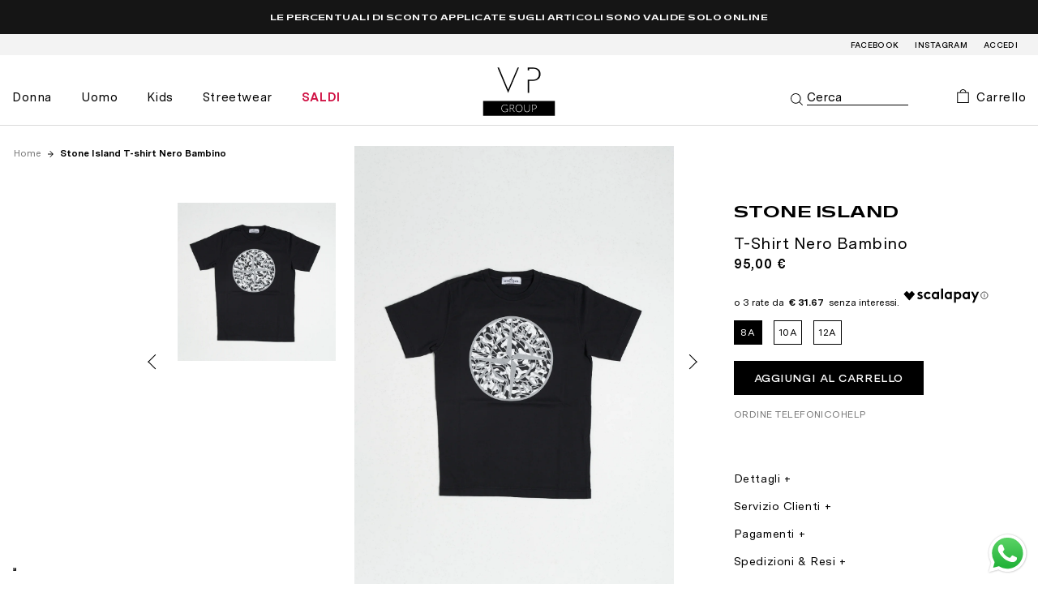

--- FILE ---
content_type: text/html; charset=utf-8
request_url: https://verdipromesse.com/it-de/products/stone-island-t-shirt-nero-bambino-771621071-344
body_size: 42381
content:
<!DOCTYPE html>
<html lang="it">
<head><meta charset="utf-8" />
<meta http-equiv="X-UA-Compatible" content="IE=edge" />
<meta name="viewport" content="width=device-width, initial-scale=1.0" />

<!-- Browser color mobile -->
<meta name="theme-color" content="#ffffff" />








<link rel="canonical" href="https://verdipromesse.com/it-de/products/stone-island-t-shirt-nero-bambino-771621071-344" />










<link rel="preconnect" href="https://cdn.shopify.com" crossorigin />





    

  

  <!-- Primary Meta Tags -->
  <title>Stone Island T-shirt Nero Bambino » Verdi Promesse</title>
  <meta name="title" content="Stone Island T-shirt Nero Bambino">
  <meta name="description" content="Acquista Stone Island T-shirt Nero Bambino per soli 95,00 € EUR su Verdi Promesse">
  <meta property="og:site_name" content="Verdi Promesse - Boutique dal 1980">
  <meta property="og:price:amount" content="95,00">
  <meta property="og:price:currency" content="EUR">

  <!-- Open Graph / Facebook -->
  <meta property="og:type" content="website">
  <meta property="og:url" content="https://verdipromesse.com/it-de/products/stone-island-t-shirt-nero-bambino-771621071-344">
  <meta property="og:title" content="Stone Island T-shirt Nero Bambino">
  <meta property="og:description" content="Acquista Stone Island T-shirt Nero Bambino per soli 95,00 € EUR su Verdi Promesse">
  <meta property="og:image" content="//verdipromesse.com/cdn/shop/products/af772f89d2d58467f6aeda171da63113_1000x.jpg?v=1664437230">

  <!-- Twitter -->
  <meta property="twitter:card" content="summary_large_image">
  <meta property="twitter:url" content="https://verdipromesse.com/it-de/products/stone-island-t-shirt-nero-bambino-771621071-344">
  <meta property="twitter:title" content="Stone Island T-shirt Nero Bambino">
  <meta property="twitter:description" content="Acquista Stone Island T-shirt Nero Bambino per soli 95,00 € EUR su Verdi Promesse">
  <meta property="twitter:image" content="//verdipromesse.com/cdn/shop/products/af772f89d2d58467f6aeda171da63113_1000x.jpg?v=1664437230">
  <meta property="twitter:site" content="@VerdiPromesseGroup">





<link rel="shortcut icon" href="//verdipromesse.com/cdn/shop/t/16/assets/favicon.ico?v=63821717609219230891662391413" type="image/x-icon" />


<meta name="google-site-verification" content="an5-TQfZZh1TGa1eW7iwbrAH8aZhm1OYZJ3Qsg8NprA" />
<meta name="facebook-domain-verification" content="nk9jzairi9keet0bwga1ku0g35b1ru" />
<meta name="google-site-verification" content="4FFbk3R7RrwaoIQ14Jo1Iv0gv_uJIDHa2PZ_EQKZu5o" />



	<!--begin-boost-pfs-filter-css-->
	<link rel="preload stylesheet" href="//verdipromesse.com/cdn/shop/t/16/assets/boost-pfs-instant-search.css?v=157996887185951427261662391426" as="style"><link href="//verdipromesse.com/cdn/shop/t/16/assets/boost-pfs-custom.css?v=17045509344357355181678077658" rel="stylesheet" type="text/css" media="all" />
<style data-id="boost-pfs-style" type="text/css">
    .boost-pfs-filter-option-title-text {}

   .boost-pfs-filter-tree-v .boost-pfs-filter-option-title-text:before {}
    .boost-pfs-filter-tree-v .boost-pfs-filter-option.boost-pfs-filter-option-collapsed .boost-pfs-filter-option-title-text:before {}
    .boost-pfs-filter-tree-h .boost-pfs-filter-option-title-heading:before {}

    .boost-pfs-filter-refine-by .boost-pfs-filter-option-title h3 {}

    .boost-pfs-filter-option-content .boost-pfs-filter-option-item-list .boost-pfs-filter-option-item button,
    .boost-pfs-filter-option-content .boost-pfs-filter-option-item-list .boost-pfs-filter-option-item .boost-pfs-filter-button,
    .boost-pfs-filter-option-range-amount input,
    .boost-pfs-filter-tree-v .boost-pfs-filter-refine-by .boost-pfs-filter-refine-by-items .refine-by-item,
    .boost-pfs-filter-refine-by-wrapper-v .boost-pfs-filter-refine-by .boost-pfs-filter-refine-by-items .refine-by-item,
    .boost-pfs-filter-refine-by .boost-pfs-filter-option-title,
    .boost-pfs-filter-refine-by .boost-pfs-filter-refine-by-items .refine-by-item>a,
    .boost-pfs-filter-refine-by>span,
    .boost-pfs-filter-clear,
    .boost-pfs-filter-clear-all{}
    .boost-pfs-filter-tree-h .boost-pfs-filter-pc .boost-pfs-filter-refine-by-items .refine-by-item .boost-pfs-filter-clear .refine-by-type, 
    .boost-pfs-filter-refine-by-wrapper-h .boost-pfs-filter-pc .boost-pfs-filter-refine-by-items .refine-by-item .boost-pfs-filter-clear .refine-by-type {}

    .boost-pfs-filter-option-multi-level-collections .boost-pfs-filter-option-multi-level-list .boost-pfs-filter-option-item .boost-pfs-filter-button-arrow .boost-pfs-arrow:before,
    .boost-pfs-filter-option-multi-level-tag .boost-pfs-filter-option-multi-level-list .boost-pfs-filter-option-item .boost-pfs-filter-button-arrow .boost-pfs-arrow:before {}

    .boost-pfs-filter-refine-by-wrapper-v .boost-pfs-filter-refine-by .boost-pfs-filter-refine-by-items .refine-by-item .boost-pfs-filter-clear:after, 
    .boost-pfs-filter-refine-by-wrapper-v .boost-pfs-filter-refine-by .boost-pfs-filter-refine-by-items .refine-by-item .boost-pfs-filter-clear:before, 
    .boost-pfs-filter-tree-v .boost-pfs-filter-refine-by .boost-pfs-filter-refine-by-items .refine-by-item .boost-pfs-filter-clear:after, 
    .boost-pfs-filter-tree-v .boost-pfs-filter-refine-by .boost-pfs-filter-refine-by-items .refine-by-item .boost-pfs-filter-clear:before,
    .boost-pfs-filter-refine-by-wrapper-h .boost-pfs-filter-pc .boost-pfs-filter-refine-by-items .refine-by-item .boost-pfs-filter-clear:after, 
    .boost-pfs-filter-refine-by-wrapper-h .boost-pfs-filter-pc .boost-pfs-filter-refine-by-items .refine-by-item .boost-pfs-filter-clear:before, 
    .boost-pfs-filter-tree-h .boost-pfs-filter-pc .boost-pfs-filter-refine-by-items .refine-by-item .boost-pfs-filter-clear:after, 
    .boost-pfs-filter-tree-h .boost-pfs-filter-pc .boost-pfs-filter-refine-by-items .refine-by-item .boost-pfs-filter-clear:before {}
    .boost-pfs-filter-option-range-slider .noUi-value-horizontal {}

    .boost-pfs-filter-tree-mobile-button button,
    .boost-pfs-filter-top-sorting-mobile button {}
    .boost-pfs-filter-top-sorting-mobile button>span:after {}
  </style>
	<!--end-boost-pfs-filter-css-->
		<link href="//verdipromesse.com/cdn/shop/t/16/assets/bundle.css?v=180357175749611634551695997977" rel="stylesheet" type="text/css" media="all" />
		<link href="//verdipromesse.com/cdn/shop/t/16/assets/custom.scss.css?v=139626628797757121251703862283" rel="stylesheet" type="text/css" media="all" />

	
<script>window.performance && window.performance.mark && window.performance.mark('shopify.content_for_header.start');</script><meta name="google-site-verification" content="n2qJn-fE6-VSORwymnCsIcAEERU-Ynntq1NnPZ0u9gM">
<meta id="shopify-digital-wallet" name="shopify-digital-wallet" content="/27045396557/digital_wallets/dialog">
<meta name="shopify-checkout-api-token" content="6a6fc37ab088f5892f3fd0f6e3457c78">
<meta id="in-context-paypal-metadata" data-shop-id="27045396557" data-venmo-supported="false" data-environment="production" data-locale="it_IT" data-paypal-v4="true" data-currency="EUR">
<link rel="alternate" hreflang="x-default" href="https://verdipromesse.com/products/stone-island-t-shirt-nero-bambino-771621071-344">
<link rel="alternate" hreflang="it" href="https://verdipromesse.com/products/stone-island-t-shirt-nero-bambino-771621071-344">
<link rel="alternate" hreflang="en" href="https://verdipromesse.com/en/products/stone-island-t-shirt-nero-bambino-771621071-344">
<link rel="alternate" hreflang="it-AC" href="https://verdipromesse.myshopify.com/products/stone-island-t-shirt-nero-bambino-771621071-344">
<link rel="alternate" hreflang="en-AC" href="https://verdipromesse.myshopify.com/en/products/stone-island-t-shirt-nero-bambino-771621071-344">
<link rel="alternate" hreflang="it-AD" href="https://verdipromesse.myshopify.com/products/stone-island-t-shirt-nero-bambino-771621071-344">
<link rel="alternate" hreflang="en-AD" href="https://verdipromesse.myshopify.com/en/products/stone-island-t-shirt-nero-bambino-771621071-344">
<link rel="alternate" hreflang="it-AE" href="https://verdipromesse.myshopify.com/products/stone-island-t-shirt-nero-bambino-771621071-344">
<link rel="alternate" hreflang="en-AE" href="https://verdipromesse.myshopify.com/en/products/stone-island-t-shirt-nero-bambino-771621071-344">
<link rel="alternate" hreflang="it-AF" href="https://verdipromesse.myshopify.com/products/stone-island-t-shirt-nero-bambino-771621071-344">
<link rel="alternate" hreflang="en-AF" href="https://verdipromesse.myshopify.com/en/products/stone-island-t-shirt-nero-bambino-771621071-344">
<link rel="alternate" hreflang="it-AG" href="https://verdipromesse.myshopify.com/products/stone-island-t-shirt-nero-bambino-771621071-344">
<link rel="alternate" hreflang="en-AG" href="https://verdipromesse.myshopify.com/en/products/stone-island-t-shirt-nero-bambino-771621071-344">
<link rel="alternate" hreflang="it-AI" href="https://verdipromesse.myshopify.com/products/stone-island-t-shirt-nero-bambino-771621071-344">
<link rel="alternate" hreflang="en-AI" href="https://verdipromesse.myshopify.com/en/products/stone-island-t-shirt-nero-bambino-771621071-344">
<link rel="alternate" hreflang="it-AL" href="https://verdipromesse.myshopify.com/products/stone-island-t-shirt-nero-bambino-771621071-344">
<link rel="alternate" hreflang="en-AL" href="https://verdipromesse.myshopify.com/en/products/stone-island-t-shirt-nero-bambino-771621071-344">
<link rel="alternate" hreflang="it-AM" href="https://verdipromesse.myshopify.com/products/stone-island-t-shirt-nero-bambino-771621071-344">
<link rel="alternate" hreflang="en-AM" href="https://verdipromesse.myshopify.com/en/products/stone-island-t-shirt-nero-bambino-771621071-344">
<link rel="alternate" hreflang="it-AO" href="https://verdipromesse.myshopify.com/products/stone-island-t-shirt-nero-bambino-771621071-344">
<link rel="alternate" hreflang="en-AO" href="https://verdipromesse.myshopify.com/en/products/stone-island-t-shirt-nero-bambino-771621071-344">
<link rel="alternate" hreflang="it-AR" href="https://verdipromesse.myshopify.com/products/stone-island-t-shirt-nero-bambino-771621071-344">
<link rel="alternate" hreflang="en-AR" href="https://verdipromesse.myshopify.com/en/products/stone-island-t-shirt-nero-bambino-771621071-344">
<link rel="alternate" hreflang="it-AT" href="https://verdipromesse.myshopify.com/products/stone-island-t-shirt-nero-bambino-771621071-344">
<link rel="alternate" hreflang="en-AT" href="https://verdipromesse.myshopify.com/en/products/stone-island-t-shirt-nero-bambino-771621071-344">
<link rel="alternate" hreflang="it-AU" href="https://verdipromesse.myshopify.com/products/stone-island-t-shirt-nero-bambino-771621071-344">
<link rel="alternate" hreflang="en-AU" href="https://verdipromesse.myshopify.com/en/products/stone-island-t-shirt-nero-bambino-771621071-344">
<link rel="alternate" hreflang="it-AW" href="https://verdipromesse.myshopify.com/products/stone-island-t-shirt-nero-bambino-771621071-344">
<link rel="alternate" hreflang="en-AW" href="https://verdipromesse.myshopify.com/en/products/stone-island-t-shirt-nero-bambino-771621071-344">
<link rel="alternate" hreflang="it-AX" href="https://verdipromesse.myshopify.com/products/stone-island-t-shirt-nero-bambino-771621071-344">
<link rel="alternate" hreflang="en-AX" href="https://verdipromesse.myshopify.com/en/products/stone-island-t-shirt-nero-bambino-771621071-344">
<link rel="alternate" hreflang="it-AZ" href="https://verdipromesse.myshopify.com/products/stone-island-t-shirt-nero-bambino-771621071-344">
<link rel="alternate" hreflang="en-AZ" href="https://verdipromesse.myshopify.com/en/products/stone-island-t-shirt-nero-bambino-771621071-344">
<link rel="alternate" hreflang="it-BA" href="https://verdipromesse.myshopify.com/products/stone-island-t-shirt-nero-bambino-771621071-344">
<link rel="alternate" hreflang="en-BA" href="https://verdipromesse.myshopify.com/en/products/stone-island-t-shirt-nero-bambino-771621071-344">
<link rel="alternate" hreflang="it-BB" href="https://verdipromesse.myshopify.com/products/stone-island-t-shirt-nero-bambino-771621071-344">
<link rel="alternate" hreflang="en-BB" href="https://verdipromesse.myshopify.com/en/products/stone-island-t-shirt-nero-bambino-771621071-344">
<link rel="alternate" hreflang="it-BD" href="https://verdipromesse.myshopify.com/products/stone-island-t-shirt-nero-bambino-771621071-344">
<link rel="alternate" hreflang="en-BD" href="https://verdipromesse.myshopify.com/en/products/stone-island-t-shirt-nero-bambino-771621071-344">
<link rel="alternate" hreflang="it-BE" href="https://verdipromesse.myshopify.com/products/stone-island-t-shirt-nero-bambino-771621071-344">
<link rel="alternate" hreflang="en-BE" href="https://verdipromesse.myshopify.com/en/products/stone-island-t-shirt-nero-bambino-771621071-344">
<link rel="alternate" hreflang="it-BF" href="https://verdipromesse.myshopify.com/products/stone-island-t-shirt-nero-bambino-771621071-344">
<link rel="alternate" hreflang="en-BF" href="https://verdipromesse.myshopify.com/en/products/stone-island-t-shirt-nero-bambino-771621071-344">
<link rel="alternate" hreflang="it-BG" href="https://verdipromesse.myshopify.com/products/stone-island-t-shirt-nero-bambino-771621071-344">
<link rel="alternate" hreflang="en-BG" href="https://verdipromesse.myshopify.com/en/products/stone-island-t-shirt-nero-bambino-771621071-344">
<link rel="alternate" hreflang="it-BH" href="https://verdipromesse.myshopify.com/products/stone-island-t-shirt-nero-bambino-771621071-344">
<link rel="alternate" hreflang="en-BH" href="https://verdipromesse.myshopify.com/en/products/stone-island-t-shirt-nero-bambino-771621071-344">
<link rel="alternate" hreflang="it-BI" href="https://verdipromesse.myshopify.com/products/stone-island-t-shirt-nero-bambino-771621071-344">
<link rel="alternate" hreflang="en-BI" href="https://verdipromesse.myshopify.com/en/products/stone-island-t-shirt-nero-bambino-771621071-344">
<link rel="alternate" hreflang="it-BJ" href="https://verdipromesse.myshopify.com/products/stone-island-t-shirt-nero-bambino-771621071-344">
<link rel="alternate" hreflang="en-BJ" href="https://verdipromesse.myshopify.com/en/products/stone-island-t-shirt-nero-bambino-771621071-344">
<link rel="alternate" hreflang="it-BL" href="https://verdipromesse.myshopify.com/products/stone-island-t-shirt-nero-bambino-771621071-344">
<link rel="alternate" hreflang="en-BL" href="https://verdipromesse.myshopify.com/en/products/stone-island-t-shirt-nero-bambino-771621071-344">
<link rel="alternate" hreflang="it-BM" href="https://verdipromesse.myshopify.com/products/stone-island-t-shirt-nero-bambino-771621071-344">
<link rel="alternate" hreflang="en-BM" href="https://verdipromesse.myshopify.com/en/products/stone-island-t-shirt-nero-bambino-771621071-344">
<link rel="alternate" hreflang="it-BN" href="https://verdipromesse.myshopify.com/products/stone-island-t-shirt-nero-bambino-771621071-344">
<link rel="alternate" hreflang="en-BN" href="https://verdipromesse.myshopify.com/en/products/stone-island-t-shirt-nero-bambino-771621071-344">
<link rel="alternate" hreflang="it-BO" href="https://verdipromesse.myshopify.com/products/stone-island-t-shirt-nero-bambino-771621071-344">
<link rel="alternate" hreflang="en-BO" href="https://verdipromesse.myshopify.com/en/products/stone-island-t-shirt-nero-bambino-771621071-344">
<link rel="alternate" hreflang="it-BQ" href="https://verdipromesse.myshopify.com/products/stone-island-t-shirt-nero-bambino-771621071-344">
<link rel="alternate" hreflang="en-BQ" href="https://verdipromesse.myshopify.com/en/products/stone-island-t-shirt-nero-bambino-771621071-344">
<link rel="alternate" hreflang="it-BR" href="https://verdipromesse.myshopify.com/products/stone-island-t-shirt-nero-bambino-771621071-344">
<link rel="alternate" hreflang="en-BR" href="https://verdipromesse.myshopify.com/en/products/stone-island-t-shirt-nero-bambino-771621071-344">
<link rel="alternate" hreflang="it-BS" href="https://verdipromesse.myshopify.com/products/stone-island-t-shirt-nero-bambino-771621071-344">
<link rel="alternate" hreflang="en-BS" href="https://verdipromesse.myshopify.com/en/products/stone-island-t-shirt-nero-bambino-771621071-344">
<link rel="alternate" hreflang="it-BT" href="https://verdipromesse.myshopify.com/products/stone-island-t-shirt-nero-bambino-771621071-344">
<link rel="alternate" hreflang="en-BT" href="https://verdipromesse.myshopify.com/en/products/stone-island-t-shirt-nero-bambino-771621071-344">
<link rel="alternate" hreflang="it-BW" href="https://verdipromesse.myshopify.com/products/stone-island-t-shirt-nero-bambino-771621071-344">
<link rel="alternate" hreflang="en-BW" href="https://verdipromesse.myshopify.com/en/products/stone-island-t-shirt-nero-bambino-771621071-344">
<link rel="alternate" hreflang="it-BY" href="https://verdipromesse.myshopify.com/products/stone-island-t-shirt-nero-bambino-771621071-344">
<link rel="alternate" hreflang="en-BY" href="https://verdipromesse.myshopify.com/en/products/stone-island-t-shirt-nero-bambino-771621071-344">
<link rel="alternate" hreflang="it-BZ" href="https://verdipromesse.myshopify.com/products/stone-island-t-shirt-nero-bambino-771621071-344">
<link rel="alternate" hreflang="en-BZ" href="https://verdipromesse.myshopify.com/en/products/stone-island-t-shirt-nero-bambino-771621071-344">
<link rel="alternate" hreflang="it-CA" href="https://verdipromesse.myshopify.com/products/stone-island-t-shirt-nero-bambino-771621071-344">
<link rel="alternate" hreflang="en-CA" href="https://verdipromesse.myshopify.com/en/products/stone-island-t-shirt-nero-bambino-771621071-344">
<link rel="alternate" hreflang="it-CC" href="https://verdipromesse.myshopify.com/products/stone-island-t-shirt-nero-bambino-771621071-344">
<link rel="alternate" hreflang="en-CC" href="https://verdipromesse.myshopify.com/en/products/stone-island-t-shirt-nero-bambino-771621071-344">
<link rel="alternate" hreflang="it-CD" href="https://verdipromesse.myshopify.com/products/stone-island-t-shirt-nero-bambino-771621071-344">
<link rel="alternate" hreflang="en-CD" href="https://verdipromesse.myshopify.com/en/products/stone-island-t-shirt-nero-bambino-771621071-344">
<link rel="alternate" hreflang="it-CF" href="https://verdipromesse.myshopify.com/products/stone-island-t-shirt-nero-bambino-771621071-344">
<link rel="alternate" hreflang="en-CF" href="https://verdipromesse.myshopify.com/en/products/stone-island-t-shirt-nero-bambino-771621071-344">
<link rel="alternate" hreflang="it-CG" href="https://verdipromesse.myshopify.com/products/stone-island-t-shirt-nero-bambino-771621071-344">
<link rel="alternate" hreflang="en-CG" href="https://verdipromesse.myshopify.com/en/products/stone-island-t-shirt-nero-bambino-771621071-344">
<link rel="alternate" hreflang="it-CH" href="https://verdipromesse.myshopify.com/products/stone-island-t-shirt-nero-bambino-771621071-344">
<link rel="alternate" hreflang="en-CH" href="https://verdipromesse.myshopify.com/en/products/stone-island-t-shirt-nero-bambino-771621071-344">
<link rel="alternate" hreflang="it-CI" href="https://verdipromesse.myshopify.com/products/stone-island-t-shirt-nero-bambino-771621071-344">
<link rel="alternate" hreflang="en-CI" href="https://verdipromesse.myshopify.com/en/products/stone-island-t-shirt-nero-bambino-771621071-344">
<link rel="alternate" hreflang="it-CK" href="https://verdipromesse.myshopify.com/products/stone-island-t-shirt-nero-bambino-771621071-344">
<link rel="alternate" hreflang="en-CK" href="https://verdipromesse.myshopify.com/en/products/stone-island-t-shirt-nero-bambino-771621071-344">
<link rel="alternate" hreflang="it-CL" href="https://verdipromesse.myshopify.com/products/stone-island-t-shirt-nero-bambino-771621071-344">
<link rel="alternate" hreflang="en-CL" href="https://verdipromesse.myshopify.com/en/products/stone-island-t-shirt-nero-bambino-771621071-344">
<link rel="alternate" hreflang="it-CM" href="https://verdipromesse.myshopify.com/products/stone-island-t-shirt-nero-bambino-771621071-344">
<link rel="alternate" hreflang="en-CM" href="https://verdipromesse.myshopify.com/en/products/stone-island-t-shirt-nero-bambino-771621071-344">
<link rel="alternate" hreflang="it-CN" href="https://verdipromesse.myshopify.com/products/stone-island-t-shirt-nero-bambino-771621071-344">
<link rel="alternate" hreflang="en-CN" href="https://verdipromesse.myshopify.com/en/products/stone-island-t-shirt-nero-bambino-771621071-344">
<link rel="alternate" hreflang="it-CO" href="https://verdipromesse.myshopify.com/products/stone-island-t-shirt-nero-bambino-771621071-344">
<link rel="alternate" hreflang="en-CO" href="https://verdipromesse.myshopify.com/en/products/stone-island-t-shirt-nero-bambino-771621071-344">
<link rel="alternate" hreflang="it-CR" href="https://verdipromesse.myshopify.com/products/stone-island-t-shirt-nero-bambino-771621071-344">
<link rel="alternate" hreflang="en-CR" href="https://verdipromesse.myshopify.com/en/products/stone-island-t-shirt-nero-bambino-771621071-344">
<link rel="alternate" hreflang="it-CV" href="https://verdipromesse.myshopify.com/products/stone-island-t-shirt-nero-bambino-771621071-344">
<link rel="alternate" hreflang="en-CV" href="https://verdipromesse.myshopify.com/en/products/stone-island-t-shirt-nero-bambino-771621071-344">
<link rel="alternate" hreflang="it-CW" href="https://verdipromesse.myshopify.com/products/stone-island-t-shirt-nero-bambino-771621071-344">
<link rel="alternate" hreflang="en-CW" href="https://verdipromesse.myshopify.com/en/products/stone-island-t-shirt-nero-bambino-771621071-344">
<link rel="alternate" hreflang="it-CX" href="https://verdipromesse.myshopify.com/products/stone-island-t-shirt-nero-bambino-771621071-344">
<link rel="alternate" hreflang="en-CX" href="https://verdipromesse.myshopify.com/en/products/stone-island-t-shirt-nero-bambino-771621071-344">
<link rel="alternate" hreflang="it-CY" href="https://verdipromesse.myshopify.com/products/stone-island-t-shirt-nero-bambino-771621071-344">
<link rel="alternate" hreflang="en-CY" href="https://verdipromesse.myshopify.com/en/products/stone-island-t-shirt-nero-bambino-771621071-344">
<link rel="alternate" hreflang="it-CZ" href="https://verdipromesse.myshopify.com/products/stone-island-t-shirt-nero-bambino-771621071-344">
<link rel="alternate" hreflang="en-CZ" href="https://verdipromesse.myshopify.com/en/products/stone-island-t-shirt-nero-bambino-771621071-344">
<link rel="alternate" hreflang="it-DJ" href="https://verdipromesse.myshopify.com/products/stone-island-t-shirt-nero-bambino-771621071-344">
<link rel="alternate" hreflang="en-DJ" href="https://verdipromesse.myshopify.com/en/products/stone-island-t-shirt-nero-bambino-771621071-344">
<link rel="alternate" hreflang="it-DK" href="https://verdipromesse.myshopify.com/products/stone-island-t-shirt-nero-bambino-771621071-344">
<link rel="alternate" hreflang="en-DK" href="https://verdipromesse.myshopify.com/en/products/stone-island-t-shirt-nero-bambino-771621071-344">
<link rel="alternate" hreflang="it-DM" href="https://verdipromesse.myshopify.com/products/stone-island-t-shirt-nero-bambino-771621071-344">
<link rel="alternate" hreflang="en-DM" href="https://verdipromesse.myshopify.com/en/products/stone-island-t-shirt-nero-bambino-771621071-344">
<link rel="alternate" hreflang="it-DO" href="https://verdipromesse.myshopify.com/products/stone-island-t-shirt-nero-bambino-771621071-344">
<link rel="alternate" hreflang="en-DO" href="https://verdipromesse.myshopify.com/en/products/stone-island-t-shirt-nero-bambino-771621071-344">
<link rel="alternate" hreflang="it-DZ" href="https://verdipromesse.myshopify.com/products/stone-island-t-shirt-nero-bambino-771621071-344">
<link rel="alternate" hreflang="en-DZ" href="https://verdipromesse.myshopify.com/en/products/stone-island-t-shirt-nero-bambino-771621071-344">
<link rel="alternate" hreflang="it-EC" href="https://verdipromesse.myshopify.com/products/stone-island-t-shirt-nero-bambino-771621071-344">
<link rel="alternate" hreflang="en-EC" href="https://verdipromesse.myshopify.com/en/products/stone-island-t-shirt-nero-bambino-771621071-344">
<link rel="alternate" hreflang="it-EE" href="https://verdipromesse.myshopify.com/products/stone-island-t-shirt-nero-bambino-771621071-344">
<link rel="alternate" hreflang="en-EE" href="https://verdipromesse.myshopify.com/en/products/stone-island-t-shirt-nero-bambino-771621071-344">
<link rel="alternate" hreflang="it-EG" href="https://verdipromesse.myshopify.com/products/stone-island-t-shirt-nero-bambino-771621071-344">
<link rel="alternate" hreflang="en-EG" href="https://verdipromesse.myshopify.com/en/products/stone-island-t-shirt-nero-bambino-771621071-344">
<link rel="alternate" hreflang="it-EH" href="https://verdipromesse.myshopify.com/products/stone-island-t-shirt-nero-bambino-771621071-344">
<link rel="alternate" hreflang="en-EH" href="https://verdipromesse.myshopify.com/en/products/stone-island-t-shirt-nero-bambino-771621071-344">
<link rel="alternate" hreflang="it-ER" href="https://verdipromesse.myshopify.com/products/stone-island-t-shirt-nero-bambino-771621071-344">
<link rel="alternate" hreflang="en-ER" href="https://verdipromesse.myshopify.com/en/products/stone-island-t-shirt-nero-bambino-771621071-344">
<link rel="alternate" hreflang="it-ES" href="https://verdipromesse.myshopify.com/products/stone-island-t-shirt-nero-bambino-771621071-344">
<link rel="alternate" hreflang="en-ES" href="https://verdipromesse.myshopify.com/en/products/stone-island-t-shirt-nero-bambino-771621071-344">
<link rel="alternate" hreflang="it-ET" href="https://verdipromesse.myshopify.com/products/stone-island-t-shirt-nero-bambino-771621071-344">
<link rel="alternate" hreflang="en-ET" href="https://verdipromesse.myshopify.com/en/products/stone-island-t-shirt-nero-bambino-771621071-344">
<link rel="alternate" hreflang="it-FI" href="https://verdipromesse.myshopify.com/products/stone-island-t-shirt-nero-bambino-771621071-344">
<link rel="alternate" hreflang="en-FI" href="https://verdipromesse.myshopify.com/en/products/stone-island-t-shirt-nero-bambino-771621071-344">
<link rel="alternate" hreflang="it-FJ" href="https://verdipromesse.myshopify.com/products/stone-island-t-shirt-nero-bambino-771621071-344">
<link rel="alternate" hreflang="en-FJ" href="https://verdipromesse.myshopify.com/en/products/stone-island-t-shirt-nero-bambino-771621071-344">
<link rel="alternate" hreflang="it-FK" href="https://verdipromesse.myshopify.com/products/stone-island-t-shirt-nero-bambino-771621071-344">
<link rel="alternate" hreflang="en-FK" href="https://verdipromesse.myshopify.com/en/products/stone-island-t-shirt-nero-bambino-771621071-344">
<link rel="alternate" hreflang="it-FO" href="https://verdipromesse.myshopify.com/products/stone-island-t-shirt-nero-bambino-771621071-344">
<link rel="alternate" hreflang="en-FO" href="https://verdipromesse.myshopify.com/en/products/stone-island-t-shirt-nero-bambino-771621071-344">
<link rel="alternate" hreflang="it-FR" href="https://verdipromesse.myshopify.com/products/stone-island-t-shirt-nero-bambino-771621071-344">
<link rel="alternate" hreflang="en-FR" href="https://verdipromesse.myshopify.com/en/products/stone-island-t-shirt-nero-bambino-771621071-344">
<link rel="alternate" hreflang="it-GA" href="https://verdipromesse.myshopify.com/products/stone-island-t-shirt-nero-bambino-771621071-344">
<link rel="alternate" hreflang="en-GA" href="https://verdipromesse.myshopify.com/en/products/stone-island-t-shirt-nero-bambino-771621071-344">
<link rel="alternate" hreflang="it-GB" href="https://verdipromesse.myshopify.com/products/stone-island-t-shirt-nero-bambino-771621071-344">
<link rel="alternate" hreflang="en-GB" href="https://verdipromesse.myshopify.com/en/products/stone-island-t-shirt-nero-bambino-771621071-344">
<link rel="alternate" hreflang="it-GD" href="https://verdipromesse.myshopify.com/products/stone-island-t-shirt-nero-bambino-771621071-344">
<link rel="alternate" hreflang="en-GD" href="https://verdipromesse.myshopify.com/en/products/stone-island-t-shirt-nero-bambino-771621071-344">
<link rel="alternate" hreflang="it-GE" href="https://verdipromesse.myshopify.com/products/stone-island-t-shirt-nero-bambino-771621071-344">
<link rel="alternate" hreflang="en-GE" href="https://verdipromesse.myshopify.com/en/products/stone-island-t-shirt-nero-bambino-771621071-344">
<link rel="alternate" hreflang="it-GF" href="https://verdipromesse.myshopify.com/products/stone-island-t-shirt-nero-bambino-771621071-344">
<link rel="alternate" hreflang="en-GF" href="https://verdipromesse.myshopify.com/en/products/stone-island-t-shirt-nero-bambino-771621071-344">
<link rel="alternate" hreflang="it-GG" href="https://verdipromesse.myshopify.com/products/stone-island-t-shirt-nero-bambino-771621071-344">
<link rel="alternate" hreflang="en-GG" href="https://verdipromesse.myshopify.com/en/products/stone-island-t-shirt-nero-bambino-771621071-344">
<link rel="alternate" hreflang="it-GH" href="https://verdipromesse.myshopify.com/products/stone-island-t-shirt-nero-bambino-771621071-344">
<link rel="alternate" hreflang="en-GH" href="https://verdipromesse.myshopify.com/en/products/stone-island-t-shirt-nero-bambino-771621071-344">
<link rel="alternate" hreflang="it-GI" href="https://verdipromesse.myshopify.com/products/stone-island-t-shirt-nero-bambino-771621071-344">
<link rel="alternate" hreflang="en-GI" href="https://verdipromesse.myshopify.com/en/products/stone-island-t-shirt-nero-bambino-771621071-344">
<link rel="alternate" hreflang="it-GL" href="https://verdipromesse.myshopify.com/products/stone-island-t-shirt-nero-bambino-771621071-344">
<link rel="alternate" hreflang="en-GL" href="https://verdipromesse.myshopify.com/en/products/stone-island-t-shirt-nero-bambino-771621071-344">
<link rel="alternate" hreflang="it-GM" href="https://verdipromesse.myshopify.com/products/stone-island-t-shirt-nero-bambino-771621071-344">
<link rel="alternate" hreflang="en-GM" href="https://verdipromesse.myshopify.com/en/products/stone-island-t-shirt-nero-bambino-771621071-344">
<link rel="alternate" hreflang="it-GN" href="https://verdipromesse.myshopify.com/products/stone-island-t-shirt-nero-bambino-771621071-344">
<link rel="alternate" hreflang="en-GN" href="https://verdipromesse.myshopify.com/en/products/stone-island-t-shirt-nero-bambino-771621071-344">
<link rel="alternate" hreflang="it-GP" href="https://verdipromesse.myshopify.com/products/stone-island-t-shirt-nero-bambino-771621071-344">
<link rel="alternate" hreflang="en-GP" href="https://verdipromesse.myshopify.com/en/products/stone-island-t-shirt-nero-bambino-771621071-344">
<link rel="alternate" hreflang="it-GQ" href="https://verdipromesse.myshopify.com/products/stone-island-t-shirt-nero-bambino-771621071-344">
<link rel="alternate" hreflang="en-GQ" href="https://verdipromesse.myshopify.com/en/products/stone-island-t-shirt-nero-bambino-771621071-344">
<link rel="alternate" hreflang="it-GR" href="https://verdipromesse.myshopify.com/products/stone-island-t-shirt-nero-bambino-771621071-344">
<link rel="alternate" hreflang="en-GR" href="https://verdipromesse.myshopify.com/en/products/stone-island-t-shirt-nero-bambino-771621071-344">
<link rel="alternate" hreflang="it-GS" href="https://verdipromesse.myshopify.com/products/stone-island-t-shirt-nero-bambino-771621071-344">
<link rel="alternate" hreflang="en-GS" href="https://verdipromesse.myshopify.com/en/products/stone-island-t-shirt-nero-bambino-771621071-344">
<link rel="alternate" hreflang="it-GT" href="https://verdipromesse.myshopify.com/products/stone-island-t-shirt-nero-bambino-771621071-344">
<link rel="alternate" hreflang="en-GT" href="https://verdipromesse.myshopify.com/en/products/stone-island-t-shirt-nero-bambino-771621071-344">
<link rel="alternate" hreflang="it-GW" href="https://verdipromesse.myshopify.com/products/stone-island-t-shirt-nero-bambino-771621071-344">
<link rel="alternate" hreflang="en-GW" href="https://verdipromesse.myshopify.com/en/products/stone-island-t-shirt-nero-bambino-771621071-344">
<link rel="alternate" hreflang="it-GY" href="https://verdipromesse.myshopify.com/products/stone-island-t-shirt-nero-bambino-771621071-344">
<link rel="alternate" hreflang="en-GY" href="https://verdipromesse.myshopify.com/en/products/stone-island-t-shirt-nero-bambino-771621071-344">
<link rel="alternate" hreflang="it-HK" href="https://verdipromesse.myshopify.com/products/stone-island-t-shirt-nero-bambino-771621071-344">
<link rel="alternate" hreflang="en-HK" href="https://verdipromesse.myshopify.com/en/products/stone-island-t-shirt-nero-bambino-771621071-344">
<link rel="alternate" hreflang="it-HN" href="https://verdipromesse.myshopify.com/products/stone-island-t-shirt-nero-bambino-771621071-344">
<link rel="alternate" hreflang="en-HN" href="https://verdipromesse.myshopify.com/en/products/stone-island-t-shirt-nero-bambino-771621071-344">
<link rel="alternate" hreflang="it-HR" href="https://verdipromesse.myshopify.com/products/stone-island-t-shirt-nero-bambino-771621071-344">
<link rel="alternate" hreflang="en-HR" href="https://verdipromesse.myshopify.com/en/products/stone-island-t-shirt-nero-bambino-771621071-344">
<link rel="alternate" hreflang="it-HT" href="https://verdipromesse.myshopify.com/products/stone-island-t-shirt-nero-bambino-771621071-344">
<link rel="alternate" hreflang="en-HT" href="https://verdipromesse.myshopify.com/en/products/stone-island-t-shirt-nero-bambino-771621071-344">
<link rel="alternate" hreflang="it-HU" href="https://verdipromesse.myshopify.com/products/stone-island-t-shirt-nero-bambino-771621071-344">
<link rel="alternate" hreflang="en-HU" href="https://verdipromesse.myshopify.com/en/products/stone-island-t-shirt-nero-bambino-771621071-344">
<link rel="alternate" hreflang="it-ID" href="https://verdipromesse.myshopify.com/products/stone-island-t-shirt-nero-bambino-771621071-344">
<link rel="alternate" hreflang="en-ID" href="https://verdipromesse.myshopify.com/en/products/stone-island-t-shirt-nero-bambino-771621071-344">
<link rel="alternate" hreflang="it-IE" href="https://verdipromesse.myshopify.com/products/stone-island-t-shirt-nero-bambino-771621071-344">
<link rel="alternate" hreflang="en-IE" href="https://verdipromesse.myshopify.com/en/products/stone-island-t-shirt-nero-bambino-771621071-344">
<link rel="alternate" hreflang="it-IL" href="https://verdipromesse.myshopify.com/products/stone-island-t-shirt-nero-bambino-771621071-344">
<link rel="alternate" hreflang="en-IL" href="https://verdipromesse.myshopify.com/en/products/stone-island-t-shirt-nero-bambino-771621071-344">
<link rel="alternate" hreflang="it-IM" href="https://verdipromesse.myshopify.com/products/stone-island-t-shirt-nero-bambino-771621071-344">
<link rel="alternate" hreflang="en-IM" href="https://verdipromesse.myshopify.com/en/products/stone-island-t-shirt-nero-bambino-771621071-344">
<link rel="alternate" hreflang="it-IN" href="https://verdipromesse.myshopify.com/products/stone-island-t-shirt-nero-bambino-771621071-344">
<link rel="alternate" hreflang="en-IN" href="https://verdipromesse.myshopify.com/en/products/stone-island-t-shirt-nero-bambino-771621071-344">
<link rel="alternate" hreflang="it-IO" href="https://verdipromesse.myshopify.com/products/stone-island-t-shirt-nero-bambino-771621071-344">
<link rel="alternate" hreflang="en-IO" href="https://verdipromesse.myshopify.com/en/products/stone-island-t-shirt-nero-bambino-771621071-344">
<link rel="alternate" hreflang="it-IQ" href="https://verdipromesse.myshopify.com/products/stone-island-t-shirt-nero-bambino-771621071-344">
<link rel="alternate" hreflang="en-IQ" href="https://verdipromesse.myshopify.com/en/products/stone-island-t-shirt-nero-bambino-771621071-344">
<link rel="alternate" hreflang="it-IS" href="https://verdipromesse.myshopify.com/products/stone-island-t-shirt-nero-bambino-771621071-344">
<link rel="alternate" hreflang="en-IS" href="https://verdipromesse.myshopify.com/en/products/stone-island-t-shirt-nero-bambino-771621071-344">
<link rel="alternate" hreflang="it-JE" href="https://verdipromesse.myshopify.com/products/stone-island-t-shirt-nero-bambino-771621071-344">
<link rel="alternate" hreflang="en-JE" href="https://verdipromesse.myshopify.com/en/products/stone-island-t-shirt-nero-bambino-771621071-344">
<link rel="alternate" hreflang="it-JM" href="https://verdipromesse.myshopify.com/products/stone-island-t-shirt-nero-bambino-771621071-344">
<link rel="alternate" hreflang="en-JM" href="https://verdipromesse.myshopify.com/en/products/stone-island-t-shirt-nero-bambino-771621071-344">
<link rel="alternate" hreflang="it-JO" href="https://verdipromesse.myshopify.com/products/stone-island-t-shirt-nero-bambino-771621071-344">
<link rel="alternate" hreflang="en-JO" href="https://verdipromesse.myshopify.com/en/products/stone-island-t-shirt-nero-bambino-771621071-344">
<link rel="alternate" hreflang="it-JP" href="https://verdipromesse.myshopify.com/products/stone-island-t-shirt-nero-bambino-771621071-344">
<link rel="alternate" hreflang="en-JP" href="https://verdipromesse.myshopify.com/en/products/stone-island-t-shirt-nero-bambino-771621071-344">
<link rel="alternate" hreflang="it-KE" href="https://verdipromesse.myshopify.com/products/stone-island-t-shirt-nero-bambino-771621071-344">
<link rel="alternate" hreflang="en-KE" href="https://verdipromesse.myshopify.com/en/products/stone-island-t-shirt-nero-bambino-771621071-344">
<link rel="alternate" hreflang="it-KG" href="https://verdipromesse.myshopify.com/products/stone-island-t-shirt-nero-bambino-771621071-344">
<link rel="alternate" hreflang="en-KG" href="https://verdipromesse.myshopify.com/en/products/stone-island-t-shirt-nero-bambino-771621071-344">
<link rel="alternate" hreflang="it-KH" href="https://verdipromesse.myshopify.com/products/stone-island-t-shirt-nero-bambino-771621071-344">
<link rel="alternate" hreflang="en-KH" href="https://verdipromesse.myshopify.com/en/products/stone-island-t-shirt-nero-bambino-771621071-344">
<link rel="alternate" hreflang="it-KI" href="https://verdipromesse.myshopify.com/products/stone-island-t-shirt-nero-bambino-771621071-344">
<link rel="alternate" hreflang="en-KI" href="https://verdipromesse.myshopify.com/en/products/stone-island-t-shirt-nero-bambino-771621071-344">
<link rel="alternate" hreflang="it-KM" href="https://verdipromesse.myshopify.com/products/stone-island-t-shirt-nero-bambino-771621071-344">
<link rel="alternate" hreflang="en-KM" href="https://verdipromesse.myshopify.com/en/products/stone-island-t-shirt-nero-bambino-771621071-344">
<link rel="alternate" hreflang="it-KN" href="https://verdipromesse.myshopify.com/products/stone-island-t-shirt-nero-bambino-771621071-344">
<link rel="alternate" hreflang="en-KN" href="https://verdipromesse.myshopify.com/en/products/stone-island-t-shirt-nero-bambino-771621071-344">
<link rel="alternate" hreflang="it-KR" href="https://verdipromesse.myshopify.com/products/stone-island-t-shirt-nero-bambino-771621071-344">
<link rel="alternate" hreflang="en-KR" href="https://verdipromesse.myshopify.com/en/products/stone-island-t-shirt-nero-bambino-771621071-344">
<link rel="alternate" hreflang="it-KW" href="https://verdipromesse.myshopify.com/products/stone-island-t-shirt-nero-bambino-771621071-344">
<link rel="alternate" hreflang="en-KW" href="https://verdipromesse.myshopify.com/en/products/stone-island-t-shirt-nero-bambino-771621071-344">
<link rel="alternate" hreflang="it-KY" href="https://verdipromesse.myshopify.com/products/stone-island-t-shirt-nero-bambino-771621071-344">
<link rel="alternate" hreflang="en-KY" href="https://verdipromesse.myshopify.com/en/products/stone-island-t-shirt-nero-bambino-771621071-344">
<link rel="alternate" hreflang="it-KZ" href="https://verdipromesse.myshopify.com/products/stone-island-t-shirt-nero-bambino-771621071-344">
<link rel="alternate" hreflang="en-KZ" href="https://verdipromesse.myshopify.com/en/products/stone-island-t-shirt-nero-bambino-771621071-344">
<link rel="alternate" hreflang="it-LA" href="https://verdipromesse.myshopify.com/products/stone-island-t-shirt-nero-bambino-771621071-344">
<link rel="alternate" hreflang="en-LA" href="https://verdipromesse.myshopify.com/en/products/stone-island-t-shirt-nero-bambino-771621071-344">
<link rel="alternate" hreflang="it-LB" href="https://verdipromesse.myshopify.com/products/stone-island-t-shirt-nero-bambino-771621071-344">
<link rel="alternate" hreflang="en-LB" href="https://verdipromesse.myshopify.com/en/products/stone-island-t-shirt-nero-bambino-771621071-344">
<link rel="alternate" hreflang="it-LC" href="https://verdipromesse.myshopify.com/products/stone-island-t-shirt-nero-bambino-771621071-344">
<link rel="alternate" hreflang="en-LC" href="https://verdipromesse.myshopify.com/en/products/stone-island-t-shirt-nero-bambino-771621071-344">
<link rel="alternate" hreflang="it-LI" href="https://verdipromesse.myshopify.com/products/stone-island-t-shirt-nero-bambino-771621071-344">
<link rel="alternate" hreflang="en-LI" href="https://verdipromesse.myshopify.com/en/products/stone-island-t-shirt-nero-bambino-771621071-344">
<link rel="alternate" hreflang="it-LK" href="https://verdipromesse.myshopify.com/products/stone-island-t-shirt-nero-bambino-771621071-344">
<link rel="alternate" hreflang="en-LK" href="https://verdipromesse.myshopify.com/en/products/stone-island-t-shirt-nero-bambino-771621071-344">
<link rel="alternate" hreflang="it-LR" href="https://verdipromesse.myshopify.com/products/stone-island-t-shirt-nero-bambino-771621071-344">
<link rel="alternate" hreflang="en-LR" href="https://verdipromesse.myshopify.com/en/products/stone-island-t-shirt-nero-bambino-771621071-344">
<link rel="alternate" hreflang="it-LS" href="https://verdipromesse.myshopify.com/products/stone-island-t-shirt-nero-bambino-771621071-344">
<link rel="alternate" hreflang="en-LS" href="https://verdipromesse.myshopify.com/en/products/stone-island-t-shirt-nero-bambino-771621071-344">
<link rel="alternate" hreflang="it-LT" href="https://verdipromesse.myshopify.com/products/stone-island-t-shirt-nero-bambino-771621071-344">
<link rel="alternate" hreflang="en-LT" href="https://verdipromesse.myshopify.com/en/products/stone-island-t-shirt-nero-bambino-771621071-344">
<link rel="alternate" hreflang="it-LU" href="https://verdipromesse.myshopify.com/products/stone-island-t-shirt-nero-bambino-771621071-344">
<link rel="alternate" hreflang="en-LU" href="https://verdipromesse.myshopify.com/en/products/stone-island-t-shirt-nero-bambino-771621071-344">
<link rel="alternate" hreflang="it-LV" href="https://verdipromesse.myshopify.com/products/stone-island-t-shirt-nero-bambino-771621071-344">
<link rel="alternate" hreflang="en-LV" href="https://verdipromesse.myshopify.com/en/products/stone-island-t-shirt-nero-bambino-771621071-344">
<link rel="alternate" hreflang="it-LY" href="https://verdipromesse.myshopify.com/products/stone-island-t-shirt-nero-bambino-771621071-344">
<link rel="alternate" hreflang="en-LY" href="https://verdipromesse.myshopify.com/en/products/stone-island-t-shirt-nero-bambino-771621071-344">
<link rel="alternate" hreflang="it-MA" href="https://verdipromesse.myshopify.com/products/stone-island-t-shirt-nero-bambino-771621071-344">
<link rel="alternate" hreflang="en-MA" href="https://verdipromesse.myshopify.com/en/products/stone-island-t-shirt-nero-bambino-771621071-344">
<link rel="alternate" hreflang="it-MC" href="https://verdipromesse.myshopify.com/products/stone-island-t-shirt-nero-bambino-771621071-344">
<link rel="alternate" hreflang="en-MC" href="https://verdipromesse.myshopify.com/en/products/stone-island-t-shirt-nero-bambino-771621071-344">
<link rel="alternate" hreflang="it-MD" href="https://verdipromesse.myshopify.com/products/stone-island-t-shirt-nero-bambino-771621071-344">
<link rel="alternate" hreflang="en-MD" href="https://verdipromesse.myshopify.com/en/products/stone-island-t-shirt-nero-bambino-771621071-344">
<link rel="alternate" hreflang="it-ME" href="https://verdipromesse.myshopify.com/products/stone-island-t-shirt-nero-bambino-771621071-344">
<link rel="alternate" hreflang="en-ME" href="https://verdipromesse.myshopify.com/en/products/stone-island-t-shirt-nero-bambino-771621071-344">
<link rel="alternate" hreflang="it-MF" href="https://verdipromesse.myshopify.com/products/stone-island-t-shirt-nero-bambino-771621071-344">
<link rel="alternate" hreflang="en-MF" href="https://verdipromesse.myshopify.com/en/products/stone-island-t-shirt-nero-bambino-771621071-344">
<link rel="alternate" hreflang="it-MG" href="https://verdipromesse.myshopify.com/products/stone-island-t-shirt-nero-bambino-771621071-344">
<link rel="alternate" hreflang="en-MG" href="https://verdipromesse.myshopify.com/en/products/stone-island-t-shirt-nero-bambino-771621071-344">
<link rel="alternate" hreflang="it-MK" href="https://verdipromesse.myshopify.com/products/stone-island-t-shirt-nero-bambino-771621071-344">
<link rel="alternate" hreflang="en-MK" href="https://verdipromesse.myshopify.com/en/products/stone-island-t-shirt-nero-bambino-771621071-344">
<link rel="alternate" hreflang="it-ML" href="https://verdipromesse.myshopify.com/products/stone-island-t-shirt-nero-bambino-771621071-344">
<link rel="alternate" hreflang="en-ML" href="https://verdipromesse.myshopify.com/en/products/stone-island-t-shirt-nero-bambino-771621071-344">
<link rel="alternate" hreflang="it-MM" href="https://verdipromesse.myshopify.com/products/stone-island-t-shirt-nero-bambino-771621071-344">
<link rel="alternate" hreflang="en-MM" href="https://verdipromesse.myshopify.com/en/products/stone-island-t-shirt-nero-bambino-771621071-344">
<link rel="alternate" hreflang="it-MN" href="https://verdipromesse.myshopify.com/products/stone-island-t-shirt-nero-bambino-771621071-344">
<link rel="alternate" hreflang="en-MN" href="https://verdipromesse.myshopify.com/en/products/stone-island-t-shirt-nero-bambino-771621071-344">
<link rel="alternate" hreflang="it-MO" href="https://verdipromesse.myshopify.com/products/stone-island-t-shirt-nero-bambino-771621071-344">
<link rel="alternate" hreflang="en-MO" href="https://verdipromesse.myshopify.com/en/products/stone-island-t-shirt-nero-bambino-771621071-344">
<link rel="alternate" hreflang="it-MQ" href="https://verdipromesse.myshopify.com/products/stone-island-t-shirt-nero-bambino-771621071-344">
<link rel="alternate" hreflang="en-MQ" href="https://verdipromesse.myshopify.com/en/products/stone-island-t-shirt-nero-bambino-771621071-344">
<link rel="alternate" hreflang="it-MR" href="https://verdipromesse.myshopify.com/products/stone-island-t-shirt-nero-bambino-771621071-344">
<link rel="alternate" hreflang="en-MR" href="https://verdipromesse.myshopify.com/en/products/stone-island-t-shirt-nero-bambino-771621071-344">
<link rel="alternate" hreflang="it-MS" href="https://verdipromesse.myshopify.com/products/stone-island-t-shirt-nero-bambino-771621071-344">
<link rel="alternate" hreflang="en-MS" href="https://verdipromesse.myshopify.com/en/products/stone-island-t-shirt-nero-bambino-771621071-344">
<link rel="alternate" hreflang="it-MT" href="https://verdipromesse.myshopify.com/products/stone-island-t-shirt-nero-bambino-771621071-344">
<link rel="alternate" hreflang="en-MT" href="https://verdipromesse.myshopify.com/en/products/stone-island-t-shirt-nero-bambino-771621071-344">
<link rel="alternate" hreflang="it-MU" href="https://verdipromesse.myshopify.com/products/stone-island-t-shirt-nero-bambino-771621071-344">
<link rel="alternate" hreflang="en-MU" href="https://verdipromesse.myshopify.com/en/products/stone-island-t-shirt-nero-bambino-771621071-344">
<link rel="alternate" hreflang="it-MV" href="https://verdipromesse.myshopify.com/products/stone-island-t-shirt-nero-bambino-771621071-344">
<link rel="alternate" hreflang="en-MV" href="https://verdipromesse.myshopify.com/en/products/stone-island-t-shirt-nero-bambino-771621071-344">
<link rel="alternate" hreflang="it-MW" href="https://verdipromesse.myshopify.com/products/stone-island-t-shirt-nero-bambino-771621071-344">
<link rel="alternate" hreflang="en-MW" href="https://verdipromesse.myshopify.com/en/products/stone-island-t-shirt-nero-bambino-771621071-344">
<link rel="alternate" hreflang="it-MX" href="https://verdipromesse.myshopify.com/products/stone-island-t-shirt-nero-bambino-771621071-344">
<link rel="alternate" hreflang="en-MX" href="https://verdipromesse.myshopify.com/en/products/stone-island-t-shirt-nero-bambino-771621071-344">
<link rel="alternate" hreflang="it-MY" href="https://verdipromesse.myshopify.com/products/stone-island-t-shirt-nero-bambino-771621071-344">
<link rel="alternate" hreflang="en-MY" href="https://verdipromesse.myshopify.com/en/products/stone-island-t-shirt-nero-bambino-771621071-344">
<link rel="alternate" hreflang="it-MZ" href="https://verdipromesse.myshopify.com/products/stone-island-t-shirt-nero-bambino-771621071-344">
<link rel="alternate" hreflang="en-MZ" href="https://verdipromesse.myshopify.com/en/products/stone-island-t-shirt-nero-bambino-771621071-344">
<link rel="alternate" hreflang="it-NA" href="https://verdipromesse.myshopify.com/products/stone-island-t-shirt-nero-bambino-771621071-344">
<link rel="alternate" hreflang="en-NA" href="https://verdipromesse.myshopify.com/en/products/stone-island-t-shirt-nero-bambino-771621071-344">
<link rel="alternate" hreflang="it-NC" href="https://verdipromesse.myshopify.com/products/stone-island-t-shirt-nero-bambino-771621071-344">
<link rel="alternate" hreflang="en-NC" href="https://verdipromesse.myshopify.com/en/products/stone-island-t-shirt-nero-bambino-771621071-344">
<link rel="alternate" hreflang="it-NE" href="https://verdipromesse.myshopify.com/products/stone-island-t-shirt-nero-bambino-771621071-344">
<link rel="alternate" hreflang="en-NE" href="https://verdipromesse.myshopify.com/en/products/stone-island-t-shirt-nero-bambino-771621071-344">
<link rel="alternate" hreflang="it-NF" href="https://verdipromesse.myshopify.com/products/stone-island-t-shirt-nero-bambino-771621071-344">
<link rel="alternate" hreflang="en-NF" href="https://verdipromesse.myshopify.com/en/products/stone-island-t-shirt-nero-bambino-771621071-344">
<link rel="alternate" hreflang="it-NG" href="https://verdipromesse.myshopify.com/products/stone-island-t-shirt-nero-bambino-771621071-344">
<link rel="alternate" hreflang="en-NG" href="https://verdipromesse.myshopify.com/en/products/stone-island-t-shirt-nero-bambino-771621071-344">
<link rel="alternate" hreflang="it-NI" href="https://verdipromesse.myshopify.com/products/stone-island-t-shirt-nero-bambino-771621071-344">
<link rel="alternate" hreflang="en-NI" href="https://verdipromesse.myshopify.com/en/products/stone-island-t-shirt-nero-bambino-771621071-344">
<link rel="alternate" hreflang="it-NL" href="https://verdipromesse.myshopify.com/products/stone-island-t-shirt-nero-bambino-771621071-344">
<link rel="alternate" hreflang="en-NL" href="https://verdipromesse.myshopify.com/en/products/stone-island-t-shirt-nero-bambino-771621071-344">
<link rel="alternate" hreflang="it-NO" href="https://verdipromesse.myshopify.com/products/stone-island-t-shirt-nero-bambino-771621071-344">
<link rel="alternate" hreflang="en-NO" href="https://verdipromesse.myshopify.com/en/products/stone-island-t-shirt-nero-bambino-771621071-344">
<link rel="alternate" hreflang="it-NP" href="https://verdipromesse.myshopify.com/products/stone-island-t-shirt-nero-bambino-771621071-344">
<link rel="alternate" hreflang="en-NP" href="https://verdipromesse.myshopify.com/en/products/stone-island-t-shirt-nero-bambino-771621071-344">
<link rel="alternate" hreflang="it-NR" href="https://verdipromesse.myshopify.com/products/stone-island-t-shirt-nero-bambino-771621071-344">
<link rel="alternate" hreflang="en-NR" href="https://verdipromesse.myshopify.com/en/products/stone-island-t-shirt-nero-bambino-771621071-344">
<link rel="alternate" hreflang="it-NU" href="https://verdipromesse.myshopify.com/products/stone-island-t-shirt-nero-bambino-771621071-344">
<link rel="alternate" hreflang="en-NU" href="https://verdipromesse.myshopify.com/en/products/stone-island-t-shirt-nero-bambino-771621071-344">
<link rel="alternate" hreflang="it-NZ" href="https://verdipromesse.myshopify.com/products/stone-island-t-shirt-nero-bambino-771621071-344">
<link rel="alternate" hreflang="en-NZ" href="https://verdipromesse.myshopify.com/en/products/stone-island-t-shirt-nero-bambino-771621071-344">
<link rel="alternate" hreflang="it-OM" href="https://verdipromesse.myshopify.com/products/stone-island-t-shirt-nero-bambino-771621071-344">
<link rel="alternate" hreflang="en-OM" href="https://verdipromesse.myshopify.com/en/products/stone-island-t-shirt-nero-bambino-771621071-344">
<link rel="alternate" hreflang="it-PA" href="https://verdipromesse.myshopify.com/products/stone-island-t-shirt-nero-bambino-771621071-344">
<link rel="alternate" hreflang="en-PA" href="https://verdipromesse.myshopify.com/en/products/stone-island-t-shirt-nero-bambino-771621071-344">
<link rel="alternate" hreflang="it-PE" href="https://verdipromesse.myshopify.com/products/stone-island-t-shirt-nero-bambino-771621071-344">
<link rel="alternate" hreflang="en-PE" href="https://verdipromesse.myshopify.com/en/products/stone-island-t-shirt-nero-bambino-771621071-344">
<link rel="alternate" hreflang="it-PF" href="https://verdipromesse.myshopify.com/products/stone-island-t-shirt-nero-bambino-771621071-344">
<link rel="alternate" hreflang="en-PF" href="https://verdipromesse.myshopify.com/en/products/stone-island-t-shirt-nero-bambino-771621071-344">
<link rel="alternate" hreflang="it-PG" href="https://verdipromesse.myshopify.com/products/stone-island-t-shirt-nero-bambino-771621071-344">
<link rel="alternate" hreflang="en-PG" href="https://verdipromesse.myshopify.com/en/products/stone-island-t-shirt-nero-bambino-771621071-344">
<link rel="alternate" hreflang="it-PH" href="https://verdipromesse.myshopify.com/products/stone-island-t-shirt-nero-bambino-771621071-344">
<link rel="alternate" hreflang="en-PH" href="https://verdipromesse.myshopify.com/en/products/stone-island-t-shirt-nero-bambino-771621071-344">
<link rel="alternate" hreflang="it-PK" href="https://verdipromesse.myshopify.com/products/stone-island-t-shirt-nero-bambino-771621071-344">
<link rel="alternate" hreflang="en-PK" href="https://verdipromesse.myshopify.com/en/products/stone-island-t-shirt-nero-bambino-771621071-344">
<link rel="alternate" hreflang="it-PL" href="https://verdipromesse.myshopify.com/products/stone-island-t-shirt-nero-bambino-771621071-344">
<link rel="alternate" hreflang="en-PL" href="https://verdipromesse.myshopify.com/en/products/stone-island-t-shirt-nero-bambino-771621071-344">
<link rel="alternate" hreflang="it-PM" href="https://verdipromesse.myshopify.com/products/stone-island-t-shirt-nero-bambino-771621071-344">
<link rel="alternate" hreflang="en-PM" href="https://verdipromesse.myshopify.com/en/products/stone-island-t-shirt-nero-bambino-771621071-344">
<link rel="alternate" hreflang="it-PN" href="https://verdipromesse.myshopify.com/products/stone-island-t-shirt-nero-bambino-771621071-344">
<link rel="alternate" hreflang="en-PN" href="https://verdipromesse.myshopify.com/en/products/stone-island-t-shirt-nero-bambino-771621071-344">
<link rel="alternate" hreflang="it-PS" href="https://verdipromesse.myshopify.com/products/stone-island-t-shirt-nero-bambino-771621071-344">
<link rel="alternate" hreflang="en-PS" href="https://verdipromesse.myshopify.com/en/products/stone-island-t-shirt-nero-bambino-771621071-344">
<link rel="alternate" hreflang="it-PT" href="https://verdipromesse.myshopify.com/products/stone-island-t-shirt-nero-bambino-771621071-344">
<link rel="alternate" hreflang="en-PT" href="https://verdipromesse.myshopify.com/en/products/stone-island-t-shirt-nero-bambino-771621071-344">
<link rel="alternate" hreflang="it-PY" href="https://verdipromesse.myshopify.com/products/stone-island-t-shirt-nero-bambino-771621071-344">
<link rel="alternate" hreflang="en-PY" href="https://verdipromesse.myshopify.com/en/products/stone-island-t-shirt-nero-bambino-771621071-344">
<link rel="alternate" hreflang="it-QA" href="https://verdipromesse.myshopify.com/products/stone-island-t-shirt-nero-bambino-771621071-344">
<link rel="alternate" hreflang="en-QA" href="https://verdipromesse.myshopify.com/en/products/stone-island-t-shirt-nero-bambino-771621071-344">
<link rel="alternate" hreflang="it-RE" href="https://verdipromesse.myshopify.com/products/stone-island-t-shirt-nero-bambino-771621071-344">
<link rel="alternate" hreflang="en-RE" href="https://verdipromesse.myshopify.com/en/products/stone-island-t-shirt-nero-bambino-771621071-344">
<link rel="alternate" hreflang="it-RO" href="https://verdipromesse.myshopify.com/products/stone-island-t-shirt-nero-bambino-771621071-344">
<link rel="alternate" hreflang="en-RO" href="https://verdipromesse.myshopify.com/en/products/stone-island-t-shirt-nero-bambino-771621071-344">
<link rel="alternate" hreflang="it-RS" href="https://verdipromesse.myshopify.com/products/stone-island-t-shirt-nero-bambino-771621071-344">
<link rel="alternate" hreflang="en-RS" href="https://verdipromesse.myshopify.com/en/products/stone-island-t-shirt-nero-bambino-771621071-344">
<link rel="alternate" hreflang="it-RU" href="https://verdipromesse.myshopify.com/products/stone-island-t-shirt-nero-bambino-771621071-344">
<link rel="alternate" hreflang="en-RU" href="https://verdipromesse.myshopify.com/en/products/stone-island-t-shirt-nero-bambino-771621071-344">
<link rel="alternate" hreflang="it-RW" href="https://verdipromesse.myshopify.com/products/stone-island-t-shirt-nero-bambino-771621071-344">
<link rel="alternate" hreflang="en-RW" href="https://verdipromesse.myshopify.com/en/products/stone-island-t-shirt-nero-bambino-771621071-344">
<link rel="alternate" hreflang="it-SA" href="https://verdipromesse.myshopify.com/products/stone-island-t-shirt-nero-bambino-771621071-344">
<link rel="alternate" hreflang="en-SA" href="https://verdipromesse.myshopify.com/en/products/stone-island-t-shirt-nero-bambino-771621071-344">
<link rel="alternate" hreflang="it-SB" href="https://verdipromesse.myshopify.com/products/stone-island-t-shirt-nero-bambino-771621071-344">
<link rel="alternate" hreflang="en-SB" href="https://verdipromesse.myshopify.com/en/products/stone-island-t-shirt-nero-bambino-771621071-344">
<link rel="alternate" hreflang="it-SC" href="https://verdipromesse.myshopify.com/products/stone-island-t-shirt-nero-bambino-771621071-344">
<link rel="alternate" hreflang="en-SC" href="https://verdipromesse.myshopify.com/en/products/stone-island-t-shirt-nero-bambino-771621071-344">
<link rel="alternate" hreflang="it-SD" href="https://verdipromesse.myshopify.com/products/stone-island-t-shirt-nero-bambino-771621071-344">
<link rel="alternate" hreflang="en-SD" href="https://verdipromesse.myshopify.com/en/products/stone-island-t-shirt-nero-bambino-771621071-344">
<link rel="alternate" hreflang="it-SE" href="https://verdipromesse.myshopify.com/products/stone-island-t-shirt-nero-bambino-771621071-344">
<link rel="alternate" hreflang="en-SE" href="https://verdipromesse.myshopify.com/en/products/stone-island-t-shirt-nero-bambino-771621071-344">
<link rel="alternate" hreflang="it-SG" href="https://verdipromesse.myshopify.com/products/stone-island-t-shirt-nero-bambino-771621071-344">
<link rel="alternate" hreflang="en-SG" href="https://verdipromesse.myshopify.com/en/products/stone-island-t-shirt-nero-bambino-771621071-344">
<link rel="alternate" hreflang="it-SH" href="https://verdipromesse.myshopify.com/products/stone-island-t-shirt-nero-bambino-771621071-344">
<link rel="alternate" hreflang="en-SH" href="https://verdipromesse.myshopify.com/en/products/stone-island-t-shirt-nero-bambino-771621071-344">
<link rel="alternate" hreflang="it-SI" href="https://verdipromesse.myshopify.com/products/stone-island-t-shirt-nero-bambino-771621071-344">
<link rel="alternate" hreflang="en-SI" href="https://verdipromesse.myshopify.com/en/products/stone-island-t-shirt-nero-bambino-771621071-344">
<link rel="alternate" hreflang="it-SJ" href="https://verdipromesse.myshopify.com/products/stone-island-t-shirt-nero-bambino-771621071-344">
<link rel="alternate" hreflang="en-SJ" href="https://verdipromesse.myshopify.com/en/products/stone-island-t-shirt-nero-bambino-771621071-344">
<link rel="alternate" hreflang="it-SK" href="https://verdipromesse.myshopify.com/products/stone-island-t-shirt-nero-bambino-771621071-344">
<link rel="alternate" hreflang="en-SK" href="https://verdipromesse.myshopify.com/en/products/stone-island-t-shirt-nero-bambino-771621071-344">
<link rel="alternate" hreflang="it-SL" href="https://verdipromesse.myshopify.com/products/stone-island-t-shirt-nero-bambino-771621071-344">
<link rel="alternate" hreflang="en-SL" href="https://verdipromesse.myshopify.com/en/products/stone-island-t-shirt-nero-bambino-771621071-344">
<link rel="alternate" hreflang="it-SM" href="https://verdipromesse.myshopify.com/products/stone-island-t-shirt-nero-bambino-771621071-344">
<link rel="alternate" hreflang="en-SM" href="https://verdipromesse.myshopify.com/en/products/stone-island-t-shirt-nero-bambino-771621071-344">
<link rel="alternate" hreflang="it-SN" href="https://verdipromesse.myshopify.com/products/stone-island-t-shirt-nero-bambino-771621071-344">
<link rel="alternate" hreflang="en-SN" href="https://verdipromesse.myshopify.com/en/products/stone-island-t-shirt-nero-bambino-771621071-344">
<link rel="alternate" hreflang="it-SO" href="https://verdipromesse.myshopify.com/products/stone-island-t-shirt-nero-bambino-771621071-344">
<link rel="alternate" hreflang="en-SO" href="https://verdipromesse.myshopify.com/en/products/stone-island-t-shirt-nero-bambino-771621071-344">
<link rel="alternate" hreflang="it-SR" href="https://verdipromesse.myshopify.com/products/stone-island-t-shirt-nero-bambino-771621071-344">
<link rel="alternate" hreflang="en-SR" href="https://verdipromesse.myshopify.com/en/products/stone-island-t-shirt-nero-bambino-771621071-344">
<link rel="alternate" hreflang="it-SS" href="https://verdipromesse.myshopify.com/products/stone-island-t-shirt-nero-bambino-771621071-344">
<link rel="alternate" hreflang="en-SS" href="https://verdipromesse.myshopify.com/en/products/stone-island-t-shirt-nero-bambino-771621071-344">
<link rel="alternate" hreflang="it-ST" href="https://verdipromesse.myshopify.com/products/stone-island-t-shirt-nero-bambino-771621071-344">
<link rel="alternate" hreflang="en-ST" href="https://verdipromesse.myshopify.com/en/products/stone-island-t-shirt-nero-bambino-771621071-344">
<link rel="alternate" hreflang="it-SV" href="https://verdipromesse.myshopify.com/products/stone-island-t-shirt-nero-bambino-771621071-344">
<link rel="alternate" hreflang="en-SV" href="https://verdipromesse.myshopify.com/en/products/stone-island-t-shirt-nero-bambino-771621071-344">
<link rel="alternate" hreflang="it-SX" href="https://verdipromesse.myshopify.com/products/stone-island-t-shirt-nero-bambino-771621071-344">
<link rel="alternate" hreflang="en-SX" href="https://verdipromesse.myshopify.com/en/products/stone-island-t-shirt-nero-bambino-771621071-344">
<link rel="alternate" hreflang="it-SZ" href="https://verdipromesse.myshopify.com/products/stone-island-t-shirt-nero-bambino-771621071-344">
<link rel="alternate" hreflang="en-SZ" href="https://verdipromesse.myshopify.com/en/products/stone-island-t-shirt-nero-bambino-771621071-344">
<link rel="alternate" hreflang="it-TA" href="https://verdipromesse.myshopify.com/products/stone-island-t-shirt-nero-bambino-771621071-344">
<link rel="alternate" hreflang="en-TA" href="https://verdipromesse.myshopify.com/en/products/stone-island-t-shirt-nero-bambino-771621071-344">
<link rel="alternate" hreflang="it-TC" href="https://verdipromesse.myshopify.com/products/stone-island-t-shirt-nero-bambino-771621071-344">
<link rel="alternate" hreflang="en-TC" href="https://verdipromesse.myshopify.com/en/products/stone-island-t-shirt-nero-bambino-771621071-344">
<link rel="alternate" hreflang="it-TD" href="https://verdipromesse.myshopify.com/products/stone-island-t-shirt-nero-bambino-771621071-344">
<link rel="alternate" hreflang="en-TD" href="https://verdipromesse.myshopify.com/en/products/stone-island-t-shirt-nero-bambino-771621071-344">
<link rel="alternate" hreflang="it-TF" href="https://verdipromesse.myshopify.com/products/stone-island-t-shirt-nero-bambino-771621071-344">
<link rel="alternate" hreflang="en-TF" href="https://verdipromesse.myshopify.com/en/products/stone-island-t-shirt-nero-bambino-771621071-344">
<link rel="alternate" hreflang="it-TG" href="https://verdipromesse.myshopify.com/products/stone-island-t-shirt-nero-bambino-771621071-344">
<link rel="alternate" hreflang="en-TG" href="https://verdipromesse.myshopify.com/en/products/stone-island-t-shirt-nero-bambino-771621071-344">
<link rel="alternate" hreflang="it-TH" href="https://verdipromesse.myshopify.com/products/stone-island-t-shirt-nero-bambino-771621071-344">
<link rel="alternate" hreflang="en-TH" href="https://verdipromesse.myshopify.com/en/products/stone-island-t-shirt-nero-bambino-771621071-344">
<link rel="alternate" hreflang="it-TJ" href="https://verdipromesse.myshopify.com/products/stone-island-t-shirt-nero-bambino-771621071-344">
<link rel="alternate" hreflang="en-TJ" href="https://verdipromesse.myshopify.com/en/products/stone-island-t-shirt-nero-bambino-771621071-344">
<link rel="alternate" hreflang="it-TK" href="https://verdipromesse.myshopify.com/products/stone-island-t-shirt-nero-bambino-771621071-344">
<link rel="alternate" hreflang="en-TK" href="https://verdipromesse.myshopify.com/en/products/stone-island-t-shirt-nero-bambino-771621071-344">
<link rel="alternate" hreflang="it-TL" href="https://verdipromesse.myshopify.com/products/stone-island-t-shirt-nero-bambino-771621071-344">
<link rel="alternate" hreflang="en-TL" href="https://verdipromesse.myshopify.com/en/products/stone-island-t-shirt-nero-bambino-771621071-344">
<link rel="alternate" hreflang="it-TM" href="https://verdipromesse.myshopify.com/products/stone-island-t-shirt-nero-bambino-771621071-344">
<link rel="alternate" hreflang="en-TM" href="https://verdipromesse.myshopify.com/en/products/stone-island-t-shirt-nero-bambino-771621071-344">
<link rel="alternate" hreflang="it-TN" href="https://verdipromesse.myshopify.com/products/stone-island-t-shirt-nero-bambino-771621071-344">
<link rel="alternate" hreflang="en-TN" href="https://verdipromesse.myshopify.com/en/products/stone-island-t-shirt-nero-bambino-771621071-344">
<link rel="alternate" hreflang="it-TO" href="https://verdipromesse.myshopify.com/products/stone-island-t-shirt-nero-bambino-771621071-344">
<link rel="alternate" hreflang="en-TO" href="https://verdipromesse.myshopify.com/en/products/stone-island-t-shirt-nero-bambino-771621071-344">
<link rel="alternate" hreflang="it-TR" href="https://verdipromesse.myshopify.com/products/stone-island-t-shirt-nero-bambino-771621071-344">
<link rel="alternate" hreflang="en-TR" href="https://verdipromesse.myshopify.com/en/products/stone-island-t-shirt-nero-bambino-771621071-344">
<link rel="alternate" hreflang="it-TT" href="https://verdipromesse.myshopify.com/products/stone-island-t-shirt-nero-bambino-771621071-344">
<link rel="alternate" hreflang="en-TT" href="https://verdipromesse.myshopify.com/en/products/stone-island-t-shirt-nero-bambino-771621071-344">
<link rel="alternate" hreflang="it-TV" href="https://verdipromesse.myshopify.com/products/stone-island-t-shirt-nero-bambino-771621071-344">
<link rel="alternate" hreflang="en-TV" href="https://verdipromesse.myshopify.com/en/products/stone-island-t-shirt-nero-bambino-771621071-344">
<link rel="alternate" hreflang="it-TW" href="https://verdipromesse.myshopify.com/products/stone-island-t-shirt-nero-bambino-771621071-344">
<link rel="alternate" hreflang="en-TW" href="https://verdipromesse.myshopify.com/en/products/stone-island-t-shirt-nero-bambino-771621071-344">
<link rel="alternate" hreflang="it-TZ" href="https://verdipromesse.myshopify.com/products/stone-island-t-shirt-nero-bambino-771621071-344">
<link rel="alternate" hreflang="en-TZ" href="https://verdipromesse.myshopify.com/en/products/stone-island-t-shirt-nero-bambino-771621071-344">
<link rel="alternate" hreflang="it-UA" href="https://verdipromesse.myshopify.com/products/stone-island-t-shirt-nero-bambino-771621071-344">
<link rel="alternate" hreflang="en-UA" href="https://verdipromesse.myshopify.com/en/products/stone-island-t-shirt-nero-bambino-771621071-344">
<link rel="alternate" hreflang="it-UG" href="https://verdipromesse.myshopify.com/products/stone-island-t-shirt-nero-bambino-771621071-344">
<link rel="alternate" hreflang="en-UG" href="https://verdipromesse.myshopify.com/en/products/stone-island-t-shirt-nero-bambino-771621071-344">
<link rel="alternate" hreflang="it-UM" href="https://verdipromesse.myshopify.com/products/stone-island-t-shirt-nero-bambino-771621071-344">
<link rel="alternate" hreflang="en-UM" href="https://verdipromesse.myshopify.com/en/products/stone-island-t-shirt-nero-bambino-771621071-344">
<link rel="alternate" hreflang="it-UY" href="https://verdipromesse.myshopify.com/products/stone-island-t-shirt-nero-bambino-771621071-344">
<link rel="alternate" hreflang="en-UY" href="https://verdipromesse.myshopify.com/en/products/stone-island-t-shirt-nero-bambino-771621071-344">
<link rel="alternate" hreflang="it-UZ" href="https://verdipromesse.myshopify.com/products/stone-island-t-shirt-nero-bambino-771621071-344">
<link rel="alternate" hreflang="en-UZ" href="https://verdipromesse.myshopify.com/en/products/stone-island-t-shirt-nero-bambino-771621071-344">
<link rel="alternate" hreflang="it-VA" href="https://verdipromesse.myshopify.com/products/stone-island-t-shirt-nero-bambino-771621071-344">
<link rel="alternate" hreflang="en-VA" href="https://verdipromesse.myshopify.com/en/products/stone-island-t-shirt-nero-bambino-771621071-344">
<link rel="alternate" hreflang="it-VC" href="https://verdipromesse.myshopify.com/products/stone-island-t-shirt-nero-bambino-771621071-344">
<link rel="alternate" hreflang="en-VC" href="https://verdipromesse.myshopify.com/en/products/stone-island-t-shirt-nero-bambino-771621071-344">
<link rel="alternate" hreflang="it-VE" href="https://verdipromesse.myshopify.com/products/stone-island-t-shirt-nero-bambino-771621071-344">
<link rel="alternate" hreflang="en-VE" href="https://verdipromesse.myshopify.com/en/products/stone-island-t-shirt-nero-bambino-771621071-344">
<link rel="alternate" hreflang="it-VG" href="https://verdipromesse.myshopify.com/products/stone-island-t-shirt-nero-bambino-771621071-344">
<link rel="alternate" hreflang="en-VG" href="https://verdipromesse.myshopify.com/en/products/stone-island-t-shirt-nero-bambino-771621071-344">
<link rel="alternate" hreflang="it-VN" href="https://verdipromesse.myshopify.com/products/stone-island-t-shirt-nero-bambino-771621071-344">
<link rel="alternate" hreflang="en-VN" href="https://verdipromesse.myshopify.com/en/products/stone-island-t-shirt-nero-bambino-771621071-344">
<link rel="alternate" hreflang="it-VU" href="https://verdipromesse.myshopify.com/products/stone-island-t-shirt-nero-bambino-771621071-344">
<link rel="alternate" hreflang="en-VU" href="https://verdipromesse.myshopify.com/en/products/stone-island-t-shirt-nero-bambino-771621071-344">
<link rel="alternate" hreflang="it-WF" href="https://verdipromesse.myshopify.com/products/stone-island-t-shirt-nero-bambino-771621071-344">
<link rel="alternate" hreflang="en-WF" href="https://verdipromesse.myshopify.com/en/products/stone-island-t-shirt-nero-bambino-771621071-344">
<link rel="alternate" hreflang="it-WS" href="https://verdipromesse.myshopify.com/products/stone-island-t-shirt-nero-bambino-771621071-344">
<link rel="alternate" hreflang="en-WS" href="https://verdipromesse.myshopify.com/en/products/stone-island-t-shirt-nero-bambino-771621071-344">
<link rel="alternate" hreflang="it-XK" href="https://verdipromesse.myshopify.com/products/stone-island-t-shirt-nero-bambino-771621071-344">
<link rel="alternate" hreflang="en-XK" href="https://verdipromesse.myshopify.com/en/products/stone-island-t-shirt-nero-bambino-771621071-344">
<link rel="alternate" hreflang="it-YE" href="https://verdipromesse.myshopify.com/products/stone-island-t-shirt-nero-bambino-771621071-344">
<link rel="alternate" hreflang="en-YE" href="https://verdipromesse.myshopify.com/en/products/stone-island-t-shirt-nero-bambino-771621071-344">
<link rel="alternate" hreflang="it-YT" href="https://verdipromesse.myshopify.com/products/stone-island-t-shirt-nero-bambino-771621071-344">
<link rel="alternate" hreflang="en-YT" href="https://verdipromesse.myshopify.com/en/products/stone-island-t-shirt-nero-bambino-771621071-344">
<link rel="alternate" hreflang="it-ZA" href="https://verdipromesse.myshopify.com/products/stone-island-t-shirt-nero-bambino-771621071-344">
<link rel="alternate" hreflang="en-ZA" href="https://verdipromesse.myshopify.com/en/products/stone-island-t-shirt-nero-bambino-771621071-344">
<link rel="alternate" hreflang="it-ZM" href="https://verdipromesse.myshopify.com/products/stone-island-t-shirt-nero-bambino-771621071-344">
<link rel="alternate" hreflang="en-ZM" href="https://verdipromesse.myshopify.com/en/products/stone-island-t-shirt-nero-bambino-771621071-344">
<link rel="alternate" hreflang="it-ZW" href="https://verdipromesse.myshopify.com/products/stone-island-t-shirt-nero-bambino-771621071-344">
<link rel="alternate" hreflang="en-ZW" href="https://verdipromesse.myshopify.com/en/products/stone-island-t-shirt-nero-bambino-771621071-344">
<link rel="alternate" hreflang="it-DE" href="https://verdipromesse.com/it-de/products/stone-island-t-shirt-nero-bambino-771621071-344">
<link rel="alternate" hreflang="en-DE" href="https://verdipromesse.com/en-de/products/stone-island-t-shirt-nero-bambino-771621071-344">
<link rel="alternate" hreflang="it-US" href="https://verdipromesse.com/it-us/products/stone-island-t-shirt-nero-bambino-771621071-344">
<link rel="alternate" hreflang="en-US" href="https://verdipromesse.com/en-us/products/stone-island-t-shirt-nero-bambino-771621071-344">
<link rel="alternate" type="application/json+oembed" href="https://verdipromesse.com/it-de/products/stone-island-t-shirt-nero-bambino-771621071-344.oembed">
<script async="async" src="/checkouts/internal/preloads.js?locale=it-DE"></script>
<link rel="preconnect" href="https://shop.app" crossorigin="anonymous">
<script async="async" src="https://shop.app/checkouts/internal/preloads.js?locale=it-DE&shop_id=27045396557" crossorigin="anonymous"></script>
<script id="apple-pay-shop-capabilities" type="application/json">{"shopId":27045396557,"countryCode":"IT","currencyCode":"EUR","merchantCapabilities":["supports3DS"],"merchantId":"gid:\/\/shopify\/Shop\/27045396557","merchantName":"Verdi Promesse - Boutique dal 1980","requiredBillingContactFields":["postalAddress","email","phone"],"requiredShippingContactFields":["postalAddress","email","phone"],"shippingType":"shipping","supportedNetworks":["visa","maestro","masterCard","amex"],"total":{"type":"pending","label":"Verdi Promesse - Boutique dal 1980","amount":"1.00"},"shopifyPaymentsEnabled":true,"supportsSubscriptions":true}</script>
<script id="shopify-features" type="application/json">{"accessToken":"6a6fc37ab088f5892f3fd0f6e3457c78","betas":["rich-media-storefront-analytics"],"domain":"verdipromesse.com","predictiveSearch":true,"shopId":27045396557,"locale":"it"}</script>
<script>var Shopify = Shopify || {};
Shopify.shop = "verdipromesse.myshopify.com";
Shopify.locale = "it";
Shopify.currency = {"active":"EUR","rate":"1.0"};
Shopify.country = "DE";
Shopify.theme = {"name":"verdipromesse\/main","id":122064961613,"schema_name":"Exo","schema_version":"1.0.0","theme_store_id":null,"role":"main"};
Shopify.theme.handle = "null";
Shopify.theme.style = {"id":null,"handle":null};
Shopify.cdnHost = "verdipromesse.com/cdn";
Shopify.routes = Shopify.routes || {};
Shopify.routes.root = "/it-de/";</script>
<script type="module">!function(o){(o.Shopify=o.Shopify||{}).modules=!0}(window);</script>
<script>!function(o){function n(){var o=[];function n(){o.push(Array.prototype.slice.apply(arguments))}return n.q=o,n}var t=o.Shopify=o.Shopify||{};t.loadFeatures=n(),t.autoloadFeatures=n()}(window);</script>
<script>
  window.ShopifyPay = window.ShopifyPay || {};
  window.ShopifyPay.apiHost = "shop.app\/pay";
  window.ShopifyPay.redirectState = null;
</script>
<script id="shop-js-analytics" type="application/json">{"pageType":"product"}</script>
<script defer="defer" async type="module" src="//verdipromesse.com/cdn/shopifycloud/shop-js/modules/v2/client.init-shop-cart-sync_x8TrURgt.it.esm.js"></script>
<script defer="defer" async type="module" src="//verdipromesse.com/cdn/shopifycloud/shop-js/modules/v2/chunk.common_BMf091Dh.esm.js"></script>
<script defer="defer" async type="module" src="//verdipromesse.com/cdn/shopifycloud/shop-js/modules/v2/chunk.modal_Ccb5hpjc.esm.js"></script>
<script type="module">
  await import("//verdipromesse.com/cdn/shopifycloud/shop-js/modules/v2/client.init-shop-cart-sync_x8TrURgt.it.esm.js");
await import("//verdipromesse.com/cdn/shopifycloud/shop-js/modules/v2/chunk.common_BMf091Dh.esm.js");
await import("//verdipromesse.com/cdn/shopifycloud/shop-js/modules/v2/chunk.modal_Ccb5hpjc.esm.js");

  window.Shopify.SignInWithShop?.initShopCartSync?.({"fedCMEnabled":true,"windoidEnabled":true});

</script>
<script>
  window.Shopify = window.Shopify || {};
  if (!window.Shopify.featureAssets) window.Shopify.featureAssets = {};
  window.Shopify.featureAssets['shop-js'] = {"shop-cart-sync":["modules/v2/client.shop-cart-sync_D7vJUGKr.it.esm.js","modules/v2/chunk.common_BMf091Dh.esm.js","modules/v2/chunk.modal_Ccb5hpjc.esm.js"],"init-fed-cm":["modules/v2/client.init-fed-cm_BXv35qgo.it.esm.js","modules/v2/chunk.common_BMf091Dh.esm.js","modules/v2/chunk.modal_Ccb5hpjc.esm.js"],"init-shop-email-lookup-coordinator":["modules/v2/client.init-shop-email-lookup-coordinator_DzDw3Uhh.it.esm.js","modules/v2/chunk.common_BMf091Dh.esm.js","modules/v2/chunk.modal_Ccb5hpjc.esm.js"],"init-windoid":["modules/v2/client.init-windoid_DlvsVjNy.it.esm.js","modules/v2/chunk.common_BMf091Dh.esm.js","modules/v2/chunk.modal_Ccb5hpjc.esm.js"],"shop-button":["modules/v2/client.shop-button_C3Wyia3L.it.esm.js","modules/v2/chunk.common_BMf091Dh.esm.js","modules/v2/chunk.modal_Ccb5hpjc.esm.js"],"shop-cash-offers":["modules/v2/client.shop-cash-offers_k-bSj52U.it.esm.js","modules/v2/chunk.common_BMf091Dh.esm.js","modules/v2/chunk.modal_Ccb5hpjc.esm.js"],"shop-toast-manager":["modules/v2/client.shop-toast-manager_CSPYl6Cc.it.esm.js","modules/v2/chunk.common_BMf091Dh.esm.js","modules/v2/chunk.modal_Ccb5hpjc.esm.js"],"init-shop-cart-sync":["modules/v2/client.init-shop-cart-sync_x8TrURgt.it.esm.js","modules/v2/chunk.common_BMf091Dh.esm.js","modules/v2/chunk.modal_Ccb5hpjc.esm.js"],"init-customer-accounts-sign-up":["modules/v2/client.init-customer-accounts-sign-up_Cwe1qxzn.it.esm.js","modules/v2/client.shop-login-button_ac2IzQ_G.it.esm.js","modules/v2/chunk.common_BMf091Dh.esm.js","modules/v2/chunk.modal_Ccb5hpjc.esm.js"],"pay-button":["modules/v2/client.pay-button_kRwyK07L.it.esm.js","modules/v2/chunk.common_BMf091Dh.esm.js","modules/v2/chunk.modal_Ccb5hpjc.esm.js"],"init-customer-accounts":["modules/v2/client.init-customer-accounts_jLRjuLQ2.it.esm.js","modules/v2/client.shop-login-button_ac2IzQ_G.it.esm.js","modules/v2/chunk.common_BMf091Dh.esm.js","modules/v2/chunk.modal_Ccb5hpjc.esm.js"],"avatar":["modules/v2/client.avatar_BTnouDA3.it.esm.js"],"init-shop-for-new-customer-accounts":["modules/v2/client.init-shop-for-new-customer-accounts_ClZzYg6g.it.esm.js","modules/v2/client.shop-login-button_ac2IzQ_G.it.esm.js","modules/v2/chunk.common_BMf091Dh.esm.js","modules/v2/chunk.modal_Ccb5hpjc.esm.js"],"shop-follow-button":["modules/v2/client.shop-follow-button_DrIHux4Q.it.esm.js","modules/v2/chunk.common_BMf091Dh.esm.js","modules/v2/chunk.modal_Ccb5hpjc.esm.js"],"checkout-modal":["modules/v2/client.checkout-modal_xEqZMhS3.it.esm.js","modules/v2/chunk.common_BMf091Dh.esm.js","modules/v2/chunk.modal_Ccb5hpjc.esm.js"],"shop-login-button":["modules/v2/client.shop-login-button_ac2IzQ_G.it.esm.js","modules/v2/chunk.common_BMf091Dh.esm.js","modules/v2/chunk.modal_Ccb5hpjc.esm.js"],"lead-capture":["modules/v2/client.lead-capture_TxS39yFf.it.esm.js","modules/v2/chunk.common_BMf091Dh.esm.js","modules/v2/chunk.modal_Ccb5hpjc.esm.js"],"shop-login":["modules/v2/client.shop-login_D4y7B51r.it.esm.js","modules/v2/chunk.common_BMf091Dh.esm.js","modules/v2/chunk.modal_Ccb5hpjc.esm.js"],"payment-terms":["modules/v2/client.payment-terms_BfEgpMb9.it.esm.js","modules/v2/chunk.common_BMf091Dh.esm.js","modules/v2/chunk.modal_Ccb5hpjc.esm.js"]};
</script>
<script>(function() {
  var isLoaded = false;
  function asyncLoad() {
    if (isLoaded) return;
    isLoaded = true;
    var urls = ["https:\/\/js.smile.io\/v1\/smile-shopify.js?shop=verdipromesse.myshopify.com","https:\/\/chimpstatic.com\/mcjs-connected\/js\/users\/18458790108ba136c3c0733e9\/1d4f83f5a9c95e6a329528052.js?shop=verdipromesse.myshopify.com","https:\/\/ecommplugins-scripts.trustpilot.com\/v2.1\/js\/header.min.js?settings=eyJrZXkiOiJDQXJKc2FWR3l6MzZXNFE0IiwicyI6InNrdSJ9\u0026v=2.5\u0026shop=verdipromesse.myshopify.com","https:\/\/ecommplugins-trustboxsettings.trustpilot.com\/verdipromesse.myshopify.com.js?settings=1754494570724\u0026shop=verdipromesse.myshopify.com","https:\/\/cdn.nfcube.com\/instafeed-16834e55f7fdf0e605ebda2d267e184a.js?shop=verdipromesse.myshopify.com","https:\/\/widget.trustpilot.com\/bootstrap\/v5\/tp.widget.sync.bootstrap.min.js?shop=verdipromesse.myshopify.com","https:\/\/ecommplugins-scripts.trustpilot.com\/v2.1\/js\/success.min.js?settings=eyJrZXkiOiJDQXJKc2FWR3l6MzZXNFE0IiwicyI6InNrdSIsInQiOlsib3JkZXJzL2Z1bGZpbGxlZCJdLCJ2IjoiIiwiYSI6IiJ9\u0026shop=verdipromesse.myshopify.com"];
    for (var i = 0; i < urls.length; i++) {
      var s = document.createElement('script');
      s.type = 'text/javascript';
      s.async = true;
      s.src = urls[i];
      var x = document.getElementsByTagName('script')[0];
      x.parentNode.insertBefore(s, x);
    }
  };
  if(window.attachEvent) {
    window.attachEvent('onload', asyncLoad);
  } else {
    window.addEventListener('load', asyncLoad, false);
  }
})();</script>
<script id="__st">var __st={"a":27045396557,"offset":3600,"reqid":"26f862a3-d9f5-4418-ba11-de70a0112879-1769911675","pageurl":"verdipromesse.com\/it-de\/products\/stone-island-t-shirt-nero-bambino-771621071-344","u":"2927df32a821","p":"product","rtyp":"product","rid":6802559795277};</script>
<script>window.ShopifyPaypalV4VisibilityTracking = true;</script>
<script id="captcha-bootstrap">!function(){'use strict';const t='contact',e='account',n='new_comment',o=[[t,t],['blogs',n],['comments',n],[t,'customer']],c=[[e,'customer_login'],[e,'guest_login'],[e,'recover_customer_password'],[e,'create_customer']],r=t=>t.map((([t,e])=>`form[action*='/${t}']:not([data-nocaptcha='true']) input[name='form_type'][value='${e}']`)).join(','),a=t=>()=>t?[...document.querySelectorAll(t)].map((t=>t.form)):[];function s(){const t=[...o],e=r(t);return a(e)}const i='password',u='form_key',d=['recaptcha-v3-token','g-recaptcha-response','h-captcha-response',i],f=()=>{try{return window.sessionStorage}catch{return}},m='__shopify_v',_=t=>t.elements[u];function p(t,e,n=!1){try{const o=window.sessionStorage,c=JSON.parse(o.getItem(e)),{data:r}=function(t){const{data:e,action:n}=t;return t[m]||n?{data:e,action:n}:{data:t,action:n}}(c);for(const[e,n]of Object.entries(r))t.elements[e]&&(t.elements[e].value=n);n&&o.removeItem(e)}catch(o){console.error('form repopulation failed',{error:o})}}const l='form_type',E='cptcha';function T(t){t.dataset[E]=!0}const w=window,h=w.document,L='Shopify',v='ce_forms',y='captcha';let A=!1;((t,e)=>{const n=(g='f06e6c50-85a8-45c8-87d0-21a2b65856fe',I='https://cdn.shopify.com/shopifycloud/storefront-forms-hcaptcha/ce_storefront_forms_captcha_hcaptcha.v1.5.2.iife.js',D={infoText:'Protetto da hCaptcha',privacyText:'Privacy',termsText:'Termini'},(t,e,n)=>{const o=w[L][v],c=o.bindForm;if(c)return c(t,g,e,D).then(n);var r;o.q.push([[t,g,e,D],n]),r=I,A||(h.body.append(Object.assign(h.createElement('script'),{id:'captcha-provider',async:!0,src:r})),A=!0)});var g,I,D;w[L]=w[L]||{},w[L][v]=w[L][v]||{},w[L][v].q=[],w[L][y]=w[L][y]||{},w[L][y].protect=function(t,e){n(t,void 0,e),T(t)},Object.freeze(w[L][y]),function(t,e,n,w,h,L){const[v,y,A,g]=function(t,e,n){const i=e?o:[],u=t?c:[],d=[...i,...u],f=r(d),m=r(i),_=r(d.filter((([t,e])=>n.includes(e))));return[a(f),a(m),a(_),s()]}(w,h,L),I=t=>{const e=t.target;return e instanceof HTMLFormElement?e:e&&e.form},D=t=>v().includes(t);t.addEventListener('submit',(t=>{const e=I(t);if(!e)return;const n=D(e)&&!e.dataset.hcaptchaBound&&!e.dataset.recaptchaBound,o=_(e),c=g().includes(e)&&(!o||!o.value);(n||c)&&t.preventDefault(),c&&!n&&(function(t){try{if(!f())return;!function(t){const e=f();if(!e)return;const n=_(t);if(!n)return;const o=n.value;o&&e.removeItem(o)}(t);const e=Array.from(Array(32),(()=>Math.random().toString(36)[2])).join('');!function(t,e){_(t)||t.append(Object.assign(document.createElement('input'),{type:'hidden',name:u})),t.elements[u].value=e}(t,e),function(t,e){const n=f();if(!n)return;const o=[...t.querySelectorAll(`input[type='${i}']`)].map((({name:t})=>t)),c=[...d,...o],r={};for(const[a,s]of new FormData(t).entries())c.includes(a)||(r[a]=s);n.setItem(e,JSON.stringify({[m]:1,action:t.action,data:r}))}(t,e)}catch(e){console.error('failed to persist form',e)}}(e),e.submit())}));const S=(t,e)=>{t&&!t.dataset[E]&&(n(t,e.some((e=>e===t))),T(t))};for(const o of['focusin','change'])t.addEventListener(o,(t=>{const e=I(t);D(e)&&S(e,y())}));const B=e.get('form_key'),M=e.get(l),P=B&&M;t.addEventListener('DOMContentLoaded',(()=>{const t=y();if(P)for(const e of t)e.elements[l].value===M&&p(e,B);[...new Set([...A(),...v().filter((t=>'true'===t.dataset.shopifyCaptcha))])].forEach((e=>S(e,t)))}))}(h,new URLSearchParams(w.location.search),n,t,e,['guest_login'])})(!0,!0)}();</script>
<script integrity="sha256-4kQ18oKyAcykRKYeNunJcIwy7WH5gtpwJnB7kiuLZ1E=" data-source-attribution="shopify.loadfeatures" defer="defer" src="//verdipromesse.com/cdn/shopifycloud/storefront/assets/storefront/load_feature-a0a9edcb.js" crossorigin="anonymous"></script>
<script crossorigin="anonymous" defer="defer" src="//verdipromesse.com/cdn/shopifycloud/storefront/assets/shopify_pay/storefront-65b4c6d7.js?v=20250812"></script>
<script data-source-attribution="shopify.dynamic_checkout.dynamic.init">var Shopify=Shopify||{};Shopify.PaymentButton=Shopify.PaymentButton||{isStorefrontPortableWallets:!0,init:function(){window.Shopify.PaymentButton.init=function(){};var t=document.createElement("script");t.src="https://verdipromesse.com/cdn/shopifycloud/portable-wallets/latest/portable-wallets.it.js",t.type="module",document.head.appendChild(t)}};
</script>
<script data-source-attribution="shopify.dynamic_checkout.buyer_consent">
  function portableWalletsHideBuyerConsent(e){var t=document.getElementById("shopify-buyer-consent"),n=document.getElementById("shopify-subscription-policy-button");t&&n&&(t.classList.add("hidden"),t.setAttribute("aria-hidden","true"),n.removeEventListener("click",e))}function portableWalletsShowBuyerConsent(e){var t=document.getElementById("shopify-buyer-consent"),n=document.getElementById("shopify-subscription-policy-button");t&&n&&(t.classList.remove("hidden"),t.removeAttribute("aria-hidden"),n.addEventListener("click",e))}window.Shopify?.PaymentButton&&(window.Shopify.PaymentButton.hideBuyerConsent=portableWalletsHideBuyerConsent,window.Shopify.PaymentButton.showBuyerConsent=portableWalletsShowBuyerConsent);
</script>
<script data-source-attribution="shopify.dynamic_checkout.cart.bootstrap">document.addEventListener("DOMContentLoaded",(function(){function t(){return document.querySelector("shopify-accelerated-checkout-cart, shopify-accelerated-checkout")}if(t())Shopify.PaymentButton.init();else{new MutationObserver((function(e,n){t()&&(Shopify.PaymentButton.init(),n.disconnect())})).observe(document.body,{childList:!0,subtree:!0})}}));
</script>
<script id='scb4127' type='text/javascript' async='' src='https://verdipromesse.com/cdn/shopifycloud/privacy-banner/storefront-banner.js'></script><link id="shopify-accelerated-checkout-styles" rel="stylesheet" media="screen" href="https://verdipromesse.com/cdn/shopifycloud/portable-wallets/latest/accelerated-checkout-backwards-compat.css" crossorigin="anonymous">
<style id="shopify-accelerated-checkout-cart">
        #shopify-buyer-consent {
  margin-top: 1em;
  display: inline-block;
  width: 100%;
}

#shopify-buyer-consent.hidden {
  display: none;
}

#shopify-subscription-policy-button {
  background: none;
  border: none;
  padding: 0;
  text-decoration: underline;
  font-size: inherit;
  cursor: pointer;
}

#shopify-subscription-policy-button::before {
  box-shadow: none;
}

      </style>

<script>window.performance && window.performance.mark && window.performance.mark('shopify.content_for_header.end');</script>


 


  <!-- Hotjar Tracking Code for https://verdipromesse.com/ -->
<script>
    (function(h,o,t,j,a,r){
        h.hj=h.hj||function(){(h.hj.q=h.hj.q||[]).push(arguments)};
        h._hjSettings={hjid:3472738,hjsv:6};
        a=o.getElementsByTagName('head')[0];
        r=o.createElement('script');r.async=1;
        r.src=t+h._hjSettings.hjid+j+h._hjSettings.hjsv;
        a.appendChild(r);
    })(window,document,'https://static.hotjar.com/c/hotjar-','.js?sv=');
</script>


  <script type='text/javascript'>
  window.smartlook||(function(d) {
    var o=smartlook=function(){ o.api.push(arguments)},h=d.getElementsByTagName('head')[0];
    var c=d.createElement('script');o.api=new Array();c.async=true;c.type='text/javascript';
    c.charset='utf-8';c.src='https://web-sdk.smartlook.com/recorder.js';h.appendChild(c);
    })(document);
    smartlook('init', 'b229e1685274a3366c4a164683f03e2857242590', { region: 'eu' });
</script>

  
 <script type="text/javascript">
var _iub = _iub || [];
_iub.csConfiguration = {"askConsentAtCookiePolicyUpdate":true,"floatingPreferencesButtonDisplay":"bottom-left","perPurposeConsent":true,"siteId":2023053,"whitelabel":false,"cookiePolicyId":14074131,"lang":"it", "banner":{ "acceptButtonCaptionColor":"white","acceptButtonColor":"#010101","acceptButtonDisplay":true,"backgroundColor":"#ffffff","closeButtonRejects":true,"customizeButtonCaptionColor":"white","customizeButtonColor":"#404040","customizeButtonDisplay":true,"explicitWithdrawal":true,"fontSizeBody":"0.9em","listPurposes":true,"position":"float-top-right","rejectButtonDisplay":true,"textColor":"#010101" }};
</script>
<script type="text/javascript" src="//cs.iubenda.com/sync/2023053.js"></script>
<script type="text/javascript" src="//cdn.iubenda.com/cs/iubenda_cs.js" charset="UTF-8" async></script>


   <link href="//verdipromesse.com/cdn/shop/t/16/assets/style_custom.css?v=169546824558914850221696174014" rel="stylesheet" type="text/css" media="all" />
 
 <!-- BEGIN app block: shopify://apps/tipo-related-products/blocks/app-embed/75cf2d86-3988-45e7-8f28-ada23c99704f --><script type="text/javascript">
  
    
    
    var Globo = Globo || {};
    window.Globo.RelatedProducts = window.Globo.RelatedProducts || {}; window.moneyFormat = "{{amount_with_comma_separator}} €"; window.shopCurrency = "EUR";
    window.globoRelatedProductsConfig = {
      __webpack_public_path__ : "https://cdn.shopify.com/extensions/019c12f3-7254-7daf-8983-ca6ef431dc6d/globo-also-bought-cross-sell-126/assets/", apiUrl: "https://related-products.globo.io/api", alternateApiUrl: "https://related-products.globo.io",
      shop: "verdipromesse.myshopify.com", domain: "verdipromesse.com",themeOs20: true, page: 'product',
      customer:null,
      urls:  { search: "\/it-de\/search", collection: "\/it-de\/collections" },
      translation: {"add_to_cart":"AGGIUNGI AL CARELLO","added_to_cart":"AGGIUNGI AL CARELLO","add_to_cart_short":"","added_to_cart_short":"","add_selected_to_cart":"Add selected to cart","added_selected_to_cart":"Added selected to cart","sale":"Sale","total_price":"Total price:","this_item":"This item:","sold_out":"Sold out"},
      settings: {"hidewatermark":false,"redirect":true,"new_tab":false,"image_ratio":"400:500","hidden_tags":null,"exclude_tags":null,"hidden_collections":null,"carousel_autoplay":true,"carousel_disable_in_mobile":false,"carousel_items":"4","hideprice":false,"discount":{"enable":false,"condition":"any","type":"percentage","value":10},"sold_out":false,"carousel_loop":true,"carousel_rtl":false,"visible_tags":null},
      boughtTogetherIds: {},
      trendingProducts: [9315848585548,14827821138252,15333918474572,14777054101836,15358954766668,9278854201676,9272553111884,6708514652237,8767022694732,9271479959884,6820840308813,9291598561612,9289884369228,15157265563980,8767022661964,8592593682764,15361120600396,9272918901068,8662583214412,15349453848908,15377132585292,8713574482252,6814805917773,9320131395916,9327828631884,8713574416716,9300987052364,8658538168652,8662533570892,9326520533324,14712221466956,14712221565260,9326520467788,14701770244428,8713574318412,14713755828556,9327828599116,6708517699661,9277798908236,14917092737356,6808254283853,14736246931788,9326479016268,14790794543436,14781898522956,14658465464652,14712316068172,14793879552332,14703389704524,9027348955468],
      productBoughtTogether: {"type":"product_bought_together","enable":false,"title":{"text":"Potrebbe piacerti anche:","color":"#212121","fontSize":"25","align":"left"},"subtitle":{"text":null,"color":"#212121","fontSize":"18"},"limit":10,"maxWidth":1170,"conditions":[{"id":"bought_together","status":0},{"id":"manual","status":0},{"id":"vendor","type":"same","status":1},{"id":"type","type":"same","status":1},{"id":"collection","type":"same","status":1},{"id":"tags","type":"same","status":1},{"id":"global","status":1}],"template":{"id":"1","elements":["price","addToCartBtn","variantSelector","saleLabel"],"productTitle":{"fontSize":"15","color":"#212121"},"productPrice":{"fontSize":"14","color":"#212121"},"productOldPrice":{"fontSize":16,"color":"#919191"},"button":{"fontSize":"14","color":"#ffffff","backgroundColor":"#212121"},"saleLabel":{"color":"#fff","backgroundColor":"#c00000"},"this_item":true,"selected":true},"random":false,"discount":true},
      productRelated: {"type":"product_related","enable":true,"title":{"text":"Potrebbe piacerti anche:","color":"#212121","fontSize":"25","align":"center"},"subtitle":{"text":null,"color":"#212121","fontSize":"18"},"limit":12,"maxWidth":1170,"conditions":[{"id":"manual","status":0},{"id":"bought_together","status":0},{"id":"vendor","type":"same","status":1},{"id":"type","type":"same","status":1},{"id":"collection","type":"same","status":1},{"id":"tags","type":"same","status":1},{"id":"global","status":1}],"template":{"id":"1","elements":["price","addToCartBtn","variantSelector","saleLabel"],"productTitle":{"fontSize":"15","color":"#212121"},"productPrice":{"fontSize":"14","color":"#212121"},"productOldPrice":{"fontSize":16,"color":"#919191"},"button":{"fontSize":"14","color":"#ffffff","backgroundColor":"#212121"},"saleLabel":{"color":"#fff","backgroundColor":"#c00000"},"this_item":false,"selected":false},"random":false,"discount":false},
      cart: {"type":"cart","enable":false,"title":{"text":"What else do you need?","color":"#212121","fontSize":"20","align":"left"},"subtitle":{"text":"","color":"#212121","fontSize":"18"},"limit":10,"maxWidth":1170,"conditions":[{"id":"manual","status":1},{"id":"bought_together","status":1},{"id":"tags","type":"same","status":1},{"id":"global","status":1}],"template":{"id":"3","elements":["price","addToCartBtn","variantSelector","saleLabel"],"productTitle":{"fontSize":"14","color":"#212121"},"productPrice":{"fontSize":"14","color":"#212121"},"productOldPrice":{"fontSize":16,"color":"#919191"},"button":{"fontSize":"15","color":"#ffffff","backgroundColor":"#212121"},"saleLabel":{"color":"#fff","backgroundColor":"#c00000"},"this_item":true,"selected":true},"random":false,"discount":false},
      basis_collection_handle: 'globo_basis_collection',
      widgets: [],
      offers: [],
      view_name: 'globo.alsobought', cart_properties_name: '_bundle', upsell_properties_name: '_upsell_bundle',
      discounted_ids: [],discount_min_amount: 0,offerdiscounted_ids: [],offerdiscount_min_amount: 0,data: { ids: ["6802559795277"],handles: ["stone-island-t-shirt-nero-bambino-771621071-344"], title : "Stone Island T-shirt Nero Bambino", vendors: ["stone island"], types: ["t-shirts"], tags: ["cancelled:0","composition:","gender:bambino","macro_color:nero","main_collection:abbigliamento","material:","micro_color:black","model_code:771621071","product_sku:771621071-344","season:AI23","special_gender:0","variant_code:344"], collections: [] },
        
        product: {id: "6802559795277", title: "Stone Island T-shirt Nero Bambino", handle: "stone-island-t-shirt-nero-bambino-771621071-344", price: 9500, compare_at_price: null, images: ["//verdipromesse.com/cdn/shop/products/af772f89d2d58467f6aeda171da63113.jpg?v=1664437230"], variants: [{"id":39873032355917,"title":"8A","option1":"8A","option2":null,"option3":null,"sku":"771621071-344-8A","requires_shipping":true,"taxable":true,"featured_image":null,"available":true,"name":"Stone Island T-shirt Nero Bambino - 8A","public_title":"8A","options":["8A"],"price":9500,"weight":1000,"compare_at_price":null,"inventory_management":"shopify","barcode":"226200036942","requires_selling_plan":false,"selling_plan_allocations":[]},{"id":39873032388685,"title":"9A","option1":"9A","option2":null,"option3":null,"sku":"771621071-344-9A","requires_shipping":true,"taxable":true,"featured_image":null,"available":false,"name":"Stone Island T-shirt Nero Bambino - 9A","public_title":"9A","options":["9A"],"price":9500,"weight":1000,"compare_at_price":null,"inventory_management":"shopify","barcode":"","requires_selling_plan":false,"selling_plan_allocations":[]},{"id":39873032421453,"title":"10A","option1":"10A","option2":null,"option3":null,"sku":"771621071-344-10A","requires_shipping":true,"taxable":true,"featured_image":null,"available":true,"name":"Stone Island T-shirt Nero Bambino - 10A","public_title":"10A","options":["10A"],"price":10000,"weight":1000,"compare_at_price":null,"inventory_management":"shopify","barcode":"226200036943","requires_selling_plan":false,"selling_plan_allocations":[]},{"id":39873032454221,"title":"11A","option1":"11A","option2":null,"option3":null,"sku":"771621071-344-11A","requires_shipping":true,"taxable":true,"featured_image":null,"available":false,"name":"Stone Island T-shirt Nero Bambino - 11A","public_title":"11A","options":["11A"],"price":10000,"weight":1000,"compare_at_price":null,"inventory_management":"shopify","barcode":"","requires_selling_plan":false,"selling_plan_allocations":[]},{"id":39873032486989,"title":"12A","option1":"12A","option2":null,"option3":null,"sku":"771621071-344-12A","requires_shipping":true,"taxable":true,"featured_image":null,"available":true,"name":"Stone Island T-shirt Nero Bambino - 12A","public_title":"12A","options":["12A"],"price":10000,"weight":1000,"compare_at_price":null,"inventory_management":"shopify","barcode":"226200036944","requires_selling_plan":false,"selling_plan_allocations":[]},{"id":39873032519757,"title":"13A","option1":"13A","option2":null,"option3":null,"sku":"771621071-344-13A","requires_shipping":true,"taxable":true,"featured_image":null,"available":false,"name":"Stone Island T-shirt Nero Bambino - 13A","public_title":"13A","options":["13A"],"price":10000,"weight":1000,"compare_at_price":null,"inventory_management":"shopify","barcode":"","requires_selling_plan":false,"selling_plan_allocations":[]},{"id":39873032552525,"title":"14A","option1":"14A","option2":null,"option3":null,"sku":"771621071-344-14A","requires_shipping":true,"taxable":true,"featured_image":null,"available":false,"name":"Stone Island T-shirt Nero Bambino - 14A","public_title":"14A","options":["14A"],"price":10500,"weight":1000,"compare_at_price":null,"inventory_management":"shopify","barcode":"226200036946","requires_selling_plan":false,"selling_plan_allocations":[]}], available: true, vendor: "stone island", product_type: "t-shirts", tags: ["cancelled:0","composition:","gender:bambino","macro_color:nero","main_collection:abbigliamento","material:","micro_color:black","model_code:771621071","product_sku:771621071-344","season:AI23","special_gender:0","variant_code:344"], published_at:"2025-12-03 18:37:16 +0100"},cartdata:{ ids: [],handles: [], vendors: [], types: [], tags: [], collections: [] },upselldatas:{},cartitems:[],cartitemhandles: [],manualCollectionsDatas: {},layouts: [],
      no_image_url: "https://cdn.shopify.com/s/images/admin/no-image-large.gif",
      manualRecommendations:[], manualVendors:[], manualTags:[], manualProductTypes:[], manualCollections:[],
      app_version : 2,
      collection_handle: "", curPlan :  "FREE" ,
    }; globoRelatedProductsConfig.settings.hidewatermark= true; 
    globoRelatedProductsConfig.data.collections = globoRelatedProductsConfig.data.collections.concat(["abbigliamento-bambino","t-shirts-bambino","brands-bambino","stone-island-bambino","nuovi-arrivi-bambino","globo_basis_collection","nuovi-arrivi","vendor-brands-stone-island"]);globoRelatedProductsConfig.boughtTogetherIds[6802559795277] = false;globoRelatedProductsConfig.upselldatas[6802559795277] = { title: "Stone Island T-shirt Nero Bambino", collections :["abbigliamento-bambino","t-shirts-bambino","brands-bambino","stone-island-bambino","nuovi-arrivi-bambino","globo_basis_collection","nuovi-arrivi","vendor-brands-stone-island"], tags:["cancelled:0","composition:","gender:bambino","macro_color:nero","main_collection:abbigliamento","material:","micro_color:black","model_code:771621071","product_sku:771621071-344","season:AI23","special_gender:0","variant_code:344"], product_type:"t-shirts"};
</script>
<style>
  
</style>
<script>
  document.addEventListener('DOMContentLoaded', function () {
    document.querySelectorAll('[class*=globo_widget_]').forEach(function (el) {
      if (el.clientWidth < 600) {
        el.classList.add('globo_widget_mobile');
      }
    });
  });
</script>

<!-- BEGIN app snippet: globo-alsobought-style -->
<style>
    .ga-products-box .ga-product_image:after{padding-top:100%;}
    @media only screen and (max-width:749px){.return-link-wrapper{margin-bottom:0 !important;}}
    
        
        
            
                
                
                  .ga-products-box .ga-product_image:after{padding-top:125.0%;}
                
            
        
    
    
#ga-product_bought_together{max-width:1170px;margin:15px auto} #ga-product_bought_together h2{color:#212121;font-size:25px;text-align:left} #ga-product_bought_together .ga-subtitle{color:#212121;font-size:18px;text-align:left} #ga-product_bought_together .ga-product_title, #ga-product_bought_together select.ga-product_variant_select{color:#212121;font-size:15px} #ga-product_bought_together span.ga-product_price{color:#212121;font-size:14px} #ga-product_bought_together .ga-product_oldprice{color:#919191;font-size:14px} #ga-product_bought_together button.ga-product_addtocart, #ga-product_bought_together button.ga-addalltocart{color:#fff;background-color:#212121;font-size:14px} #ga-product_bought_together .ga-label_sale{color:#fff;background-color:#c00000} #ga-product_related{max-width:1170px;margin:15px auto} #ga-product_related h2{color:#212121;font-size:25px;text-align:center} #ga-product_related .ga-subtitle{color:#212121;font-size:18px;text-align:center} #ga-product_related .ga-product_title, #ga-product_related select.ga-product_variant_select{color:#212121;font-size:15px} #ga-product_related span.ga-product_price{color:#212121;font-size:14px} #ga-product_related .ga-product_oldprice{color:#919191;font-size:14px} #ga-product_related button.ga-product_addtocart, #ga-product_related button.ga-addalltocart{color:#fff;background-color:#212121;font-size:14px} #ga-product_related .ga-label_sale{color:#fff;background-color:#c00000}
        
            #ga-cart{max-width:1170px;margin:15px auto} #ga-cart h2{color:#212121;font-size:20px;text-align:left} #ga-cart .ga-subtitle{color:#212121;font-size:16px;text-align:left} #ga-cart .ga-product_title, #ga-cart select.ga-product_variant_select{color:#212121;font-size:14px} #ga-cart span.ga-product_price{color:#212121;font-size:14px} #ga-cart .ga-product_oldprice{color:#919191;font-size:14px} #ga-cart button.ga-product_addtocart, #ga-cart button.ga-addalltocart{color:#fff;background-color:#212121;font-size:15px} #ga-cart .ga-label_sale{color:#fff;background-color:#c00000}
        

</style>
<!-- END app snippet --><!-- BEGIN app snippet: globo-alsobought-template -->
<script id="globoRelatedProductsTemplate2" type="template/html">
  {% if box.template.id == 1 or box.template.id == '1' %}
  <div id="{{box.id}}" data-title="{{box.title.text | escape}}" class="ga ga-template_1 ga-products-box ga-template_themeid_{{ theme_store_id  }}"> {% if box.title and box.title.text and box.title.text != '' %} <h2 class="ga-title section-title"> <span>{{box.title.text}}</span> </h2> {% endif %} {% if box.subtitle and box.subtitle.text and box.subtitle.text != '' %} <div class="ga-subtitle">{{box.subtitle.text}}</div> {% endif %} <div class="ga-products"> <div class="ga-carousel_wrapper"> <div class="ga-carousel gowl-carousel" data-products-count="{{products.size}}"> {% for product in products %} {% assign first_available_variant = false %} {% for variant in product.variants %} {% if first_available_variant == false and variant.available %} {% assign first_available_variant = variant %} {% endif %} {% endfor %} {% if first_available_variant == false %} {% assign first_available_variant = product.variants[0] %} {% endif %} {% if product.images[0] %} {% assign featured_image = product.images[0] | img_url: '350x' %} {% else %} {% assign featured_image = no_image_url | img_url: '350x' %} {% endif %} <div class="ga-product" data-product-id="{{product.id}}"> <a {% if settings.new_tab %} target="_blank" {% endif %} href="/products/{{product.handle}}"> {% if box.template.elements contains 'saleLabel' and first_available_variant.compare_at_price > first_available_variant.price %} <span class="ga-label ga-label_sale">{{translation.sale}}</span> {% endif %} {% unless product.available %} <span class="ga-label ga-label_sold">{{translation.sold_out}}</span> {% endunless %} <div class="ga-product_image ga-product_image_{{product.id}}" id="ga-product_image_{{product.id}}" style="background-image: url('{{featured_image}}')"> <span></span> </div> </a> <a class="ga-product_title  " {% if settings.new_tab %} target="_blank" {% endif %} href="/products/{{product.handle}}">{{product.title}}</a> {% assign variants_size = product.variants | size %} <div class="ga-product_variants-container{% unless box.template.elements contains 'variantSelector' %} ga-hide{% endunless %}"> <select aria-label="Variant" class="ga-product_variant_select {% if variants_size == 1 %}ga-hide{% endif %}"> {% for variant in product.variants %} <option {% if first_available_variant.id == variant.id %} selected {% endif %} {% unless variant.available %} disabled {% endunless %} data-image="{% if variant.featured_image %}{{variant.featured_image.src | img_url: '350x'}}{% else %}{{featured_image}}{% endif %}" data-available="{{variant.available}}" data-compare_at_price="{{variant.compare_at_price}}" data-price="{{variant.price}}" value="{{variant.id}}">{{variant.title}} {% unless variant.available %} - {{translation.sold_out}} {% endunless %} </option> {% endfor %} </select> </div> {% if settings.setHideprice %} {% else %} {% if box.template.elements contains 'price' %} <span class="ga-product_price-container"> <span class="ga-product_price money   {% if first_available_variant.compare_at_price > first_available_variant.price %} ga-product_have_oldprice {% endif %}">{{first_available_variant.price | money}}</span> {% if first_available_variant.compare_at_price > first_available_variant.price %} <s class="ga-product_oldprice money">{{first_available_variant.compare_at_price | money}}</s> {% endif %} </span> {% endif %} {% if box.template.elements contains 'addToCartBtn' %} <button class="ga-product_addtocart" type="button" data-add="{{translation.add_to_cart}}" data-added="{{translation.added_to_cart}}">{{translation.add_to_cart}}</button> {% endif %} {% endif %} </div> {% endfor %} </div> </div> {%- unless settings.hidewatermark == true -%} <p style="text-align: right;font-size:small;display: inline-block !important; width: 100%;">{% if settings.copyright !='' %}{{ settings.copyright }}{%- endif -%}</p>{%- endunless -%} </div> </div>
  {% elsif box.template.id == 2 or box.template.id == '2' %}
  <div id="{{box.id}}" data-title="{{box.title.text | escape}}" class="ga ga-template_2 ga-products-box "> {% if box.title and box.title.text and box.title.text != '' %} <h2 class="ga-title section-title "> <span>{{box.title.text}}</span> </h2> {% endif %} {% if box.subtitle and box.subtitle.text and box.subtitle.text != '' %} <div class="ga-subtitle">{{box.subtitle.text}}</div> {% endif %} {% assign total_price = 0 %} {% assign total_sale_price = 0 %} <div class="ga-products"> <div class="ga-products_image"> {% for product in products %} {% assign first_available_variant = false %} {% for variant in product.variants %} {% if first_available_variant == false and variant.available %} {% assign first_available_variant = variant %} {% endif %} {% endfor %} {% if first_available_variant == false %} {% assign first_available_variant = product.variants[0] %} {% endif %} {% if first_available_variant.available and box.template.selected %} {% assign total_price = total_price | plus: first_available_variant.price %} {% if first_available_variant.compare_at_price > first_available_variant.price %} {% assign total_sale_price = total_sale_price | plus: first_available_variant.compare_at_price %} {% else %} {% assign total_sale_price = total_sale_price | plus: first_available_variant.price %} {% endif %} {% endif %} {% if product.images[0] %} {% assign featured_image = product.images[0] | img_url: '350x' %} {% else %} {% assign featured_image = no_image_url | img_url: '350x' %} {% endif %} <div class="ga-product {% if forloop.last %}last{% endif %}" id="ga-product_{{product.id}}"> <a {% if settings.new_tab %} target="_blank" {% endif %} href="/products/{{product.handle}}"> {% unless product.available %} <span class="ga-label ga-label_sold">{{translation.sold_out}}</span> {% endunless %} <img class="ga-product_image_{{product.id}}" id="ga-product_image_{{product.id}}" src="{{featured_image}}" alt="{{product.title}}"/> </a> </div> {% endfor %} {% if settings.setHideprice %} {% else %} <div class="ga-product-form {% unless total_price > 0 %}ga-hide{% endunless %}"> {% if box.template.elements contains 'price' %} <div> {{translation.total_price}} <span class="ga-product_price ga-product_totalprice money">{{total_price | money}}</span> <span class="ga-product_oldprice ga-product_total_sale_price money {% if total_price >= total_sale_price %} ga-hide {% endif %}">{{ total_sale_price | money}}</span> </div> {% endif %} {% if box.template.elements contains 'addToCartBtn' %} <button class="ga-addalltocart" type="button" data-add="{{translation.add_selected_to_cart}}" data-added="{{translation.added_selected_to_cart}}">{{translation.add_selected_to_cart}}</button> {% endif %} </div> {% endif %} </div> </div> <ul class="ga-products-input"> {% for product in products %} {% assign first_available_variant = false %} {% for variant in product.variants %} {% if first_available_variant == false and variant.available %} {% assign first_available_variant = variant %} {% endif %} {% endfor %} {% if first_available_variant == false %} {% assign first_available_variant = product.variants[0] %} {% endif %} {% if product.images[0] %} {% assign featured_image = product.images[0] | img_url: '350x' %} {% else %} {% assign featured_image = no_image_url | img_url: '350x' %} {% endif %} <li class="ga-product{% unless box.template.selected %} ga-deactive{% endunless %}" data-product-id="{{product.id}}"> <input {% unless product.available %} disabled {% endunless %} class="selectedItem" {% if box.template.selected and product.available == true %} checked {% endif %} type="checkbox" value="{{product.id}}"/> <a class="ga-product_title" {% if settings.new_tab %} target="_blank" {% endif %} href="/products/{{product.handle}}"> {% if product.id == cur_product_id %} <strong>{{translation.this_item}} </strong> {% endif %} {{product.title}} {% unless product.available %} - {{translation.sold_out}} {% endunless %} </a> {% assign variants_size = product.variants | size %} <div class="ga-product_variants-container{% unless box.template.elements contains 'variantSelector' %} ga-hide{% endunless %}"> <select {% unless product.available %} disabled {% endunless %} aria-label="Variant" class="ga-product_variant_select {% if variants_size == 1 %}ga-hide{% endif %}"> {% for variant in product.variants %} <option {% if first_available_variant.id == variant.id %} selected {% endif %} {% unless variant.available %} disabled {% endunless %} data-image="{% if variant.featured_image %}{{variant.featured_image.src | img_url: '100x'}}{% else %}{{featured_image}}{% endif %}" data-available="{{variant.available}}" data-compare_at_price="{{variant.compare_at_price}}" data-price="{{variant.price}}" value="{{variant.id}}">{{variant.title}} {% unless variant.available %} - {{translation.sold_out}} {% endunless %} </option> {% endfor %} </select> </div> {% if settings.setHideprice %} {% else %} {% if box.template.elements contains 'price' %} <span class="ga-product_price-container"> <span class="ga-product_price money   {% if first_available_variant.compare_at_price > first_available_variant.price %} ga-product_have_oldprice {% endif %}">{{first_available_variant.price | money}}</span> {% if first_available_variant.compare_at_price > first_available_variant.price %} <s class="ga-product_oldprice money">{{first_available_variant.compare_at_price | money}}</s> {% endif %} </span> {% endif %} {% endif %} </li> {% endfor %} </ul> {%- unless settings.hidewatermark == true -%} <p style="text-align: right;font-size:small;display: inline-block !important; width: 100%;"> {% if settings.copyright !='' %} {{ settings.copyright }} {%- endif -%} </p> {%- endunless -%} </div>
  {% elsif box.template.id == 3 or box.template.id == '3' %}
  <div id="{{box.id}}" data-title="{{box.title.text | escape}}" class="ga ga-template_3 ga-products-box  "> {% if box.title and box.title.text and box.title.text != '' %} <h2 class="ga-title section-title "> <span>{{box.title.text}}</span> </h2> {% endif %} {% if box.subtitle and box.subtitle.text and box.subtitle.text != '' %} <div class="ga-subtitle">{{box.subtitle.text}}</div> {% endif %} {% assign total_price = 0 %} {% assign total_sale_price = 0 %} <div class="ga-products"> <ul class="ga-products-table"> {% for product in products %} {% assign first_available_variant = false %} {% for variant in product.variants %} {% if first_available_variant == false and variant.available %} {% assign first_available_variant = variant %} {% endif %} {% endfor %} {% if first_available_variant == false %} {% assign first_available_variant = product.variants[0] %} {% endif %} {% if first_available_variant.available and box.template.selected %} {% assign total_price = total_price | plus: first_available_variant.price %} {% if first_available_variant.compare_at_price > first_available_variant.price %} {% assign total_sale_price = total_sale_price | plus: first_available_variant.compare_at_price %} {% else %} {% assign total_sale_price = total_sale_price | plus: first_available_variant.price %} {% endif %} {% endif %} {% if product.images[0] %} {% assign featured_image = product.images[0] | img_url: '100x' %} {% else %} {% assign featured_image = no_image_url | img_url: '100x' %} {% endif %} <li class="ga-product{% unless box.template.selected %} ga-deactive{% endunless %}" data-product-id="{{product.id}}"> <div class="product_main"> <input {% unless product.available %} disabled {% endunless %} class="selectedItem" {% if box.template.selected and product.available == true %} checked {% endif %} type="checkbox" value=""/> <a {% if settings.new_tab %} target="_blank" {% endif %} href="/products/{{product.handle}}" class="ga-products_image"> {% unless product.available %} <span class="ga-label ga-label_sold">{{translation.sold_out}}</span> {% endunless %} <span> <img class="ga-product_image_{{product.id}}" id="ga-product_image_{{product.id}}" src="{{featured_image}}" alt="{{product.title}}"/> </span> </a> <div> <a class="ga-product_title" {% if settings.new_tab %} target="_blank" {% endif %} href="/products/{{product.handle}}"> {% if product.id == cur_product_id %} <strong>{{translation.this_item}} </strong> {% endif %} {{product.title}} {% unless product.available %} - {{translation.sold_out}} {% endunless %} </a> </div> </div> {% assign variants_size = product.variants | size %} <div class="ga-product_variants-container{% unless box.template.elements contains 'variantSelector' %} ga-hide{% endunless %}"> <select {% unless product.available %} disabled {% endunless %} aria-label="Variant" class="ga-product_variant_select {% if variants_size == 1 %}ga-hide{% endif %}"> {% for variant in product.variants %} <option {% if first_available_variant.id == variant.id %} selected {% endif %} {% unless variant.available %} disabled {% endunless %} data-image="{% if variant.featured_image %}{{variant.featured_image.src | img_url: '100x'}}{% else %}{{featured_image}}{% endif %}" data-available="{{variant.available}}" data-compare_at_price="{{variant.compare_at_price}}" data-price="{{variant.price}}" value="{{variant.id}}">{{variant.title}} {% unless variant.available %} - {{translation.sold_out}} {% endunless %} </option> {% endfor %} </select> </div> {% if settings.setHideprice %} {% else %} {% if box.template.elements contains 'price' %} <span class="ga-product_price-container"> <span class="ga-product_price money   {% if first_available_variant.compare_at_price > first_available_variant.price %} ga-product_have_oldprice {% endif %}">{{first_available_variant.price | money}}</span> {% if first_available_variant.compare_at_price > first_available_variant.price %} <s class="ga-product_oldprice money">{{first_available_variant.compare_at_price | money}}</s> {% endif %} </span> {% endif %} {% endif %} </li> {% endfor %} </ul> {% if settings.setHideprice %} {% else %} <div class="ga-product-form{% unless box.template.selected or total_price > 0 %} ga-hide{% endunless %}"> {% if box.template.elements contains 'price' %} <div>{{translation.total_price}} <span class="ga-product_price ga-product_totalprice money">{{total_price | money}}</span> <span class="ga-product_oldprice ga-product_total_sale_price money {% if total_price >= total_sale_price %} ga-hide {% endif %}">{{ total_sale_price | money}}</span> </div> {% endif %} {% if box.template.elements contains 'addToCartBtn' %} <button class="ga-addalltocart" type="button" data-add="{{translation.add_selected_to_cart}}" data-added="{{translation.added_selected_to_cart}}">{{translation.add_selected_to_cart}}</button> {% endif %} </div> {% endif %} </div> {%- unless settings.hidewatermark == true -%} <p style="text-align: right;font-size:small;display: inline-block !important; width: 100%;"> {% if settings.copyright !='' %} {{ settings.copyright }} {%- endif -%} </p> {%- endunless -%} </div>
  {% elsif box.template.id == 4 or box.template.id == '4' %}
  <div id="{{box.id}}" data-title="{{box.title.text | escape}}" class="ga ga-template_4 ga-products-box"> {% if box.title and box.title.text and box.title.text != '' %} <h2 class="ga-title section-title"> <span>{{box.title.text}}</span> </h2> {% endif %} {% if box.subtitle and box.subtitle.text and box.subtitle.text != '' %} <div class="ga-subtitle">{{box.subtitle.text}}</div> {% endif %} {% assign total_price = 0 %} <div class="ga-products"> <div class="ga-products_wrapper"> <ul class="ga-related-products" data-products-count="{{products.size}}"> {% for product in products %} {% assign first_available_variant = false %} {% for variant in product.variants %} {% if first_available_variant == false and variant.available %} {% assign first_available_variant = variant %} {% endif %} {% endfor %} {% if first_available_variant == false %} {% assign first_available_variant = product.variants[0] %} {% endif %} {% if first_available_variant.available and box.template.selected %} {% assign total_price = total_price | plus: first_available_variant.price %} {% endif %} {% if product.images[0] %} {% assign featured_image = product.images[0] | img_url: '350x' %} {% else %} {% assign featured_image = no_image_url | img_url: '350x' %} {% endif %} <li class="ga-product" data-product-id="{{product.id}}"> <div class="ga-product-wp"> <a {% if settings.new_tab %} target="_blank" {% endif %} href="/products/{{product.handle}}"> {% if box.template.elements contains 'saleLabel' and first_available_variant.compare_at_price > first_available_variant.price %} <span class="ga-label ga-label_sale">{{translation.sale}}</span> {% endif %} {% unless product.available %} <span class="ga-label ga-label_sold">{{translation.sold_out}}</span> {% endunless %} <div class="ga-product_image ga-product_image_{{product.id}}" id="ga-product_image_{{product.id}}" style="background-image: url('{{featured_image}}')"> <span></span> </div> </a> <a class="ga-product_title " {% if settings.new_tab %} target="_blank" {% endif %} href="/products/{{product.handle}}">{{product.title}}</a> {% assign variants_size = product.variants | size %} <div class="ga-product_variants-container{% unless box.template.elements contains 'variantSelector' %} ga-hide{% endunless %}"> <select aria-label="Variant" class="ga-product_variant_select {% if variants_size == 1 %}ga-hide{% endif %}"> {% for variant in product.variants %} <option {% if first_available_variant.id == variant.id %} selected {% endif %} {% unless variant.available %} disabled {% endunless %} data-image="{% if variant.featured_image %}{{variant.featured_image.src | img_url: '350x'}}{% else %}{{featured_image}}{% endif %}" data-available="{{variant.available}}" data-compare_at_price="{{variant.compare_at_price}}" data-price="{{variant.price}}" value="{{variant.id}}">{{variant.title}} {% unless variant.available %} - {{translation.sold_out}} {% endunless %} </option> {% endfor %} </select> </div> {% if settings.setHideprice %} {% else %} {% if box.template.elements contains 'price' %} <span class="ga-product_price-container"> <span class="ga-product_price money  {% if first_available_variant.compare_at_price > first_available_variant.price %} ga-product_have_oldprice {% endif %}">{{first_available_variant.price | money}}</span> {% if first_available_variant.compare_at_price > first_available_variant.price %} <s class="ga-product_oldprice money">{{first_available_variant.compare_at_price | money}}</s> {% endif %} </span> {% endif %} {% endif %} </div> </li> {% endfor %} </ul> {% if settings.setHideprice %} {% else %} <div class="ga-product-form{% unless box.template.selected or total_price > 0 %} ga-hide{% endunless %}"> {% if box.template.elements contains 'price' %} <div class="ga-total-box">{{translation.total_price}} <span class="ga-product_price ga-product_totalprice money">{{total_price | money}}</span> </div> {% endif %} {% if box.template.elements contains 'addToCartBtn' %} <button class="ga-addalltocart" type="button" data-add="{{translation.add_selected_to_cart}}" data-added="{{translation.added_selected_to_cart}}">{{translation.add_selected_to_cart}}</button> {% endif %} </div> {% endif %} </div> </div> {%- unless settings.hidewatermark == true -%} <p style="text-align: right;font-size:small;display: inline-block !important; width: 100%;"> {% if settings.copyright !='' %} {{ settings.copyright }} {%- endif -%} </p> {%- endunless -%} </div>
  {% elsif box.template.id == 5 or box.template.id == '5' %}
  <div id="{{box.id}}" data-title="{{box.title.text | escape}}" class="ga ga-template_5 ga-products-box"> {% if box.title and box.title.text and box.title.text != '' %} <h2 class="ga-title section-title"> <span>{{box.title.text}}</span> </h2> {% endif %} {% if box.subtitle and box.subtitle.text and box.subtitle.text != '' %} <div class="ga-subtitle">{{box.subtitle.text}}</div> {% endif %} {% assign total_price = 0 %} <div class="ga-products"> <div class="ga-products_wrapper"> <ul class="ga-related-vertical" data-products-count="{{products.size}}"> {% for product in products %} {% assign first_available_variant = false %} {% for variant in product.variants %} {% if first_available_variant == false and variant.available %} {% assign first_available_variant = variant %} {% endif %} {% endfor %} {% if first_available_variant == false %} {% assign first_available_variant = product.variants[0] %} {% endif %} {% if first_available_variant.available and box.template.selected %} {% assign total_price = total_price | plus: first_available_variant.price %} {% endif %} {% if product.images[0] %} {% assign featured_image = product.images[0] | img_url: '350x' %} {% else %} {% assign featured_image = no_image_url | img_url: '350x' %} {% endif %} <li class="ga-product" data-product-id="{{product.id}}"> <a class="ga-product-image-wp" {% if settings.new_tab %} target="_blank" {% endif %} href="/products/{{product.handle}}"> {% if box.template.elements contains 'saleLabel' and first_available_variant.compare_at_price > first_available_variant.price %} <span class="ga-label ga-label_sale">{{translation.sale}}</span> {% endif %} {% unless product.available %} <span class="ga-label ga-label_sold">{{translation.sold_out}}</span> {% endunless %} <div class="ga-product_image ga-product_image_{{product.id}}" id="ga-product_image_{{product.id}}" style="background-image: url('{{featured_image}}')"> <span></span> </div> </a> <div class="ga-related-vertical-content"> <a class="ga-product_title " {% if settings.new_tab %} target="_blank" {% endif %} href="/products/{{product.handle}}">{{product.title}}</a> {% assign variants_size = product.variants | size %} <div class="ga-product_variants-container{% unless box.template.elements contains 'variantSelector' %} ga-hide{% endunless %}"> <select aria-label="Variant" class="ga-product_variant_select {% if variants_size == 1 %}ga-hide{% endif %}"> {% for variant in product.variants %} <option {% if first_available_variant.id == variant.id %} selected {% endif %} {% unless variant.available %} disabled {% endunless %} data-image="{% if variant.featured_image %}{{variant.featured_image.src | img_url: '350x'}}{% else %}{{featured_image}}{% endif %}" data-available="{{variant.available}}" data-compare_at_price="{{variant.compare_at_price}}" data-price="{{variant.price}}" value="{{variant.id}}">{{variant.title}} {% unless variant.available %} - {{translation.sold_out}} {% endunless %} </option> {% endfor %} </select> </div> {% if settings.setHideprice %} {% else %} {% if box.template.elements contains 'price' %} <span class="ga-product_price-container"> <span class="ga-product_price money  {% if first_available_variant.compare_at_price > first_available_variant.price %} ga-product_have_oldprice {% endif %}">{{first_available_variant.price | money}}</span> {% if first_available_variant.compare_at_price > first_available_variant.price %} <s class="ga-product_oldprice money">{{first_available_variant.compare_at_price | money}}</s> {% endif %} </span> {% endif %} {% endif %} </div> {% if settings.setHideprice %} {% else %} {% if box.template.elements contains 'addToCartBtn' %} <div class="ga-product_addtocart_wp"> <button class="ga-product_addtocart" type="button" data-add="{{translation.add_to_cart}}" data-added="{{translation.added_to_cart}}">{{translation.add_to_cart}}</button> </div> {% endif %} {% endif %} </li> {% endfor %} </ul> </div> </div> {%- unless settings.hidewatermark == true -%} <p style="text-align: right;font-size:small;display: inline-block !important; width: 100%;"> {% if settings.copyright !='' %} {{ settings.copyright }} {%- endif -%} </p> {%- endunless -%} </div>
  {% elsif box.template.id == 6 or box.template.id == '6' %}
  <div id="{{box.id}}" data-title="{{box.title.text | escape}}" class="ga ga-template_6 ga-products-box"> {% if box.title and box.title.text and box.title.text != '' %} <h2 class="ga-title section-title"> <span>{{box.title.text}}</span> </h2> {% endif %} {% if box.subtitle and box.subtitle.text and box.subtitle.text != '' %} <div class="ga-subtitle">{{box.subtitle.text}}</div> {% endif %} <div class="ga-products"> <div class="ga-carousel_wrapper"> <div class="ga-carousel gowl-carousel" data-products-count="{{products.size}}"> {% for product in products %} {% assign first_available_variant = false %} {% for variant in product.variants %} {% if first_available_variant == false and variant.available %} {% assign first_available_variant = variant %} {% endif %} {% endfor %} {% if first_available_variant == false %} {% assign first_available_variant = product.variants[0] %} {% endif %} {% if product.images[0] %} {% assign featured_image = product.images[0] | img_url: '350x' %} {% else %} {% assign featured_image = no_image_url | img_url: '350x' %} {% endif %} <div class="ga-product" data-product-id="{{product.id}}"> <a class="ga-product-image-wp" {% if settings.new_tab %} target="_blank" {% endif %} href="/products/{{product.handle}}"> {% if box.template.elements contains 'saleLabel' and first_available_variant.compare_at_price > first_available_variant.price %} <span class="ga-label ga-label_sale">{{translation.sale}}</span> {% endif %} {% unless product.available %} <span class="ga-label ga-label_sold">{{translation.sold_out}}</span> {% endunless %} <div class="ga-product_image ga-product_image_{{product.id}}" id="ga-product_image_{{product.id}}" style="background-image: url('{{featured_image}}')"> <span></span> </div> </a> <div class="ga-related-vertical-content"> <a class="ga-product_title " {% if settings.new_tab %} target="_blank" {% endif %} href="/products/{{product.handle}}">{{product.title}}</a> {% assign variants_size = product.variants | size %} <div class="ga-product_variants-container{% unless box.template.elements contains 'variantSelector' %} ga-hide{% endunless %}"> <select aria-label="Variant" class="ga-product_variant_select {% if variants_size == 1 %}ga-hide{% endif %}"> {% for variant in product.variants %} <option {% if first_available_variant.id == variant.id %} selected {% endif %} {% unless variant.available %} disabled {% endunless %} data-image="{% if variant.featured_image %}{{variant.featured_image.src | img_url: '350x'}}{% else %}{{featured_image}}{% endif %}" data-available="{{variant.available}}" data-compare_at_price="{{variant.compare_at_price}}" data-price="{{variant.price}}" value="{{variant.id}}">{{variant.title}} {% unless variant.available %} - {{translation.sold_out}} {% endunless %} </option> {% endfor %} </select> </div> {% if settings.setHideprice %} {% else %} {% if box.template.elements contains 'price' %} <span class="ga-product_price-container"> <span class="ga-product_price money  {% if first_available_variant.compare_at_price > first_available_variant.price %} ga-product_have_oldprice {% endif %}">{{first_available_variant.price | money}}</span> {% if first_available_variant.compare_at_price > first_available_variant.price %} <s class="ga-product_oldprice money">{{first_available_variant.compare_at_price | money}}</s> {% endif %} </span> {% endif %} {% if box.template.elements contains 'addToCartBtn' %} <button class="ga-product_addtocart" type="button" data-add="{{translation.add_to_cart}}" data-added="{{translation.added_to_cart}}">{{translation.add_to_cart}}</button> {% endif %} {% endif %} </div> </div> {% endfor %} </div> </div> </div> {%- unless settings.hidewatermark == true -%} <p style="text-align: right;font-size:small;display: inline-block !important; width: 100%;"> {% if settings.copyright !='' %} {{ settings.copyright }} {%- endif -%} </p> {%- endunless -%} </div>
  {% endif %}
</script>

<!-- END app snippet -->
<!-- END app block --><!-- BEGIN app block: shopify://apps/xo-insert-code/blocks/insert-code-header/72017b12-3679-442e-b23c-5c62460717f5 --><!-- XO-InsertCode Header -->


<!-- End: XO-InsertCode Header -->


<!-- END app block --><script src="https://cdn.shopify.com/extensions/6c66d7d0-f631-46bf-8039-ad48ac607ad6/forms-2301/assets/shopify-forms-loader.js" type="text/javascript" defer="defer"></script>
<script src="https://cdn.shopify.com/extensions/019b6dda-9f81-7c8b-b5f5-7756ae4a26fb/dondy-whatsapp-chat-widget-85/assets/ChatBubble.js" type="text/javascript" defer="defer"></script>
<link href="https://cdn.shopify.com/extensions/019b6dda-9f81-7c8b-b5f5-7756ae4a26fb/dondy-whatsapp-chat-widget-85/assets/ChatBubble.css" rel="stylesheet" type="text/css" media="all">
<script src="https://cdn.shopify.com/extensions/019c12f3-7254-7daf-8983-ca6ef431dc6d/globo-also-bought-cross-sell-126/assets/globo.alsobought.min.js" type="text/javascript" defer="defer"></script>
<link href="https://monorail-edge.shopifysvc.com" rel="dns-prefetch">
<script>(function(){if ("sendBeacon" in navigator && "performance" in window) {try {var session_token_from_headers = performance.getEntriesByType('navigation')[0].serverTiming.find(x => x.name == '_s').description;} catch {var session_token_from_headers = undefined;}var session_cookie_matches = document.cookie.match(/_shopify_s=([^;]*)/);var session_token_from_cookie = session_cookie_matches && session_cookie_matches.length === 2 ? session_cookie_matches[1] : "";var session_token = session_token_from_headers || session_token_from_cookie || "";function handle_abandonment_event(e) {var entries = performance.getEntries().filter(function(entry) {return /monorail-edge.shopifysvc.com/.test(entry.name);});if (!window.abandonment_tracked && entries.length === 0) {window.abandonment_tracked = true;var currentMs = Date.now();var navigation_start = performance.timing.navigationStart;var payload = {shop_id: 27045396557,url: window.location.href,navigation_start,duration: currentMs - navigation_start,session_token,page_type: "product"};window.navigator.sendBeacon("https://monorail-edge.shopifysvc.com/v1/produce", JSON.stringify({schema_id: "online_store_buyer_site_abandonment/1.1",payload: payload,metadata: {event_created_at_ms: currentMs,event_sent_at_ms: currentMs}}));}}window.addEventListener('pagehide', handle_abandonment_event);}}());</script>
<script id="web-pixels-manager-setup">(function e(e,d,r,n,o){if(void 0===o&&(o={}),!Boolean(null===(a=null===(i=window.Shopify)||void 0===i?void 0:i.analytics)||void 0===a?void 0:a.replayQueue)){var i,a;window.Shopify=window.Shopify||{};var t=window.Shopify;t.analytics=t.analytics||{};var s=t.analytics;s.replayQueue=[],s.publish=function(e,d,r){return s.replayQueue.push([e,d,r]),!0};try{self.performance.mark("wpm:start")}catch(e){}var l=function(){var e={modern:/Edge?\/(1{2}[4-9]|1[2-9]\d|[2-9]\d{2}|\d{4,})\.\d+(\.\d+|)|Firefox\/(1{2}[4-9]|1[2-9]\d|[2-9]\d{2}|\d{4,})\.\d+(\.\d+|)|Chrom(ium|e)\/(9{2}|\d{3,})\.\d+(\.\d+|)|(Maci|X1{2}).+ Version\/(15\.\d+|(1[6-9]|[2-9]\d|\d{3,})\.\d+)([,.]\d+|)( \(\w+\)|)( Mobile\/\w+|) Safari\/|Chrome.+OPR\/(9{2}|\d{3,})\.\d+\.\d+|(CPU[ +]OS|iPhone[ +]OS|CPU[ +]iPhone|CPU IPhone OS|CPU iPad OS)[ +]+(15[._]\d+|(1[6-9]|[2-9]\d|\d{3,})[._]\d+)([._]\d+|)|Android:?[ /-](13[3-9]|1[4-9]\d|[2-9]\d{2}|\d{4,})(\.\d+|)(\.\d+|)|Android.+Firefox\/(13[5-9]|1[4-9]\d|[2-9]\d{2}|\d{4,})\.\d+(\.\d+|)|Android.+Chrom(ium|e)\/(13[3-9]|1[4-9]\d|[2-9]\d{2}|\d{4,})\.\d+(\.\d+|)|SamsungBrowser\/([2-9]\d|\d{3,})\.\d+/,legacy:/Edge?\/(1[6-9]|[2-9]\d|\d{3,})\.\d+(\.\d+|)|Firefox\/(5[4-9]|[6-9]\d|\d{3,})\.\d+(\.\d+|)|Chrom(ium|e)\/(5[1-9]|[6-9]\d|\d{3,})\.\d+(\.\d+|)([\d.]+$|.*Safari\/(?![\d.]+ Edge\/[\d.]+$))|(Maci|X1{2}).+ Version\/(10\.\d+|(1[1-9]|[2-9]\d|\d{3,})\.\d+)([,.]\d+|)( \(\w+\)|)( Mobile\/\w+|) Safari\/|Chrome.+OPR\/(3[89]|[4-9]\d|\d{3,})\.\d+\.\d+|(CPU[ +]OS|iPhone[ +]OS|CPU[ +]iPhone|CPU IPhone OS|CPU iPad OS)[ +]+(10[._]\d+|(1[1-9]|[2-9]\d|\d{3,})[._]\d+)([._]\d+|)|Android:?[ /-](13[3-9]|1[4-9]\d|[2-9]\d{2}|\d{4,})(\.\d+|)(\.\d+|)|Mobile Safari.+OPR\/([89]\d|\d{3,})\.\d+\.\d+|Android.+Firefox\/(13[5-9]|1[4-9]\d|[2-9]\d{2}|\d{4,})\.\d+(\.\d+|)|Android.+Chrom(ium|e)\/(13[3-9]|1[4-9]\d|[2-9]\d{2}|\d{4,})\.\d+(\.\d+|)|Android.+(UC? ?Browser|UCWEB|U3)[ /]?(15\.([5-9]|\d{2,})|(1[6-9]|[2-9]\d|\d{3,})\.\d+)\.\d+|SamsungBrowser\/(5\.\d+|([6-9]|\d{2,})\.\d+)|Android.+MQ{2}Browser\/(14(\.(9|\d{2,})|)|(1[5-9]|[2-9]\d|\d{3,})(\.\d+|))(\.\d+|)|K[Aa][Ii]OS\/(3\.\d+|([4-9]|\d{2,})\.\d+)(\.\d+|)/},d=e.modern,r=e.legacy,n=navigator.userAgent;return n.match(d)?"modern":n.match(r)?"legacy":"unknown"}(),u="modern"===l?"modern":"legacy",c=(null!=n?n:{modern:"",legacy:""})[u],f=function(e){return[e.baseUrl,"/wpm","/b",e.hashVersion,"modern"===e.buildTarget?"m":"l",".js"].join("")}({baseUrl:d,hashVersion:r,buildTarget:u}),m=function(e){var d=e.version,r=e.bundleTarget,n=e.surface,o=e.pageUrl,i=e.monorailEndpoint;return{emit:function(e){var a=e.status,t=e.errorMsg,s=(new Date).getTime(),l=JSON.stringify({metadata:{event_sent_at_ms:s},events:[{schema_id:"web_pixels_manager_load/3.1",payload:{version:d,bundle_target:r,page_url:o,status:a,surface:n,error_msg:t},metadata:{event_created_at_ms:s}}]});if(!i)return console&&console.warn&&console.warn("[Web Pixels Manager] No Monorail endpoint provided, skipping logging."),!1;try{return self.navigator.sendBeacon.bind(self.navigator)(i,l)}catch(e){}var u=new XMLHttpRequest;try{return u.open("POST",i,!0),u.setRequestHeader("Content-Type","text/plain"),u.send(l),!0}catch(e){return console&&console.warn&&console.warn("[Web Pixels Manager] Got an unhandled error while logging to Monorail."),!1}}}}({version:r,bundleTarget:l,surface:e.surface,pageUrl:self.location.href,monorailEndpoint:e.monorailEndpoint});try{o.browserTarget=l,function(e){var d=e.src,r=e.async,n=void 0===r||r,o=e.onload,i=e.onerror,a=e.sri,t=e.scriptDataAttributes,s=void 0===t?{}:t,l=document.createElement("script"),u=document.querySelector("head"),c=document.querySelector("body");if(l.async=n,l.src=d,a&&(l.integrity=a,l.crossOrigin="anonymous"),s)for(var f in s)if(Object.prototype.hasOwnProperty.call(s,f))try{l.dataset[f]=s[f]}catch(e){}if(o&&l.addEventListener("load",o),i&&l.addEventListener("error",i),u)u.appendChild(l);else{if(!c)throw new Error("Did not find a head or body element to append the script");c.appendChild(l)}}({src:f,async:!0,onload:function(){if(!function(){var e,d;return Boolean(null===(d=null===(e=window.Shopify)||void 0===e?void 0:e.analytics)||void 0===d?void 0:d.initialized)}()){var d=window.webPixelsManager.init(e)||void 0;if(d){var r=window.Shopify.analytics;r.replayQueue.forEach((function(e){var r=e[0],n=e[1],o=e[2];d.publishCustomEvent(r,n,o)})),r.replayQueue=[],r.publish=d.publishCustomEvent,r.visitor=d.visitor,r.initialized=!0}}},onerror:function(){return m.emit({status:"failed",errorMsg:"".concat(f," has failed to load")})},sri:function(e){var d=/^sha384-[A-Za-z0-9+/=]+$/;return"string"==typeof e&&d.test(e)}(c)?c:"",scriptDataAttributes:o}),m.emit({status:"loading"})}catch(e){m.emit({status:"failed",errorMsg:(null==e?void 0:e.message)||"Unknown error"})}}})({shopId: 27045396557,storefrontBaseUrl: "https://verdipromesse.com",extensionsBaseUrl: "https://extensions.shopifycdn.com/cdn/shopifycloud/web-pixels-manager",monorailEndpoint: "https://monorail-edge.shopifysvc.com/unstable/produce_batch",surface: "storefront-renderer",enabledBetaFlags: ["2dca8a86"],webPixelsConfigList: [{"id":"1035698508","configuration":"{\"config\":\"{\\\"google_tag_ids\\\":[\\\"AW-10817139903\\\",\\\"GT-M63JPXD\\\"],\\\"target_country\\\":\\\"IT\\\",\\\"gtag_events\\\":[{\\\"type\\\":\\\"begin_checkout\\\",\\\"action_label\\\":[\\\"G-PFVD5TM4TL\\\",\\\"AW-10817139903\\\/kYQjCKSy4ccbEL_pgaYo\\\"]},{\\\"type\\\":\\\"search\\\",\\\"action_label\\\":[\\\"G-PFVD5TM4TL\\\",\\\"AW-10817139903\\\/TA6gCKiz4ccbEL_pgaYo\\\"]},{\\\"type\\\":\\\"view_item\\\",\\\"action_label\\\":[\\\"G-PFVD5TM4TL\\\",\\\"AW-10817139903\\\/P5ExCK2y4ccbEL_pgaYo\\\",\\\"MC-8YSPXCXXWR\\\"]},{\\\"type\\\":\\\"purchase\\\",\\\"action_label\\\":[\\\"G-PFVD5TM4TL\\\",\\\"AW-10817139903\\\/GFmgCKGy4ccbEL_pgaYo\\\",\\\"MC-8YSPXCXXWR\\\"]},{\\\"type\\\":\\\"page_view\\\",\\\"action_label\\\":[\\\"G-PFVD5TM4TL\\\",\\\"AW-10817139903\\\/3h9KCKqy4ccbEL_pgaYo\\\",\\\"MC-8YSPXCXXWR\\\"]},{\\\"type\\\":\\\"add_payment_info\\\",\\\"action_label\\\":[\\\"G-PFVD5TM4TL\\\",\\\"AW-10817139903\\\/1vIQCKuz4ccbEL_pgaYo\\\"]},{\\\"type\\\":\\\"add_to_cart\\\",\\\"action_label\\\":[\\\"G-PFVD5TM4TL\\\",\\\"AW-10817139903\\\/4tjjCKey4ccbEL_pgaYo\\\"]}],\\\"enable_monitoring_mode\\\":false}\"}","eventPayloadVersion":"v1","runtimeContext":"OPEN","scriptVersion":"b2a88bafab3e21179ed38636efcd8a93","type":"APP","apiClientId":1780363,"privacyPurposes":[],"dataSharingAdjustments":{"protectedCustomerApprovalScopes":["read_customer_address","read_customer_email","read_customer_name","read_customer_personal_data","read_customer_phone"]}},{"id":"342065484","configuration":"{\"pixel_id\":\"325118605170308\",\"pixel_type\":\"facebook_pixel\",\"metaapp_system_user_token\":\"-\"}","eventPayloadVersion":"v1","runtimeContext":"OPEN","scriptVersion":"ca16bc87fe92b6042fbaa3acc2fbdaa6","type":"APP","apiClientId":2329312,"privacyPurposes":["ANALYTICS","MARKETING","SALE_OF_DATA"],"dataSharingAdjustments":{"protectedCustomerApprovalScopes":["read_customer_address","read_customer_email","read_customer_name","read_customer_personal_data","read_customer_phone"]}},{"id":"shopify-app-pixel","configuration":"{}","eventPayloadVersion":"v1","runtimeContext":"STRICT","scriptVersion":"0450","apiClientId":"shopify-pixel","type":"APP","privacyPurposes":["ANALYTICS","MARKETING"]},{"id":"shopify-custom-pixel","eventPayloadVersion":"v1","runtimeContext":"LAX","scriptVersion":"0450","apiClientId":"shopify-pixel","type":"CUSTOM","privacyPurposes":["ANALYTICS","MARKETING"]}],isMerchantRequest: false,initData: {"shop":{"name":"Verdi Promesse - Boutique dal 1980","paymentSettings":{"currencyCode":"EUR"},"myshopifyDomain":"verdipromesse.myshopify.com","countryCode":"IT","storefrontUrl":"https:\/\/verdipromesse.com\/it-de"},"customer":null,"cart":null,"checkout":null,"productVariants":[{"price":{"amount":95.0,"currencyCode":"EUR"},"product":{"title":"Stone Island T-shirt Nero Bambino","vendor":"stone island","id":"6802559795277","untranslatedTitle":"Stone Island T-shirt Nero Bambino","url":"\/it-de\/products\/stone-island-t-shirt-nero-bambino-771621071-344","type":"t-shirts"},"id":"39873032355917","image":{"src":"\/\/verdipromesse.com\/cdn\/shop\/products\/af772f89d2d58467f6aeda171da63113.jpg?v=1664437230"},"sku":"771621071-344-8A","title":"8A","untranslatedTitle":"8A"},{"price":{"amount":95.0,"currencyCode":"EUR"},"product":{"title":"Stone Island T-shirt Nero Bambino","vendor":"stone island","id":"6802559795277","untranslatedTitle":"Stone Island T-shirt Nero Bambino","url":"\/it-de\/products\/stone-island-t-shirt-nero-bambino-771621071-344","type":"t-shirts"},"id":"39873032388685","image":{"src":"\/\/verdipromesse.com\/cdn\/shop\/products\/af772f89d2d58467f6aeda171da63113.jpg?v=1664437230"},"sku":"771621071-344-9A","title":"9A","untranslatedTitle":"9A"},{"price":{"amount":100.0,"currencyCode":"EUR"},"product":{"title":"Stone Island T-shirt Nero Bambino","vendor":"stone island","id":"6802559795277","untranslatedTitle":"Stone Island T-shirt Nero Bambino","url":"\/it-de\/products\/stone-island-t-shirt-nero-bambino-771621071-344","type":"t-shirts"},"id":"39873032421453","image":{"src":"\/\/verdipromesse.com\/cdn\/shop\/products\/af772f89d2d58467f6aeda171da63113.jpg?v=1664437230"},"sku":"771621071-344-10A","title":"10A","untranslatedTitle":"10A"},{"price":{"amount":100.0,"currencyCode":"EUR"},"product":{"title":"Stone Island T-shirt Nero Bambino","vendor":"stone island","id":"6802559795277","untranslatedTitle":"Stone Island T-shirt Nero Bambino","url":"\/it-de\/products\/stone-island-t-shirt-nero-bambino-771621071-344","type":"t-shirts"},"id":"39873032454221","image":{"src":"\/\/verdipromesse.com\/cdn\/shop\/products\/af772f89d2d58467f6aeda171da63113.jpg?v=1664437230"},"sku":"771621071-344-11A","title":"11A","untranslatedTitle":"11A"},{"price":{"amount":100.0,"currencyCode":"EUR"},"product":{"title":"Stone Island T-shirt Nero Bambino","vendor":"stone island","id":"6802559795277","untranslatedTitle":"Stone Island T-shirt Nero Bambino","url":"\/it-de\/products\/stone-island-t-shirt-nero-bambino-771621071-344","type":"t-shirts"},"id":"39873032486989","image":{"src":"\/\/verdipromesse.com\/cdn\/shop\/products\/af772f89d2d58467f6aeda171da63113.jpg?v=1664437230"},"sku":"771621071-344-12A","title":"12A","untranslatedTitle":"12A"},{"price":{"amount":100.0,"currencyCode":"EUR"},"product":{"title":"Stone Island T-shirt Nero Bambino","vendor":"stone island","id":"6802559795277","untranslatedTitle":"Stone Island T-shirt Nero Bambino","url":"\/it-de\/products\/stone-island-t-shirt-nero-bambino-771621071-344","type":"t-shirts"},"id":"39873032519757","image":{"src":"\/\/verdipromesse.com\/cdn\/shop\/products\/af772f89d2d58467f6aeda171da63113.jpg?v=1664437230"},"sku":"771621071-344-13A","title":"13A","untranslatedTitle":"13A"},{"price":{"amount":105.0,"currencyCode":"EUR"},"product":{"title":"Stone Island T-shirt Nero Bambino","vendor":"stone island","id":"6802559795277","untranslatedTitle":"Stone Island T-shirt Nero Bambino","url":"\/it-de\/products\/stone-island-t-shirt-nero-bambino-771621071-344","type":"t-shirts"},"id":"39873032552525","image":{"src":"\/\/verdipromesse.com\/cdn\/shop\/products\/af772f89d2d58467f6aeda171da63113.jpg?v=1664437230"},"sku":"771621071-344-14A","title":"14A","untranslatedTitle":"14A"}],"purchasingCompany":null},},"https://verdipromesse.com/cdn","1d2a099fw23dfb22ep557258f5m7a2edbae",{"modern":"","legacy":""},{"shopId":"27045396557","storefrontBaseUrl":"https:\/\/verdipromesse.com","extensionBaseUrl":"https:\/\/extensions.shopifycdn.com\/cdn\/shopifycloud\/web-pixels-manager","surface":"storefront-renderer","enabledBetaFlags":"[\"2dca8a86\"]","isMerchantRequest":"false","hashVersion":"1d2a099fw23dfb22ep557258f5m7a2edbae","publish":"custom","events":"[[\"page_viewed\",{}],[\"product_viewed\",{\"productVariant\":{\"price\":{\"amount\":95.0,\"currencyCode\":\"EUR\"},\"product\":{\"title\":\"Stone Island T-shirt Nero Bambino\",\"vendor\":\"stone island\",\"id\":\"6802559795277\",\"untranslatedTitle\":\"Stone Island T-shirt Nero Bambino\",\"url\":\"\/it-de\/products\/stone-island-t-shirt-nero-bambino-771621071-344\",\"type\":\"t-shirts\"},\"id\":\"39873032355917\",\"image\":{\"src\":\"\/\/verdipromesse.com\/cdn\/shop\/products\/af772f89d2d58467f6aeda171da63113.jpg?v=1664437230\"},\"sku\":\"771621071-344-8A\",\"title\":\"8A\",\"untranslatedTitle\":\"8A\"}}]]"});</script><script>
  window.ShopifyAnalytics = window.ShopifyAnalytics || {};
  window.ShopifyAnalytics.meta = window.ShopifyAnalytics.meta || {};
  window.ShopifyAnalytics.meta.currency = 'EUR';
  var meta = {"product":{"id":6802559795277,"gid":"gid:\/\/shopify\/Product\/6802559795277","vendor":"stone island","type":"t-shirts","handle":"stone-island-t-shirt-nero-bambino-771621071-344","variants":[{"id":39873032355917,"price":9500,"name":"Stone Island T-shirt Nero Bambino - 8A","public_title":"8A","sku":"771621071-344-8A"},{"id":39873032388685,"price":9500,"name":"Stone Island T-shirt Nero Bambino - 9A","public_title":"9A","sku":"771621071-344-9A"},{"id":39873032421453,"price":10000,"name":"Stone Island T-shirt Nero Bambino - 10A","public_title":"10A","sku":"771621071-344-10A"},{"id":39873032454221,"price":10000,"name":"Stone Island T-shirt Nero Bambino - 11A","public_title":"11A","sku":"771621071-344-11A"},{"id":39873032486989,"price":10000,"name":"Stone Island T-shirt Nero Bambino - 12A","public_title":"12A","sku":"771621071-344-12A"},{"id":39873032519757,"price":10000,"name":"Stone Island T-shirt Nero Bambino - 13A","public_title":"13A","sku":"771621071-344-13A"},{"id":39873032552525,"price":10500,"name":"Stone Island T-shirt Nero Bambino - 14A","public_title":"14A","sku":"771621071-344-14A"}],"remote":false},"page":{"pageType":"product","resourceType":"product","resourceId":6802559795277,"requestId":"26f862a3-d9f5-4418-ba11-de70a0112879-1769911675"}};
  for (var attr in meta) {
    window.ShopifyAnalytics.meta[attr] = meta[attr];
  }
</script>
<script class="analytics">
  (function () {
    var customDocumentWrite = function(content) {
      var jquery = null;

      if (window.jQuery) {
        jquery = window.jQuery;
      } else if (window.Checkout && window.Checkout.$) {
        jquery = window.Checkout.$;
      }

      if (jquery) {
        jquery('body').append(content);
      }
    };

    var hasLoggedConversion = function(token) {
      if (token) {
        return document.cookie.indexOf('loggedConversion=' + token) !== -1;
      }
      return false;
    }

    var setCookieIfConversion = function(token) {
      if (token) {
        var twoMonthsFromNow = new Date(Date.now());
        twoMonthsFromNow.setMonth(twoMonthsFromNow.getMonth() + 2);

        document.cookie = 'loggedConversion=' + token + '; expires=' + twoMonthsFromNow;
      }
    }

    var trekkie = window.ShopifyAnalytics.lib = window.trekkie = window.trekkie || [];
    if (trekkie.integrations) {
      return;
    }
    trekkie.methods = [
      'identify',
      'page',
      'ready',
      'track',
      'trackForm',
      'trackLink'
    ];
    trekkie.factory = function(method) {
      return function() {
        var args = Array.prototype.slice.call(arguments);
        args.unshift(method);
        trekkie.push(args);
        return trekkie;
      };
    };
    for (var i = 0; i < trekkie.methods.length; i++) {
      var key = trekkie.methods[i];
      trekkie[key] = trekkie.factory(key);
    }
    trekkie.load = function(config) {
      trekkie.config = config || {};
      trekkie.config.initialDocumentCookie = document.cookie;
      var first = document.getElementsByTagName('script')[0];
      var script = document.createElement('script');
      script.type = 'text/javascript';
      script.onerror = function(e) {
        var scriptFallback = document.createElement('script');
        scriptFallback.type = 'text/javascript';
        scriptFallback.onerror = function(error) {
                var Monorail = {
      produce: function produce(monorailDomain, schemaId, payload) {
        var currentMs = new Date().getTime();
        var event = {
          schema_id: schemaId,
          payload: payload,
          metadata: {
            event_created_at_ms: currentMs,
            event_sent_at_ms: currentMs
          }
        };
        return Monorail.sendRequest("https://" + monorailDomain + "/v1/produce", JSON.stringify(event));
      },
      sendRequest: function sendRequest(endpointUrl, payload) {
        // Try the sendBeacon API
        if (window && window.navigator && typeof window.navigator.sendBeacon === 'function' && typeof window.Blob === 'function' && !Monorail.isIos12()) {
          var blobData = new window.Blob([payload], {
            type: 'text/plain'
          });

          if (window.navigator.sendBeacon(endpointUrl, blobData)) {
            return true;
          } // sendBeacon was not successful

        } // XHR beacon

        var xhr = new XMLHttpRequest();

        try {
          xhr.open('POST', endpointUrl);
          xhr.setRequestHeader('Content-Type', 'text/plain');
          xhr.send(payload);
        } catch (e) {
          console.log(e);
        }

        return false;
      },
      isIos12: function isIos12() {
        return window.navigator.userAgent.lastIndexOf('iPhone; CPU iPhone OS 12_') !== -1 || window.navigator.userAgent.lastIndexOf('iPad; CPU OS 12_') !== -1;
      }
    };
    Monorail.produce('monorail-edge.shopifysvc.com',
      'trekkie_storefront_load_errors/1.1',
      {shop_id: 27045396557,
      theme_id: 122064961613,
      app_name: "storefront",
      context_url: window.location.href,
      source_url: "//verdipromesse.com/cdn/s/trekkie.storefront.c59ea00e0474b293ae6629561379568a2d7c4bba.min.js"});

        };
        scriptFallback.async = true;
        scriptFallback.src = '//verdipromesse.com/cdn/s/trekkie.storefront.c59ea00e0474b293ae6629561379568a2d7c4bba.min.js';
        first.parentNode.insertBefore(scriptFallback, first);
      };
      script.async = true;
      script.src = '//verdipromesse.com/cdn/s/trekkie.storefront.c59ea00e0474b293ae6629561379568a2d7c4bba.min.js';
      first.parentNode.insertBefore(script, first);
    };
    trekkie.load(
      {"Trekkie":{"appName":"storefront","development":false,"defaultAttributes":{"shopId":27045396557,"isMerchantRequest":null,"themeId":122064961613,"themeCityHash":"1151460403143997937","contentLanguage":"it","currency":"EUR","eventMetadataId":"7248df05-648a-42e8-817e-f54190637db1"},"isServerSideCookieWritingEnabled":true,"monorailRegion":"shop_domain","enabledBetaFlags":["65f19447","b5387b81"]},"Session Attribution":{},"S2S":{"facebookCapiEnabled":true,"source":"trekkie-storefront-renderer","apiClientId":580111}}
    );

    var loaded = false;
    trekkie.ready(function() {
      if (loaded) return;
      loaded = true;

      window.ShopifyAnalytics.lib = window.trekkie;

      var originalDocumentWrite = document.write;
      document.write = customDocumentWrite;
      try { window.ShopifyAnalytics.merchantGoogleAnalytics.call(this); } catch(error) {};
      document.write = originalDocumentWrite;

      window.ShopifyAnalytics.lib.page(null,{"pageType":"product","resourceType":"product","resourceId":6802559795277,"requestId":"26f862a3-d9f5-4418-ba11-de70a0112879-1769911675","shopifyEmitted":true});

      var match = window.location.pathname.match(/checkouts\/(.+)\/(thank_you|post_purchase)/)
      var token = match? match[1]: undefined;
      if (!hasLoggedConversion(token)) {
        setCookieIfConversion(token);
        window.ShopifyAnalytics.lib.track("Viewed Product",{"currency":"EUR","variantId":39873032355917,"productId":6802559795277,"productGid":"gid:\/\/shopify\/Product\/6802559795277","name":"Stone Island T-shirt Nero Bambino - 8A","price":"95.00","sku":"771621071-344-8A","brand":"stone island","variant":"8A","category":"t-shirts","nonInteraction":true,"remote":false},undefined,undefined,{"shopifyEmitted":true});
      window.ShopifyAnalytics.lib.track("monorail:\/\/trekkie_storefront_viewed_product\/1.1",{"currency":"EUR","variantId":39873032355917,"productId":6802559795277,"productGid":"gid:\/\/shopify\/Product\/6802559795277","name":"Stone Island T-shirt Nero Bambino - 8A","price":"95.00","sku":"771621071-344-8A","brand":"stone island","variant":"8A","category":"t-shirts","nonInteraction":true,"remote":false,"referer":"https:\/\/verdipromesse.com\/it-de\/products\/stone-island-t-shirt-nero-bambino-771621071-344"});
      }
    });


        var eventsListenerScript = document.createElement('script');
        eventsListenerScript.async = true;
        eventsListenerScript.src = "//verdipromesse.com/cdn/shopifycloud/storefront/assets/shop_events_listener-3da45d37.js";
        document.getElementsByTagName('head')[0].appendChild(eventsListenerScript);

})();</script>
  <script>
  if (!window.ga || (window.ga && typeof window.ga !== 'function')) {
    window.ga = function ga() {
      (window.ga.q = window.ga.q || []).push(arguments);
      if (window.Shopify && window.Shopify.analytics && typeof window.Shopify.analytics.publish === 'function') {
        window.Shopify.analytics.publish("ga_stub_called", {}, {sendTo: "google_osp_migration"});
      }
      console.error("Shopify's Google Analytics stub called with:", Array.from(arguments), "\nSee https://help.shopify.com/manual/promoting-marketing/pixels/pixel-migration#google for more information.");
    };
    if (window.Shopify && window.Shopify.analytics && typeof window.Shopify.analytics.publish === 'function') {
      window.Shopify.analytics.publish("ga_stub_initialized", {}, {sendTo: "google_osp_migration"});
    }
  }
</script>
<script
  defer
  src="https://verdipromesse.com/cdn/shopifycloud/perf-kit/shopify-perf-kit-3.1.0.min.js"
  data-application="storefront-renderer"
  data-shop-id="27045396557"
  data-render-region="gcp-us-east1"
  data-page-type="product"
  data-theme-instance-id="122064961613"
  data-theme-name="Exo"
  data-theme-version="1.0.0"
  data-monorail-region="shop_domain"
  data-resource-timing-sampling-rate="10"
  data-shs="true"
  data-shs-beacon="true"
  data-shs-export-with-fetch="true"
  data-shs-logs-sample-rate="1"
  data-shs-beacon-endpoint="https://verdipromesse.com/api/collect"
></script>
</head>

<body class="template-product">
  <div class="wrapper">
      <a class="in-page-link visually-hidden skip-link" href="#main-content">
          Vai al contenuto
      </a><div id="shopify-section-header" class="shopify-section"><header class="header"><div class="header__bar"><h6>LE  PERCENTUALI  DI SCONTO  APPLICATE  SUGLI  ARTICOLI  SONO VALIDE  SOLO  ONLINE</h6></div><!-- /.header__bar --><div class="header__options">
    <div class="shell">
      <div class="header__options-inner">

          
    <li>
      <a href="https://www.facebook.com/VerdiPromesseGroup" title="Verdi Promesse - Boutique dal 1980 su Facebook" target="_blank" rel="noreferrer noopener">Facebook</a>
    </li>
  



    <li>
      <a href="https://www.instagram.com/verdipromessegroup/" title="Verdi Promesse - Boutique dal 1980 su Instagram" target="_blank" rel="noreferrer noopener">Instagram</a>
    </li>
  






        <ul>
          
        </ul><ul>
    
      
        <li>
          <a href="/account/login">
            Accedi
          </a>
        </li>
      
    

    
  </ul></div><!-- /.header__options-inner -->
    </div><!-- /.shell -->
  </div><!-- /.header__options -->

  <div class="header__main">
    <div class="shell">
      <div class="header__main-inner">
        <nav class="nav header__nav">
          



<nav class="nav">
  <ul>
    
      

      


      <li class="has-sub-menu">
        <a href="/it-de/collections/nuovi-arrivi-donna">Donna</a>

        
          
          
          
          

          <div class="mega-menu" style="background: linear-gradient(#fefefe, #f4ecec);">
            <div class="shell">
              <div class="mega-menu__inner">
                
                  
                    

                    <div class="mega-menu__aside">
                      <ul>
                        
                          

                          <li >
                            <a href="/it-de/collections/nuovi-arrivi-donna">Nuovi Arrivi</a>

                            
                          </li>
                        
                          

                          <li >
                            <a href="/it-de/collections/donna-saldi">SALDI</a>

                            
                          </li>
                        
                      </ul>
                    </div><!-- /.mega-menu__aside -->
                  
                

                <div class="mega-menu__main">
                  <ul>
                    
                      

                      <li class="has-sub-menu">
                        <a href="/it-de/collections/abbigliamento-donna">Abbigliamento</a>

                        
                          <ul>
                            
                              <li>
                                <a href="/it-de/collections/abiti-donna">Abiti e completi</a>
                              </li>
                            
                              <li>
                                <a href="/it-de/collections/blazers-donna">Blazer, Giacche e Gilet</a>
                              </li>
                            
                              <li>
                                <a href="/it-de/collections/bluse-donna">Bluse e Caftani</a>
                              </li>
                            
                              <li>
                                <a href="/it-de/collections/scarpe-donna">Calzature</a>
                              </li>
                            
                              <li>
                                <a href="/it-de/collections/camicie-donna">Camicie</a>
                              </li>
                            
                              <li>
                                <a href="/it-de/collections/costumi-donna">Costumi e Beachwear</a>
                              </li>
                            
                              <li>
                                <a href="/it-de/collections/jeans-donna">Jeans e Denim</a>
                              </li>
                            
                              <li>
                                <a href="/it-de/collections/shorts-donna">Shorts e Bermuda</a>
                              </li>
                            
                              <li>
                                <a href="/it-de/collections/felpe-donna">Maglie e Felpe</a>
                              </li>
                            
                              <li>
                                <a href="/it-de/collections/cappotti-donna">Giubbotti e Cappotti</a>
                              </li>
                            
                              <li>
                                <a href="/it-de/collections/gonne-donna">Gonne</a>
                              </li>
                            
                              <li>
                                <a href="/it-de/collections/pantaloni-donna">Pantaloni</a>
                              </li>
                            
                              <li>
                                <a href="/it-de/collections/tute-donna">Salopette e Tute</a>
                              </li>
                            
                              <li>
                                <a href="/it-de/collections/t-shirts-donna">T-shirts e Top</a>
                              </li>
                            
                          </ul>
                        
                      </li>
                    
                      

                      <li class="has-sub-menu">
                        <a href="/it-de/collections/scarpe-donna">Scarpe</a>

                        
                          <ul>
                            
                              <li>
                                <a href="/it-de/collections/ballerine-donna">Ballerine</a>
                              </li>
                            
                              <li>
                                <a href="/it-de/collections/ciabatte-donna">Ciabatte</a>
                              </li>
                            
                              <li>
                                <a href="/it-de/collections/polacchini-donna">Polacchini</a>
                              </li>
                            
                              <li>
                                <a href="/it-de/collections/sandali-donna">Sandali</a>
                              </li>
                            
                              <li>
                                <a href="/it-de/collections/sneakers-donna">Sneakers</a>
                              </li>
                            
                              <li>
                                <a href="/it-de/collections/stivaletti-donna">Stivaletti</a>
                              </li>
                            
                              <li>
                                <a href="/it-de/collections/stivali-donna">Stivali</a>
                              </li>
                            
                              <li>
                                <a href="/it-de/collections/zoccoli-donna">Zoccoli</a>
                              </li>
                            
                          </ul>
                        
                      </li>
                    
                      

                      <li class="has-sub-menu">
                        <a href="/it-de/collections/accessori-donna">Accessori</a>

                        
                          <ul>
                            
                              <li>
                                <a href="/it-de/collections/borse-donna">Borse</a>
                              </li>
                            
                              <li>
                                <a href="/it-de/collections/cappelli-donna">Cappelli</a>
                              </li>
                            
                              <li>
                                <a href="/it-de/collections/accessori-vari-donna">Accessori vari</a>
                              </li>
                            
                          </ul>
                        
                      </li>
                    
                  </ul>
                </div><!-- /.mega-menu__main -->
              </div><!-- /.mega-menu__inner -->
            </div><!-- /.shell -->
          </div><!-- /.mega-menu -->
        
      </li>
    
      

      


      <li class="has-sub-menu">
        <a href="/it-de/collections/nuovi-arrivi-uomo">Uomo</a>

        
          
          
          
          

          <div class="mega-menu" style="background: linear-gradient(#fefefe, #f0f0f8);">
            <div class="shell">
              <div class="mega-menu__inner">
                
                  
                    

                    <div class="mega-menu__aside">
                      <ul>
                        
                          

                          <li >
                            <a href="/it-de/collections/nuovi-arrivi-uomo">Nuovi arrivi</a>

                            
                          </li>
                        
                          

                          <li >
                            <a href="/it-de/collections/uomo-saldi">SALDI</a>

                            
                          </li>
                        
                      </ul>
                    </div><!-- /.mega-menu__aside -->
                  
                

                <div class="mega-menu__main">
                  <ul>
                    
                      

                      <li class="has-sub-menu">
                        <a href="/it-de/collections/abbigliamento-uomo">Abbigliamento</a>

                        
                          <ul>
                            
                              <li>
                                <a href="/it-de/collections/abiti-uomo">Abiti e completi</a>
                              </li>
                            
                              <li>
                                <a href="/it-de/collections/giacche-uomo">Blazer, Giacche e Gilet</a>
                              </li>
                            
                              <li>
                                <a href="/it-de/collections/scarpe-uomo">Calzature</a>
                              </li>
                            
                              <li>
                                <a href="/it-de/collections/camicie-uomo">Camicie</a>
                              </li>
                            
                              <li>
                                <a href="/it-de/collections/costumi-uomo">Costumi e Beachwear</a>
                              </li>
                            
                              <li>
                                <a href="/it-de/collections/giubbotti-uomo">Giubbotti e Cappotti</a>
                              </li>
                            
                              <li>
                                <a href="/it-de/collections/jeans-uomo">Jeans e Denim</a>
                              </li>
                            
                              <li>
                                <a href="/it-de/collections/maglioni-uomo">Maglie e Felpe</a>
                              </li>
                            
                              <li>
                                <a href="/it-de/collections/pantaloni-uomo">Pantaloni</a>
                              </li>
                            
                              <li>
                                <a href="/it-de/collections/polo-uomo">Polo</a>
                              </li>
                            
                              <li>
                                <a href="/it-de/collections/shorts-uomo">Shorts e Bermuda</a>
                              </li>
                            
                              <li>
                                <a href="/it-de/collections/t-shirts-uomo">T-shirts e Canotte</a>
                              </li>
                            
                          </ul>
                        
                      </li>
                    
                      

                      <li class="has-sub-menu">
                        <a href="/it-de/collections/scarpe-uomo">Scarpe</a>

                        
                          <ul>
                            
                              <li>
                                <a href="/it-de/collections/allacciate-uomo">Allacciate</a>
                              </li>
                            
                              <li>
                                <a href="/it-de/collections/ciabatte-uomo">Ciabatte</a>
                              </li>
                            
                              <li>
                                <a href="/it-de/collections/polacchini-uomo">Polacchini</a>
                              </li>
                            
                              <li>
                                <a href="/it-de/collections/sandali-uomo">Sandali</a>
                              </li>
                            
                              <li>
                                <a href="/it-de/collections/sneakers-uomo">Sneakers</a>
                              </li>
                            
                              <li>
                                <a href="/it-de/collections/stivaletti-uomo">Stivaletti</a>
                              </li>
                            
                              <li>
                                <a href="/it-de/collections/stivali-uomo">Stivali</a>
                              </li>
                            
                              <li>
                                <a href="/it-de/collections/stringate-uomo">Stringate</a>
                              </li>
                            
                          </ul>
                        
                      </li>
                    
                      

                      <li class="has-sub-menu">
                        <a href="/it-de/collections/accessori-uomo">Accessori</a>

                        
                          <ul>
                            
                              <li>
                                <a href="/it-de/collections/accessori-vari-uomo">Accessori vari</a>
                              </li>
                            
                              <li>
                                <a href="/it-de/collections/cappelli-uomo">Cappelli</a>
                              </li>
                            
                          </ul>
                        
                      </li>
                    
                  </ul>
                </div><!-- /.mega-menu__main -->
              </div><!-- /.mega-menu__inner -->
            </div><!-- /.shell -->
          </div><!-- /.mega-menu -->
        
      </li>
    
      

      


      <li class="has-sub-menu">
        <a href="/it-de#">Kids</a>

        
          
          
          
          

          <div class="mega-menu" style="background: linear-gradient(#000000, #000000);">
            <div class="shell">
              <div class="mega-menu__inner">
                

                <div class="mega-menu__main">
                  <ul>
                    
                      

                      <li class="has-sub-menu">
                        <a href="/it-de/collections/nuovi-arrivi-bambina">BAMBINA</a>

                        
                          <ul>
                            
                              <li>
                                <a href="/it-de/collections/bambina-saldi">Promozioni</a>
                              </li>
                            
                          </ul>
                        
                      </li>
                    
                      

                      <li class="has-sub-menu">
                        <a href="/it-de/collections/nuovi-arrivi-bambino">BAMBINO</a>

                        
                          <ul>
                            
                              <li>
                                <a href="/it-de/collections/bambino-saldi">Promozioni</a>
                              </li>
                            
                          </ul>
                        
                      </li>
                    
                  </ul>
                </div><!-- /.mega-menu__main -->
              </div><!-- /.mega-menu__inner -->
            </div><!-- /.shell -->
          </div><!-- /.mega-menu -->
        
      </li>
    
      

      


      <li class="has-sub-menu">
        <a href="/it-de#">Streetwear</a>

        
          
          
          
          

          <div class="mega-menu" style="background: linear-gradient(#000000, #000000);">
            <div class="shell">
              <div class="mega-menu__inner">
                

                <div class="mega-menu__main">
                  <ul>
                    
                      

                      <li class="has-sub-menu">
                        <a href="/it-de/collections/streetwear-donna">Donna</a>

                        
                      </li>
                    
                      

                      <li class="has-sub-menu">
                        <a href="/it-de/collections/streetwear-uomo">Uomo</a>

                        
                      </li>
                    
                  </ul>
                </div><!-- /.mega-menu__main -->
              </div><!-- /.mega-menu__inner -->
            </div><!-- /.shell -->
          </div><!-- /.mega-menu -->
        
      </li>
    
      

      


      <li class="has-sub-menu">
        <a href="/it-de#">SALDI</a>

        
          
          
          
          

          <div class="mega-menu" style="background: linear-gradient(#000000, #000000);">
            <div class="shell">
              <div class="mega-menu__inner">
                

                <div class="mega-menu__main">
                  <ul>
                    
                      

                      <li class="has-sub-menu">
                        <a href="/it-de/collections/donna-saldi">Donna</a>

                        
                      </li>
                    
                      

                      <li class="has-sub-menu">
                        <a href="/it-de/collections/uomo-saldi">Uomo</a>

                        
                      </li>
                    
                      

                      <li class="has-sub-menu">
                        <a href="/it-de/collections/bambina-saldi">Bambina</a>

                        
                      </li>
                    
                      

                      <li class="has-sub-menu">
                        <a href="/it-de/collections/bambino-saldi">Bambino</a>

                        
                      </li>
                    
                  </ul>
                </div><!-- /.mega-menu__main -->
              </div><!-- /.mega-menu__inner -->
            </div><!-- /.shell -->
          </div><!-- /.mega-menu -->
        
      </li>
    
  </ul>
</nav>
        </nav><!-- /.nav -->

        <div class="header__main-actions visible-xs-block">
          <a href="#" class="header__trigger js-mobile-menu">
            
    <svg class="ico ico--burger" xmlns="http://www.w3.org/2000/svg" width="16" height="11" viewBox="0 0 16 11">
      <g id="Group_506" data-name="Group 506" transform="translate(-10.5 -72.2)">
        <line id="Line_8" data-name="Line 8" x2="16" transform="translate(10.5 72.7)" fill="none" stroke="#000" stroke-width="1"/>
        <line id="Line_9" data-name="Line 9" x2="16" transform="translate(10.5 77.7)" fill="none" stroke="#000" stroke-width="1"/>
        <line id="Line_10" data-name="Line 10" x2="16" transform="translate(10.5 82.7)" fill="none" stroke="#000" stroke-width="1"/>
      </g>
    </svg>
  

          </a><!-- /.header__trigger js-mobile-menu -->

          <button onClick="openSearch()" id="boost-pfs-search-box-0" class="ico ico--search boost-pfs-search-box" style="webkit-appearance: none; border: 0px; background-color: #ffffff; margin-left: 1rem; ">
            
    <svg class="ico ico--search" version="1.1" id="Layer_1" xmlns="http://www.w3.org/2000/svg" xmlns:xlink="http://www.w3.org/1999/xlink" x="0px" y="0px"
        viewBox="0 0 50.5 50" style="enable-background:new 0 0 50.5 50;" xml:space="preserve">
      <g>
        <path d="M50.5,47.6L37.1,35c-0.7,0.8-1.4,1.6-2.2,2.3L48.3,50L50.5,47.6z"/>
        <path class="st0" d="M41.9,19.1c-1-10.3-9.3-18.4-19.5-19.1C32.6,0.8,40.8,8.9,41.9,19.1z"/>
        <path class="st0" d="M37.1,35c2.6-3.2,4.4-7.1,4.8-11.5c-1.1,10.7-10,19.1-20.9,19.1c-11.6,0-21-9.6-21-21.3C0,9.9,8.9,0.6,20,0.1
          C8.9,0.6,0,9.9,0,21.3c0,11.8,9.4,21.3,21,21.3c5.3,0,10.1-2,13.8-5.3C35.6,36.6,36.4,35.8,37.1,35z"/>
        <path d="M0.2,21.3c0,11.8,9.4,21.3,21,21.3c10.8,0,19.8-8.4,20.9-19.1c0.1-0.7,0.1-1.4,0.1-2.2c0-0.7,0-1.5-0.1-2.2
          C41,8.9,32.7,0.7,22.5,0.1C22.1,0,21.6,0,21.1,0c-0.3,0-0.7,0-1,0.1C9,0.6,0.2,9.9,0.2,21.3z M21.1,3.2c9.8,0,17.8,8.1,17.8,18.1
          s-8,18.1-17.8,18.1c-9.8,0-17.8-8.1-17.8-18.1S11.3,3.2,21.1,3.2z"/>
      </g>
    </svg>
  
 
          </button>
        </div><!-- /.header__main-actions -->

        <div class="mobile-menu">
          



<nav class="nav">
  <ul>
    
      

      
      
      

        <style>
          .has-sub-menu--Donna.is-expanded {
            background: linear-gradient(#fefefe, #f4ecec);
          }
        </style>
      

      <li class="has-sub-menu has-sub-menu--Donna js-dropdown">
        <a href="/it-de/collections/nuovi-arrivi-donna">Donna</a>

        
          <div class="sub-menu">
            
              
                

                <div class="sub-menu__alt">
                  <ul>
                    
                      

                      <li >
                        <a href="/it-de/collections/nuovi-arrivi-donna">Nuovi Arrivi</a>

                        
                      </li>
                    
                      

                      <li >
                        <a href="/it-de/collections/donna-saldi">SALDI</a>

                        
                      </li>
                    
                  </ul>
                </div><!-- /.sub-menu__alt -->
              
            

            <ul>
              
                

                <li class="has-dropdown js-dropdown">
                  <a href="/it-de/collections/abbigliamento-donna">Abbigliamento</a>

                  
                    <ul>
                      
                        <li>
                          <a href="/it-de/collections/abiti-donna">Abiti e completi</a>
                        </li>
                      
                        <li>
                          <a href="/it-de/collections/blazers-donna">Blazer, Giacche e Gilet</a>
                        </li>
                      
                        <li>
                          <a href="/it-de/collections/bluse-donna">Bluse e Caftani</a>
                        </li>
                      
                        <li>
                          <a href="/it-de/collections/scarpe-donna">Calzature</a>
                        </li>
                      
                        <li>
                          <a href="/it-de/collections/camicie-donna">Camicie</a>
                        </li>
                      
                        <li>
                          <a href="/it-de/collections/costumi-donna">Costumi e Beachwear</a>
                        </li>
                      
                        <li>
                          <a href="/it-de/collections/jeans-donna">Jeans e Denim</a>
                        </li>
                      
                        <li>
                          <a href="/it-de/collections/shorts-donna">Shorts e Bermuda</a>
                        </li>
                      
                        <li>
                          <a href="/it-de/collections/felpe-donna">Maglie e Felpe</a>
                        </li>
                      
                        <li>
                          <a href="/it-de/collections/cappotti-donna">Giubbotti e Cappotti</a>
                        </li>
                      
                        <li>
                          <a href="/it-de/collections/gonne-donna">Gonne</a>
                        </li>
                      
                        <li>
                          <a href="/it-de/collections/pantaloni-donna">Pantaloni</a>
                        </li>
                      
                        <li>
                          <a href="/it-de/collections/tute-donna">Salopette e Tute</a>
                        </li>
                      
                        <li>
                          <a href="/it-de/collections/t-shirts-donna">T-shirts e Top</a>
                        </li>
                      
                    </ul>
                  
                </li>
              
                

                <li class="has-dropdown js-dropdown">
                  <a href="/it-de/collections/scarpe-donna">Scarpe</a>

                  
                    <ul>
                      
                        <li>
                          <a href="/it-de/collections/ballerine-donna">Ballerine</a>
                        </li>
                      
                        <li>
                          <a href="/it-de/collections/ciabatte-donna">Ciabatte</a>
                        </li>
                      
                        <li>
                          <a href="/it-de/collections/polacchini-donna">Polacchini</a>
                        </li>
                      
                        <li>
                          <a href="/it-de/collections/sandali-donna">Sandali</a>
                        </li>
                      
                        <li>
                          <a href="/it-de/collections/sneakers-donna">Sneakers</a>
                        </li>
                      
                        <li>
                          <a href="/it-de/collections/stivaletti-donna">Stivaletti</a>
                        </li>
                      
                        <li>
                          <a href="/it-de/collections/stivali-donna">Stivali</a>
                        </li>
                      
                        <li>
                          <a href="/it-de/collections/zoccoli-donna">Zoccoli</a>
                        </li>
                      
                    </ul>
                  
                </li>
              
                

                <li class="has-dropdown js-dropdown">
                  <a href="/it-de/collections/accessori-donna">Accessori</a>

                  
                    <ul>
                      
                        <li>
                          <a href="/it-de/collections/borse-donna">Borse</a>
                        </li>
                      
                        <li>
                          <a href="/it-de/collections/cappelli-donna">Cappelli</a>
                        </li>
                      
                        <li>
                          <a href="/it-de/collections/accessori-vari-donna">Accessori vari</a>
                        </li>
                      
                    </ul>
                  
                </li>
              
            </ul>
          </div><!-- /.sub-menu -->
        
      </li>
    
      

      
      
      

        <style>
          .has-sub-menu--Uomo.is-expanded {
            background: linear-gradient(#fefefe, #f0f0f8);
          }
        </style>
      

      <li class="has-sub-menu has-sub-menu--Uomo js-dropdown">
        <a href="/it-de/collections/nuovi-arrivi-uomo">Uomo</a>

        
          <div class="sub-menu">
            
              
                

                <div class="sub-menu__alt">
                  <ul>
                    
                      

                      <li >
                        <a href="/it-de/collections/nuovi-arrivi-uomo">Nuovi arrivi</a>

                        
                      </li>
                    
                      

                      <li >
                        <a href="/it-de/collections/uomo-saldi">SALDI</a>

                        
                      </li>
                    
                  </ul>
                </div><!-- /.sub-menu__alt -->
              
            

            <ul>
              
                

                <li class="has-dropdown js-dropdown">
                  <a href="/it-de/collections/abbigliamento-uomo">Abbigliamento</a>

                  
                    <ul>
                      
                        <li>
                          <a href="/it-de/collections/abiti-uomo">Abiti e completi</a>
                        </li>
                      
                        <li>
                          <a href="/it-de/collections/giacche-uomo">Blazer, Giacche e Gilet</a>
                        </li>
                      
                        <li>
                          <a href="/it-de/collections/scarpe-uomo">Calzature</a>
                        </li>
                      
                        <li>
                          <a href="/it-de/collections/camicie-uomo">Camicie</a>
                        </li>
                      
                        <li>
                          <a href="/it-de/collections/costumi-uomo">Costumi e Beachwear</a>
                        </li>
                      
                        <li>
                          <a href="/it-de/collections/giubbotti-uomo">Giubbotti e Cappotti</a>
                        </li>
                      
                        <li>
                          <a href="/it-de/collections/jeans-uomo">Jeans e Denim</a>
                        </li>
                      
                        <li>
                          <a href="/it-de/collections/maglioni-uomo">Maglie e Felpe</a>
                        </li>
                      
                        <li>
                          <a href="/it-de/collections/pantaloni-uomo">Pantaloni</a>
                        </li>
                      
                        <li>
                          <a href="/it-de/collections/polo-uomo">Polo</a>
                        </li>
                      
                        <li>
                          <a href="/it-de/collections/shorts-uomo">Shorts e Bermuda</a>
                        </li>
                      
                        <li>
                          <a href="/it-de/collections/t-shirts-uomo">T-shirts e Canotte</a>
                        </li>
                      
                    </ul>
                  
                </li>
              
                

                <li class="has-dropdown js-dropdown">
                  <a href="/it-de/collections/scarpe-uomo">Scarpe</a>

                  
                    <ul>
                      
                        <li>
                          <a href="/it-de/collections/allacciate-uomo">Allacciate</a>
                        </li>
                      
                        <li>
                          <a href="/it-de/collections/ciabatte-uomo">Ciabatte</a>
                        </li>
                      
                        <li>
                          <a href="/it-de/collections/polacchini-uomo">Polacchini</a>
                        </li>
                      
                        <li>
                          <a href="/it-de/collections/sandali-uomo">Sandali</a>
                        </li>
                      
                        <li>
                          <a href="/it-de/collections/sneakers-uomo">Sneakers</a>
                        </li>
                      
                        <li>
                          <a href="/it-de/collections/stivaletti-uomo">Stivaletti</a>
                        </li>
                      
                        <li>
                          <a href="/it-de/collections/stivali-uomo">Stivali</a>
                        </li>
                      
                        <li>
                          <a href="/it-de/collections/stringate-uomo">Stringate</a>
                        </li>
                      
                    </ul>
                  
                </li>
              
                

                <li class="has-dropdown js-dropdown">
                  <a href="/it-de/collections/accessori-uomo">Accessori</a>

                  
                    <ul>
                      
                        <li>
                          <a href="/it-de/collections/accessori-vari-uomo">Accessori vari</a>
                        </li>
                      
                        <li>
                          <a href="/it-de/collections/cappelli-uomo">Cappelli</a>
                        </li>
                      
                    </ul>
                  
                </li>
              
            </ul>
          </div><!-- /.sub-menu -->
        
      </li>
    
      

      
      
      


      <li class="has-sub-menu has-sub-menu--Kids js-dropdown">
        <a href="/it-de#">Kids</a>

        
          <div class="sub-menu">
            

            <ul>
              
                

                <li class="has-dropdown js-dropdown">
                  <a href="/it-de/collections/nuovi-arrivi-bambina">BAMBINA</a>

                  
                    <ul>
                      
                        <li>
                          <a href="/it-de/collections/bambina-saldi">Promozioni</a>
                        </li>
                      
                    </ul>
                  
                </li>
              
                

                <li class="has-dropdown js-dropdown">
                  <a href="/it-de/collections/nuovi-arrivi-bambino">BAMBINO</a>

                  
                    <ul>
                      
                        <li>
                          <a href="/it-de/collections/bambino-saldi">Promozioni</a>
                        </li>
                      
                    </ul>
                  
                </li>
              
            </ul>
          </div><!-- /.sub-menu -->
        
      </li>
    
      

      
      
      


      <li class="has-sub-menu has-sub-menu--Streetwear js-dropdown">
        <a href="/it-de#">Streetwear</a>

        
          <div class="sub-menu">
            

            <ul>
              
                

                <li >
                  <a href="/it-de/collections/streetwear-donna">Donna</a>

                  
                </li>
              
                

                <li >
                  <a href="/it-de/collections/streetwear-uomo">Uomo</a>

                  
                </li>
              
            </ul>
          </div><!-- /.sub-menu -->
        
      </li>
    
      

      
      
      


      <li class="has-sub-menu has-sub-menu--SALDI js-dropdown">
        <a href="/it-de#">SALDI</a>

        
          <div class="sub-menu">
            

            <ul>
              
                

                <li >
                  <a href="/it-de/collections/donna-saldi">Donna</a>

                  
                </li>
              
                

                <li >
                  <a href="/it-de/collections/uomo-saldi">Uomo</a>

                  
                </li>
              
                

                <li >
                  <a href="/it-de/collections/bambina-saldi">Bambina</a>

                  
                </li>
              
                

                <li >
                  <a href="/it-de/collections/bambino-saldi">Bambino</a>

                  
                </li>
              
            </ul>
          </div><!-- /.sub-menu -->
        
      </li>
    
  </ul>
</nav>

<div class="mobile-menu__access"><ul>
    
      
        <li>
          <a href="/account/login">
            Accedi
          </a>
        </li>
      
    

    
  </ul></div><!-- /.mobile-menu__access -->

          <a href="#" class="mobile-menu__close js-mobile-menu">
            
    <svg class="ico ico--close" xmlns="http://www.w3.org/2000/svg" xmlns:xlink="http://www.w3.org/1999/xlink" width="11.707" height="11.707" viewBox="0 0 11.707 11.707">
      <defs>
        <clipPath id="clip-path">
          <rect width="11.707" height="11.707" fill="none"/>
        </clipPath>
      </defs>
      <g id="Repeat_Grid_14" data-name="Repeat Grid 14" clip-path="url(#clip-path)">
        <g id="Group_555" data-name="Group 555" transform="translate(-17855.146 127.854)">
          <line id="Line_11" data-name="Line 11" x2="11" y2="11" transform="translate(17855.5 -127.5)" fill="none" stroke="#000" stroke-width="1"/>
          <line id="Line_12" data-name="Line 12" x1="11" y2="11" transform="translate(17855.5 -127.5)" fill="none" stroke="#000" stroke-width="1"/>
        </g>
      </g>
    </svg>
  

          </a><!-- /.mobile-menu__close -->
        </div><!-- /.mobile-menu -->

        <a href="/" class="logo header__logo">
          
            
    <svg class="ico ico--logo" xmlns="http://www.w3.org/2000/svg" width="89.739" height="60" viewBox="0 0 89.739 60">
      <g id="Group_633" data-name="Group 633" transform="translate(-915.13 -69.454)">
        <g id="Group_403" data-name="Group 403" transform="translate(765.567 -165.5)">
          <g id="Group_400" data-name="Group 400" transform="translate(167.671 234.954)">
            <g id="Group_399" data-name="Group 399">
              <path id="Path_84" data-name="Path 84" d="M205.872,228.954l-13.463,31.523-13.244-31.523h1.806l11.438,27.528,11.821-27.528Z" transform="translate(-179.165 -228.954)"/>
              <path id="Path_85" data-name="Path 85" d="M240.807,232.6v-3.557h5.91a15.278,15.278,0,0,1,4.379.547,8.285,8.285,0,0,1,3.01,1.587,6.917,6.917,0,0,1,1.915,2.517,10.277,10.277,0,0,1,.6,3.558,8.137,8.137,0,0,1-.711,3.557,5.608,5.608,0,0,1-2.025,2.518,7.372,7.372,0,0,1-3.174,1.751,18.646,18.646,0,0,1-4.542.547h-3.722v14.885h-1.641V244.2h5.363a13.03,13.03,0,0,0,3.831-.492,7.5,7.5,0,0,0,2.463-1.258,6.718,6.718,0,0,0,2.189-5.254,9.637,9.637,0,0,0-.437-2.846,11.783,11.783,0,0,0-1.532-2.189,8.244,8.244,0,0,0-2.518-1.368,14.017,14.017,0,0,0-3.174-.384h-4.543v2.19Z" transform="translate(-203.1 -228.989)"/>
            </g>
          </g>
          <g id="Group_401" data-name="Group 401" transform="translate(149.563 276.432)">
            <path id="Path_86" data-name="Path 86" d="M208.773,318.193a1.819,1.819,0,0,0,.509-.655,2.055,2.055,0,0,0,.174-.862,1.683,1.683,0,0,0-.641-1.452,3.118,3.118,0,0,0-1.867-.473H205.27v4h1.594a3.78,3.78,0,0,0,1.093-.146A2.358,2.358,0,0,0,208.773,318.193Z" transform="translate(-171.193 -309.553)"/>
            <path id="Path_87" data-name="Path 87" d="M149.563,306.254v18.522H239.3V306.254ZM180.452,319.2a5.958,5.958,0,0,1-.713.428,4.689,4.689,0,0,1-.79.314,6.174,6.174,0,0,1-.907.195,7.712,7.712,0,0,1-1.063.068,4.753,4.753,0,0,1-1.811-.334,4.017,4.017,0,0,1-1.406-.946,4.265,4.265,0,0,1-.91-1.48,5.9,5.9,0,0,1,0-3.859,4.211,4.211,0,0,1,.92-1.477,4.049,4.049,0,0,1,1.448-.946,5.193,5.193,0,0,1,1.908-.334,6.109,6.109,0,0,1,.97.072,4.473,4.473,0,0,1,.826.21,3.9,3.9,0,0,1,.712.343,4.885,4.885,0,0,1,.636.47l-.175.286a.181.181,0,0,1-.162.1.245.245,0,0,1-.11-.026,1.415,1.415,0,0,1-.283-.181,2.987,2.987,0,0,0-.5-.3,4.2,4.2,0,0,0-.788-.278,4.584,4.584,0,0,0-1.147-.124,4.352,4.352,0,0,0-1.613.285,3.422,3.422,0,0,0-1.228.817,3.614,3.614,0,0,0-.784,1.3,5.028,5.028,0,0,0-.275,1.717,5.085,5.085,0,0,0,.278,1.743,3.718,3.718,0,0,0,.781,1.306,3.363,3.363,0,0,0,1.205.819,4.083,4.083,0,0,0,1.553.286,6.976,6.976,0,0,0,.861-.049,4.577,4.577,0,0,0,.723-.146,4.489,4.489,0,0,0,.634-.237c.2-.092.4-.2.606-.314v-2.469h-1.762a.17.17,0,0,1-.12-.045.139.139,0,0,1-.049-.1v-.363h2.534Zm8.275.9a.382.382,0,0,1-.178-.039.476.476,0,0,1-.146-.13l-2.936-3.719a.651.651,0,0,0-.237-.2.992.992,0,0,0-.391-.058h-1.2V320.1h-.661v-9.17h2.339a3.821,3.821,0,0,1,2.372.613,2.141,2.141,0,0,1,.784,1.8,2.472,2.472,0,0,1-.181.959,2.246,2.246,0,0,1-.522.762,2.8,2.8,0,0,1-.82.538,3.621,3.621,0,0,1-1.082.275,1.077,1.077,0,0,1,.278.259L189.3,320.1Zm9.817-2.66a4.271,4.271,0,0,1-.894,1.477,3.964,3.964,0,0,1-1.381.946,4.895,4.895,0,0,1-3.551,0,3.961,3.961,0,0,1-1.38-.946,4.307,4.307,0,0,1-.9-1.477,5.937,5.937,0,0,1,0-3.849,4.307,4.307,0,0,1,.9-1.477,3.985,3.985,0,0,1,1.38-.949,4.531,4.531,0,0,1,1.769-.337,4.6,4.6,0,0,1,1.782.334,3.936,3.936,0,0,1,1.381.949,4.316,4.316,0,0,1,.894,1.481,5.992,5.992,0,0,1,0,3.849Zm9.337-.839a4.11,4.11,0,0,1-.24,1.416,3.386,3.386,0,0,1-.69,1.147,3.186,3.186,0,0,1-1.1.768,3.9,3.9,0,0,1-2.9,0,3.186,3.186,0,0,1-1.095-.768,3.369,3.369,0,0,1-.691-1.147,4.109,4.109,0,0,1-.239-1.416v-5.67h.667v5.664a3.644,3.644,0,0,0,.191,1.2,2.842,2.842,0,0,0,.551.962,2.546,2.546,0,0,0,.881.642,3.135,3.135,0,0,0,2.365,0,2.517,2.517,0,0,0,.885-.638,2.8,2.8,0,0,0,.554-.962,3.647,3.647,0,0,0,.191-1.2v-5.67h.661Zm8.233-1.84a2.464,2.464,0,0,1-.645.872,3.021,3.021,0,0,1-1.023.57,4.246,4.246,0,0,1-1.362.2h-1.7V320.1h-.661v-9.17h2.365a3.641,3.641,0,0,1,2.434.707,2.518,2.518,0,0,1,.82,2.015A2.717,2.717,0,0,1,216.114,314.757Z" transform="translate(-149.563 -306.254)"/>
            <path id="Path_88" data-name="Path 88" d="M252.322,314.751h-1.7v4.42h1.7a3.268,3.268,0,0,0,1.089-.169,2.393,2.393,0,0,0,.813-.466,2.043,2.043,0,0,0,.512-.7,2.165,2.165,0,0,0,.178-.885,2.044,2.044,0,0,0-.651-1.626A2.875,2.875,0,0,0,252.322,314.751Z" transform="translate(-188.802 -309.553)"/>
            <path id="Path_89" data-name="Path 89" d="M223.336,315.751a3.219,3.219,0,0,0-1.163-.813,3.909,3.909,0,0,0-1.51-.282,3.854,3.854,0,0,0-1.494.282,3.276,3.276,0,0,0-1.166.813,3.709,3.709,0,0,0-.759,1.3,5.664,5.664,0,0,0,0,3.451A3.714,3.714,0,0,0,218,321.79a3.224,3.224,0,0,0,1.166.81,3.889,3.889,0,0,0,1.494.279,3.944,3.944,0,0,0,1.51-.279,3.168,3.168,0,0,0,1.163-.81,3.722,3.722,0,0,0,.748-1.293,5.739,5.739,0,0,0,0-3.451A3.718,3.718,0,0,0,223.336,315.751Z" transform="translate(-175.738 -309.516)"/>
          </g>
        </g>
      </g>
    </svg>
  

          
        </a>

        <div class="header__aside">
  <ul>
    <li class="hidden-xs">
      <div href="/search" class="ico ico--search" style="display: flex; align-items: center; column-gap: 0.3rem;">
        
    <svg class="ico ico--search" version="1.1" id="Layer_1" xmlns="http://www.w3.org/2000/svg" xmlns:xlink="http://www.w3.org/1999/xlink" x="0px" y="0px"
        viewBox="0 0 50.5 50" style="enable-background:new 0 0 50.5 50;" xml:space="preserve">
      <g>
        <path d="M50.5,47.6L37.1,35c-0.7,0.8-1.4,1.6-2.2,2.3L48.3,50L50.5,47.6z"/>
        <path class="st0" d="M41.9,19.1c-1-10.3-9.3-18.4-19.5-19.1C32.6,0.8,40.8,8.9,41.9,19.1z"/>
        <path class="st0" d="M37.1,35c2.6-3.2,4.4-7.1,4.8-11.5c-1.1,10.7-10,19.1-20.9,19.1c-11.6,0-21-9.6-21-21.3C0,9.9,8.9,0.6,20,0.1
          C8.9,0.6,0,9.9,0,21.3c0,11.8,9.4,21.3,21,21.3c5.3,0,10.1-2,13.8-5.3C35.6,36.6,36.4,35.8,37.1,35z"/>
        <path d="M0.2,21.3c0,11.8,9.4,21.3,21,21.3c10.8,0,19.8-8.4,20.9-19.1c0.1-0.7,0.1-1.4,0.1-2.2c0-0.7,0-1.5-0.1-2.2
          C41,8.9,32.7,0.7,22.5,0.1C22.1,0,21.6,0,21.1,0c-0.3,0-0.7,0-1,0.1C9,0.6,0.2,9.9,0.2,21.3z M21.1,3.2c9.8,0,17.8,8.1,17.8,18.1
          s-8,18.1-17.8,18.1c-9.8,0-17.8-8.1-17.8-18.1S11.3,3.2,21.1,3.2z"/>
      </g>
    </svg>
  
      
      <form action="/search" method="get">
		<input type="search" name="q" id="boost-pfs-search-box-1" placeholder="Cerca" style="border: 0px; border-bottom: solid 1px #000000; width: 125px">
		<button type="submit" class="search__btn" hidden>
		</button>
    	</form>
      </div>
    </li>

    <li>
      <!-- include 'wishlist-link' -->
    </li>

    <li>
      <a href="/cart" class="ico js-cart-toggle-trigger">
        
    <svg class="ico ico--cart" version="1.1" id="Layer_1" xmlns="http://www.w3.org/2000/svg" xmlns:xlink="http://www.w3.org/1999/xlink" x="0px" y="0px"
      viewBox="0 0 100 115.8" style="enable-background:new 0 0 100 115.8;" xml:space="preserve">
    <g>
      <path class="st0" d="M50,6.8c-10.8,0-19.5,8.7-19.5,19.5v0h39v0C69.5,15.6,60.8,6.8,50,6.8z" fill="#fff"/>
      <path class="st0" d="M69.3,33.1H30.7"/>
      <path d="M30.5,26.3c0-10.8,8.7-19.5,19.5-19.5s19.5,8.7,19.5,19.5v0h6.8v0C76.3,11.8,64.5,0,50,0S23.7,11.8,23.7,26.3v0L30.5,26.3
        L30.5,26.3z"/>
      <path d="M0,115.8h100V26.3H76.3h-6.8h-39h-6.8H0 M6.8,33.1h17h6.8h38.7h6.8h17V109H6.8"/>
    </g>
    </svg>
  


        <span>Carrello</span>

        <span class="is-hidden js-cart-count">(0)</span>
      </a>
    </li>
  </ul>
</div><!-- /.header__aside -->

      </div><!-- /.header__main-inner -->
    </div><!-- /.shell -->
  </div><!-- /.header__main -->
</header></div>

      <div id="main-content" class="main">
          <section id="shopify-section-template--14433770602573__main" class="shopify-section section-product">

<!-- Utilities NON CANCELLARE-->

  <!-- Find current product gender -->
  

  <!-- Check number of days passed until product publication -->
    <!--convert our dates to Number of seconds since 1970-01-01 00:00:00 UTC -->
    
    
      <!-- Find difference in seconds -->
        
      <!-- Find difference in days -->
        

  <!-- Check if product is on sale -->
    

  <!-- handleize product vendor -->
    
<!-- End utils --><div class="product-wrapper">
  <div class="shell">
    <div class="product product--single">
      <div class="product__media"><div class="product__breadcrumbs">
<nav class="breadcrumbs">
	<a href="/" title="Back to the frontpage">
		Home
	</a><span class="breadcrumbs__divider">
    <svg class="ico ico--arrow" id="arrow2" xmlns="http://www.w3.org/2000/svg" width="6.974" height="8" viewBox="0 0 6.974 8">
      <g id="Shopicon" transform="translate(14.146 13.172) rotate(-180)">
        <path id="Path_66" data-name="Path 66" d="M14.146,8.747H8.8l2.974-2.974-.6-.6-4,4,4,4,.6-.6L8.8,9.6h5.348Z"/>
      </g>
    </svg>


</span>

	<span class="is-current">Stone Island T-shirt Nero Bambino</span></nav><!-- /.breadcrumbs -->
</div><!-- /.product__breadcrumbs -->

        <div class="product__images" ><div class="product__images-small hidden-xs">
              <div class="product__image js-product__image">
                
                
                  
                    
                    
                
                  

                  <div class="image-wrapper js-zoom">
                    <img src="//verdipromesse.com/cdn/shop/products/e199fdcfdd2c960af588a83d4a3b1eb0_600x.jpg?v=1664437230" data-zoom-image="//verdipromesse.com/cdn/shop/products/e199fdcfdd2c960af588a83d4a3b1eb0_1200x.jpg?v=1664437230" alt="Stone Island T-shirt Nero Bambino - 2">
                  </div><!-- /.image-wrapper -->

                  
                    <div class="image-wrapper js-zoom"><img src="//verdipromesse.com/cdn/shop/products/af772f89d2d58467f6aeda171da63113_600x.jpg?v=1664437230" data-zoom-image="//verdipromesse.com/cdn/shop/products/af772f89d2d58467f6aeda171da63113_1200x.jpg?v=1664437230" alt="Stone Island T-shirt Nero Bambino - 1"></div><!-- /.image-wrapper -->
                  
                
              </div><!-- /.product__image -->

              <div class="product__image js-product__image">
                
                
                  
                    
                    
                
                  

                  
                    
                    
              </div><!-- /.product__image -->
            </div><!-- /.product__images-small --><div class="product__images-large">
            <div class="product__image js-product__image-main">
              
              
                <div class="image-wrapper js-zoom">
                  <img src="//verdipromesse.com/cdn/shop/products/af772f89d2d58467f6aeda171da63113_1200x.jpg?v=1664437230" alt="Stone Island T-shirt Nero Bambino - 1">
                </div><!-- /.image-wrapper -->
              
              
                <div class="image-wrapper js-zoom">
                  <img src="//verdipromesse.com/cdn/shop/products/e199fdcfdd2c960af588a83d4a3b1eb0_1200x.jpg?v=1664437230" alt="Stone Island T-shirt Nero Bambino - 2">
                </div><!-- /.image-wrapper -->
              
            </div><!-- /.product__image --></div><!-- /.product__images-large -->

          <div class="product__slider-controls"><a href="#" class="product__slider-prev js-product__slider-prev"></a><!-- /.product__slider-prev -->
              <a href="#" class="product__slider-next js-product__slider-next"></a><!-- /.product__slider-next --><a href="#" class="popup-close js-slider-popup-close"></a><!-- /.popup-close -->
          </div><!-- /.product__slider-controls -->
        </div><!-- /.product__images -->
      </div><!-- /.product__media -->

      <div class="product__details">
        <form method="post" action="/it-de/cart/add" id="product_form_6802559795277" accept-charset="UTF-8" class="form product__form" enctype="multipart/form-data"><input type="hidden" name="form_type" value="product" /><input type="hidden" name="utf8" value="✓" />
          <h2 class="product__vendor" >
            
            <a href="/collections/stone-island-bambino" class="product_vendor">
              stone island
            </a>
          </h2><!-- /.product__vendor -->

          <h1 class="product__title">
            
            
          
          	 t-shirt nero bambino
          </h1><!-- /.product__title -->

          <div class="product__price js-price">
            <span class="price__amount">
			<span class="money">95,00 €</span><!-- /.money -->
		</span>
          </div><!-- /.product__price -->
          <div id="scalapay-product-page-widget" style="margin-top: -50px; margin-bottom: 10px;">	
          	
          	<script src="https://cdn.scalapay.com/js/scalapay-widget/webcomponents-bundle.js"></script>
<script src="https://cdn.scalapay.com/js/scalapay-widget/scalapay-widget.js"></script>

<scalapay-widget
  amount="95.0"
  min="5"
  max="1500"
  amountSelectorArray='["#product_form_6802559795277 > div.product__price.js-price > ins > span"]'
  logoSize="100%"
  priceColor=""
  logoColor=""
  logoAlignment="-7px"
  numberOfPayments="3"
  hideLogo=""
  hidePrice=""
  locale="it"
  priceBoxSelector=".product.product--single">
</scalapay-widget>
          </div>

          <div class="product__variants">
            	
                <div class="product__variant" data-option="taglia"><ul class="list-radios">
  
    <li>
      <div class="radio">
        <input type="radio" name="size" id="size-8a" value="8a" class="js-variant" checked>
        <label for="size-8a">8A</label>
      </div><!-- /.radio -->
    </li>
  
    <li>
      <div class="radio">
        <input type="radio" name="size" id="size-10a" value="10a" class="js-variant" >
        <label for="size-10a">10A</label>
      </div><!-- /.radio -->
    </li>
  
    <li>
      <div class="radio">
        <input type="radio" name="size" id="size-12a" value="12a" class="js-variant" >
        <label for="size-12a">12A</label>
      </div><!-- /.radio -->
    </li>
  
</ul><!-- /.list-radios --></div><!-- /.product__variant -->
            
          </div><!-- /.product__variants -->
<div class="form__foot">
            <button
              type="submit"
              name="add"
              class="btn form__btn js-ajax-add"
			  data-t-addtocart="Aggiungi al Carrello"
              data-t-soldout="Sold Out"
              
            >Aggiungi al Carrello</button>

            <!-- include 'wishlist-button-product' with '6802559795277' -->
          </div><!-- /.form__foot -->

          <div class="wishlist-message">
            <div class="wishlist-item-added hidden">Aggiunto alla wishlist</div><!-- /.wishlist-item-added -->

            <div class="wishlist-item-removed hidden">Rimosso dalla wishlist</div><!-- /.wishlist-item-added -->
          </div><!-- /.wishlist-message -->
        
            
          <div class="links-wrapper">
            <a href="tel:+393511322254" class="ordine_telefonico">
              <span>ORDINE TELEFONICO</span>
            </a>

            <a href="https://wa.me/+393511322254" target="_blank" class="ordine_telefonico">
              <span>HELP</span>
            </a>
          </div>

          <select name="id" class="product-select hidden" id="product-select" data-options="taglia" data-quantity_notice="">
            

              
                <option  selected="selected"  data-inventory_quantity="1" data-sku="771621071-344-8A" value="39873032355917" data-final_price='<span class="price__amount">
			<span class="money">95,00 €</span><!-- /.money -->
		</span>' data-taglia="8a" >8A - 95,00 € EUR</option>
              
            

              
                <option disabled="disabled" data-final_price='<span class="price__amount">
			<span class="money">95,00 €</span><!-- /.money -->
		</span>' data-taglia="9a" >
                  9A - Sold Out
                </option>
              
            

              
                <option  data-inventory_quantity="1" data-sku="771621071-344-10A" value="39873032421453" data-final_price='<span class="price__amount">
			<span class="money">100,00 €</span><!-- /.money -->
		</span>' data-taglia="10a" >10A - 100,00 € EUR</option>
              
            

              
                <option disabled="disabled" data-final_price='<span class="price__amount">
			<span class="money">100,00 €</span><!-- /.money -->
		</span>' data-taglia="11a" >
                  11A - Sold Out
                </option>
              
            

              
                <option  data-inventory_quantity="1" data-sku="771621071-344-12A" value="39873032486989" data-final_price='<span class="price__amount">
			<span class="money">100,00 €</span><!-- /.money -->
		</span>' data-taglia="12a" >12A - 100,00 € EUR</option>
              
            

              
                <option disabled="disabled" data-final_price='<span class="price__amount">
			<span class="money">100,00 €</span><!-- /.money -->
		</span>' data-taglia="13a" >
                  13A - Sold Out
                </option>
              
            

              
                <option disabled="disabled" data-final_price='<span class="price__amount">
			<span class="money">105,00 €</span><!-- /.money -->
		</span>' data-taglia="14a" >
                  14A - Sold Out
                </option>
              
            
          </select>
        <input type="hidden" name="product-id" value="6802559795277" /><input type="hidden" name="section-id" value="template--14433770602573__main" /></form>

        

        <div class="product_variants" style="display: none;">
          <p>Disponibile anche in:</p>
          <div class="related"></div>
        </div>
           <script>
            function sameModel(model_code) {
          	fetch(`/search/suggest.json?q=tag:"${model_code}"&resources[type]=product&resources[limit]=250`)
          		.then((resp) => resp.json())
          		.then((res) => {
          			const relatedProductsArray = res.resources.results.products;
          
          			console.log(relatedProductsArray);
          
          			// Related product template
          			const template = `<a href="%%url%%" class="customclass">
                                      <img style="object-fit:cover;" src="%%featuredImage%%" alt="%%altag%%">
                                  </a>`;
          
          			const grid = document.querySelector(".related");
                    const wrapper = document.querySelector(".product_variants");
          
          			relatedProductsArray.forEach((product, i) => {
          				if (window.location.href.split("/products/")[1] !== product.handle) {
                            wrapper.style.display ='block';
          					grid.innerHTML += template
          						.replace("%%featuredImage%%", product.featured_image.url)
          						.replace("%%url%%", "/products/" + product.handle)
          						.replace("%%altag%%", product.title + " " + i);
          				}
          			});
          		});
          }


            sameModel('model_code:771621071');
          </script>
          <style>
            
            .product_variants {
                margin-bottom: 50px !important;
            }
            .product_variants .related {
              display: grid;
              grid-template-columns: repeat(5,1fr);
              column-gap: 1px;
              row-gap: 1px;
            }
          </style>

        
          
          <div class="product__accordions accordion js-accordion"><div class="accordion__section">
                <div class="accordion__head">
                  <h3>
                    <a href="#">Dettagli</a>
                  </h3>
                </div><!-- /.accordion__head -->

                <div class="accordion__body">
                  ?CAMO LOGO? REFLECTIVE: T-shirt manica corta in jersey di cotone. Tinta in capo.<br>Scollo a costine. Stampa riflettente del logo Rosa dei Venti Stone Island sul petto, con motivo mimetico stagionale sullo sfondo.<br><br>COMPOSIZIONE: <br>Tessuto 100%CO
                  <ul class="product__specs "><li><span class="spec-label">Tipologia:</span> <span class="spec-value">T-shirts</span></li><li class="spec-micro_color"><span class="spec-label">Colore:</span> <span class="spec-value">Black</span></li><li class="spec-gender"><span class="spec-label">Genere:</span> <span class="spec-value">Bambino</span></li><li class="spec-product_sku"><span class="spec-label">SKU:</span> <span class="spec-value">771621071-344</span></li></ul>
                </div><!-- /.accordion__body -->
              </div><!-- /.accordion__section --><div class="accordion__section">
                <div class="accordion__head">
                  <h3>
                    <a href="#">Servizio Clienti</a>
                  </h3>
                </div><!-- /.accordion__head -->

                <div class="accordion__body">
                  <p><strong>WhatsApp</strong>: <a href="https://api.whatsapp.com/send?phone=+393511322254" target="_blank" title="https://api.whatsapp.com/send?phone=+393511322254">+39 351 132 2254</a></p><p><strong>Telefono</strong>: <a href="tel:+393511322254" target="_blank" title="tel:+393511322254">+39 351 132 2254</a></p><p><strong>Email</strong>: marketing@verdipromesse.com</p>
                </div><!-- /.accordion__body -->
              </div><!-- /.accordion__section --><div class="accordion__section">
                <div class="accordion__head">
                  <h3>
                    <a href="#">Pagamenti</a>
                  </h3>
                </div><!-- /.accordion__head -->

                <div class="accordion__body">
                  <p>Accettiamo i seguenti metodi di pagamento: Carta di Credito, PayPal, Scalapay e Apple Pay.</p><p>Per maggiori informazioni consulta la pagina <a href="/it-de/pages/pagamenti" title="Pagamenti">Pagamenti</a>.</p>
                </div><!-- /.accordion__body -->
              </div><!-- /.accordion__section --><div class="accordion__section">
                <div class="accordion__head">
                  <h3>
                    <a href="#">Spedizioni &amp; Resi</a>
                  </h3>
                </div><!-- /.accordion__head -->

                <div class="accordion__body">
                  <p>Spedizioni per l'Italia gratuite. Per scoprire tutte le tariffe consulta la pagina <a href="/it-de/pages/spedizioni" title="Spedizioni">Spedizioni</a>.</p><p>E' possibile effettuare il reso entro 14 giorni dalla ricezione della merce. Per maggiori informazioni consulta la pagina <a href="/it-de/pages/resi" title="Resi">Resi</a>.</p>
                </div><!-- /.accordion__body -->
              </div><!-- /.accordion__section --></div><!-- /.product__accordions -->
        

        <div class="product__links">
          
            

            
              

              
            
          

          <div class="product__link">
            <a href="/collections/vendors?q=stone island">Vedi tutti i prodotti stone island</a>

          </div><!-- /.product__link -->
        </div><!-- /.product__links -->
      </div><!-- /.product__details -->
    </div><!-- /.product -->
  </div><!-- /.shell -->
  
</div><!-- /.product-wrapper -->



  

  
        


<div class="section-correlated">
  	<!-- Qui inserisci i prodotti -->
</div>



<!-- Qui Fetchi e crei gli elementi prodotto e aggiungi il template all'html -->

<script>
  fetch("/collections/bambino-abbigliamento-t-shirts/products.json?&limit=250")
    .then(response => response.json())
    .then(({ products }) => {
      console.log(products);
    if (products.length > 0) {
      const recommended = products.filter(product => product.vendor !== "stone island");

      if(recommended.length > 0) {
        
        let template = `
		  <div class="section-shadow section-shadow--related-products">
          	<div class="section__slider shell shell--large">
              <div class="section__slider-content">
                <h2 class="section-title section__slider-title">POTREBBE PIACERTI ANCHE</h2>
              </div>
              <div class="section-content__wrapper">
                <ul class="slider__slides">

                </ul>
              </div>
			</div>
		  </div>
        `;

        document.querySelector('.section-correlated').innerHTML = template;
        let itemTemplate = "";
        
        recommended.map((item, i) => {
          
          const sizesList = item.variants.map(element =>
                      element.available ? 
                      '<span>'+element.title+'</span>' : 
                      ''
                    ).join('');
          const compareAtPrice = item.variants[0].compare_at_price !== null ? '<span class="deleted money--old">€&nbsp;<del>'+item.variants[0].compare_at_price+'</del></span>' : '';

          if (i <= 3) {
          itemTemplate = itemTemplate + `
            <li class="slider__slide">
              <div class="product" id="product-item">
				<div class="product__image">
                  <a href="/products/${item.handle}" data-product-id="${ item.id }">
                    <img
                      sizes="(min-width: 750px) calc(100vw - 22rem), 1100px"
                      src="${item.images[0].src}"
                      alt="${item.title}"
                      loading="lazy"
                      width="1100"
                      height="Math.ceil(1100 / (${item.images[0].width}/${item.images[0].height}))"
                      data-media-id="${item.images[0].id}"
                      class="product__image-first lazyload blur-up first"
                    />

                    <a class="product__sizes info-sizes">
                      ${sizesList}
                    </a>
                  </a>
				</div>
                <h5 class="product__title">
                  <a href="/products/${item.handle}">
                  	${item.vendor}
                  </a>
                  </h5>
                <div class="product__entry">
                  <a href="/products/${item.handle}">
                  	${item.title}
                  </a>
                </div>
                <p class="product__price">
                  <span class="price__amount">
                    <span class="money">
                    	€&nbsp;${item.variants[0].price}
                    </span>
                    ${compareAtPrice}
                  </span>
                </p>
              </div>
            </li>`
          }
        })
        const similarProductsList = document.querySelector('.slider__slides');
        similarProductsList.innerHTML = itemTemplate;
      }
      
    }
  }
);
</script>



<style>
  .section-shadow {
    background: linear-gradient(0deg, rgba(255,255,255,1) 85%, rgb(244, 236, 236) 100%);
  }
</style>




</section><div id="shopify-section-template--14433770602573__16837336924a90587e" class="shopify-section">
  
    <div id="shopify-block-AdlNPNklVQ2RZYU9oW__edbb6d30-7ed8-4327-8809-9e79998a3045" class="shopify-block shopify-app-block"><div data-id="AdlNPNklVQ2RZYU9oW__edbb6d30-7ed8-4327-8809-9e79998a3045"><div class="globoRelatedProductsCustom"></div></div>
  </div>
  




</div>
      </div><!-- /.main shell clear --><footer id="shopify-section-footer" class="shopify-section footer"><footer class="footer">
	<div class="footer__inner">
    
      <nav class="footer__nav">
            

            <ul>
              <li>
                <h4>About</h4>
              </li>

              
                <li>
                  <a href="/it-de/pages/vp-group">VP Group</a>
                </li>
              
                <li>
                  <a href="/it-de/pages/fidelity-card">Fidelity Card</a>
                </li>
              
                <li>
                  <a href="https://wa.me/+393511322254">WhatsApp: 351 132 2254</a>
                </li>
              
                <li>
                  <a href="mailto:marketing@verdipromesse.com">Email: marketing@verdipromesse.com</a>
                </li>
              
            </ul>
          

            

            <ul>
              <li>
                <h4>Shop online</h4>
              </li>

              
                <li>
                  <a href="/it-de/pages/spedizioni">Spedizioni</a>
                </li>
              
                <li>
                  <a href="/it-de/pages/resi">Resi</a>
                </li>
              
                <li>
                  <a href="/it-de/pages/pagamenti">Pagamenti</a>
                </li>
              
            </ul>
          

            

            <ul>
              <li>
                <h4>Legal</h4>
              </li>

              
                <li>
                  <a href="/it-de/pages/cookie-policy">Cookie Policy</a>
                </li>
              
                <li>
                  <a href="/it-de/pages/privacy-policy">Privacy Policy</a>
                </li>
              
                <li>
                  <a href="/it-de/pages/informazioni-legali">Informazioni legali</a>
                </li>
              
            </ul>
          

          <ul>
            <li>
              <h4>Vp social</h4>
            </li>

            
    <li>
      <a href="https://www.facebook.com/VerdiPromesseGroup" title="Verdi Promesse - Boutique dal 1980 su Facebook" target="_blank" rel="noreferrer noopener">Facebook</a>
    </li>
  



    <li>
      <a href="https://www.instagram.com/verdipromessegroup/" title="Verdi Promesse - Boutique dal 1980 su Instagram" target="_blank" rel="noreferrer noopener">Instagram</a>
    </li>
  





          </ul>
        

        <ul>
          <li>
            <div class="copyright copyright--mobile footer__copyright">
              <p>
                &copy; 2026 - Verdi Promesse di Noi Due di Bertoli Romana & C. Snc -  <a href="https://www.madeinevolve.com/" target="_blank" title="Made in Evolve" rel="noreferrer noopener">made in evolve</a>
              </p>
            </div><!-- /.copyright -->
          </li>
        </ul>
      </nav><!-- /.footer__nav -->
    

    
		<div class="subscribe footer__subscribe">
  <h6 class="subscribe__title">
    Newsletter
  </h6><!-- /.subscribe__title -->

  
    <div class="subscribe__entry">
      <p>
        Iscriviti alla newsletter per ricevere un buono sconto del 10% (non utilizzabile su capi in sconto o in  promozione). Rimani aggiornato su eventi e promo esclusive!
      </p>
    </div><!-- /.subscribe__entry -->
  

  <div class="subscribe__form">
    <div class="mailchimp-form">

<div id="new-form-mc_embed_signup">
    <form action="https://verdipromesse.us11.list-manage.com/subscribe/post?u=18458790108ba136c3c0733e9&amp;id=93c97b1422" method="post" id="new-form-mc-embedded-subscribe-form" name="mc-embedded-subscribe-form" class="validate" target="_blank" novalidate="">
        <div id="new-form-mc_embed_signup_scroll">
            <div class="mc-field-group input-group">
                <ul>
                    <li>
                        <input type="radio" value="1" name="group[32870]" id="new-form-mce-group[32870]-32870-0"><label for="new-form-mce-group[32870]-32870-0">Donna</label>
                    </li>
                    <li>
                        <input type="radio" value="2" name="group[32870]" id="new-form-mce-group[32870]-32870-1"><label for="new-form-mce-group[32870]-32870-1">Uomo</label>
                    </li>
                    <li>
                        <input type="radio" value="4" name="group[32870]" id="new-form-mce-group[32870]-32870-2"><label for="new-form-mce-group[32870]-32870-2">Bambini</label>
                    </li>
                </ul>
            </div>
            <div class="mc-field-group">
                <label for="new-form-mce-EMAIL">Indirizzo Email  <span class="asterisk">*</span></label>
                <input type="email" value="" name="EMAIL" placeholder="Email" class="required email" id="new-form-mce-EMAIL">
            </div>
            <div id="new-form-mce-responses" class="clear">
                <div class="response" id="new-form-mce-error-response" style="display:none"></div>
                <div class="response" id="new-form-mce-success-response" style="display:none"></div>
            </div>
            <!-- real people should not fill this in and expect good things - do not remove this or risk form bot signups-->
            <div style="position: absolute; left: -5000px;" aria-hidden="true"><input type="text" name="b_435206251a3fe3874f79db2d6_07ef07ad47" tabindex="-1" value=""></div>
            <div class="clear"><input type="submit" value="Iscriviti" name="subscribe" id="new-form-mc-embedded-subscribe" class="button"></div>
        </div>
    </form>
</div>

</div><!-- /.mailchimp-form -->
  </div><!-- /.subscribe__form -->

  
    <div class="subscribe__entry-extra">
      <p>
        Avendo letto l’informativa sulla Privacy Policy nel rispetto del Regolamento EU 2016/679, acconsento al trattamento dei miei dati personali per finalità commerciali, tra cui l’invio di comunicazioni marketing con modalità telematiche - quali ad es. newsletter ed e-mail con inviti e comunicazioni commerciali.
      </p>
    </div><!-- /.subscribe__entry-extra -->
  
</div><!-- /.subscribe -->
	</div><!-- /.footer__inner -->

	<div class="copyright footer__copyright">
		<p>
			&copy; 2026 - Verdi Promesse di Noi Due di Bertoli Romana & C. Snc -  <a href="https://www.madeinevolve.com/" target="_blank" title="Made in Evolve" rel="noreferrer noopener">made in evolve</a>
		</p>
	</div><!-- /.copyright -->

	<div class="footer__bar">
		<a href="/" class="logo logo--footer">
			
    <svg class="ico ico--logo-footer" xmlns="http://www.w3.org/2000/svg" width="156.577" height="35" viewBox="0 0 156.577 35">
      <g id="Group_632" data-name="Group 632" transform="translate(-882 -339)">
        <g id="Group_408" data-name="Group 408" transform="translate(458.868 71.447)">
          <g id="Group_404" data-name="Group 404" transform="translate(423.132 267.553)">
            <path id="Path_105" data-name="Path 105" d="M451.205,267.553l-14.151,33.136-13.922-33.136h1.9l12.024,28.936,12.426-28.936Z" transform="translate(-423.132 -267.553)" fill="#fff"/>
            <path id="Path_106" data-name="Path 106" d="M491.277,271.391v-3.739h6.213a16.034,16.034,0,0,1,4.6.576,8.7,8.7,0,0,1,3.164,1.668,7.267,7.267,0,0,1,2.013,2.645,10.806,10.806,0,0,1,.632,3.739,8.561,8.561,0,0,1-.747,3.739,5.9,5.9,0,0,1-2.129,2.647,7.743,7.743,0,0,1-3.336,1.84,19.6,19.6,0,0,1-4.775.575H493V300.73h-1.725V283.587h5.637a13.688,13.688,0,0,0,4.027-.518,7.886,7.886,0,0,0,2.589-1.323,7.064,7.064,0,0,0,2.3-5.523,10.123,10.123,0,0,0-.461-2.991,12.358,12.358,0,0,0-1.61-2.3,8.652,8.652,0,0,0-2.646-1.438,14.7,14.7,0,0,0-3.336-.4H493v2.3Z" transform="translate(-451.641 -267.594)" fill="#fff"/>
          </g>
          <g id="Group_407" data-name="Group 407" transform="translate(494.159 267.612)">
            <g id="Group_405" data-name="Group 405" transform="translate(0.221)">
              <path id="Path_107" data-name="Path 107" d="M604.664,279.425a1.729,1.729,0,0,0,.484-.622,1.948,1.948,0,0,0,.166-.82,1.6,1.6,0,0,0-.61-1.38,2.964,2.964,0,0,0-1.775-.45h-1.6v3.808h1.516a3.614,3.614,0,0,0,1.039-.138A2.243,2.243,0,0,0,604.664,279.425Z" transform="translate(-568.931 -271.21)" fill="#fff"/>
              <path id="Path_108" data-name="Path 108" d="M619.086,277.1a3.053,3.053,0,0,0-1.106-.773,3.706,3.706,0,0,0-1.435-.268,3.655,3.655,0,0,0-1.421.268,3.107,3.107,0,0,0-1.109.773,3.522,3.522,0,0,0-.721,1.233,5.386,5.386,0,0,0,0,3.281,3.532,3.532,0,0,0,.721,1.229,3.071,3.071,0,0,0,1.109.77,3.7,3.7,0,0,0,1.421.265,3.748,3.748,0,0,0,1.435-.265,3.019,3.019,0,0,0,1.106-.77,3.539,3.539,0,0,0,.711-1.229,5.456,5.456,0,0,0,0-3.281A3.529,3.529,0,0,0,619.086,277.1Z" transform="translate(-573.828 -271.17)" fill="#fff"/>
              <path id="Path_109" data-name="Path 109" d="M545.626,267.655v17.612h85.328V267.655ZM575,279.961a5.675,5.675,0,0,1-.678.407,4.52,4.52,0,0,1-.751.3,5.889,5.889,0,0,1-.863.185,7.415,7.415,0,0,1-1.011.065,4.521,4.521,0,0,1-1.722-.318,3.819,3.819,0,0,1-1.337-.9,4.057,4.057,0,0,1-.865-1.408,5.612,5.612,0,0,1,0-3.669,4,4,0,0,1,.875-1.4,3.859,3.859,0,0,1,1.377-.9,4.954,4.954,0,0,1,1.815-.317,5.734,5.734,0,0,1,.921.068,4.3,4.3,0,0,1,.786.2,3.713,3.713,0,0,1,.677.327,4.655,4.655,0,0,1,.6.447l-.166.271a.172.172,0,0,1-.154.092.235.235,0,0,1-.105-.024,1.333,1.333,0,0,1-.268-.173,2.875,2.875,0,0,0-.474-.283,4.028,4.028,0,0,0-.749-.265,4.388,4.388,0,0,0-1.09-.117,4.133,4.133,0,0,0-1.534.271,3.251,3.251,0,0,0-1.169.777,3.434,3.434,0,0,0-.745,1.232,4.789,4.789,0,0,0-.262,1.633,4.85,4.85,0,0,0,.265,1.657,3.546,3.546,0,0,0,.742,1.241,3.2,3.2,0,0,0,1.146.779,3.885,3.885,0,0,0,1.476.272,6.625,6.625,0,0,0,.819-.047,4.417,4.417,0,0,0,.688-.138,4.3,4.3,0,0,0,.6-.225c.191-.088.383-.188.576-.3v-2.348h-1.676a.161.161,0,0,1-.114-.042.134.134,0,0,1-.047-.1v-.345H575Zm7.867.856a.365.365,0,0,1-.169-.037.452.452,0,0,1-.139-.123l-2.791-3.536a.616.616,0,0,0-.225-.191.944.944,0,0,0-.372-.055h-1.14v3.943H577.4V272.1h2.224a3.635,3.635,0,0,1,2.256.582,2.039,2.039,0,0,1,.745,1.71,2.34,2.34,0,0,1-.173.912,2.135,2.135,0,0,1-.5.724,2.644,2.644,0,0,1-.779.511,3.457,3.457,0,0,1-1.028.262,1.017,1.017,0,0,1,.265.247l3,3.77Zm9.334-2.529a4.055,4.055,0,0,1-.85,1.4,3.772,3.772,0,0,1-1.312.9,4.656,4.656,0,0,1-3.377,0,3.771,3.771,0,0,1-1.312-.9,4.106,4.106,0,0,1-.853-1.4,5.646,5.646,0,0,1,0-3.66,4.094,4.094,0,0,1,.853-1.4,3.794,3.794,0,0,1,1.312-.9,4.31,4.31,0,0,1,1.683-.32,4.39,4.39,0,0,1,1.694.317,3.748,3.748,0,0,1,1.312.9,4.081,4.081,0,0,1,.85,1.408,5.7,5.7,0,0,1,0,3.66Zm8.878-.8a3.9,3.9,0,0,1-.228,1.346,3.209,3.209,0,0,1-.656,1.091,3.024,3.024,0,0,1-1.041.731,3.715,3.715,0,0,1-2.754,0,3.029,3.029,0,0,1-1.041-.731,3.2,3.2,0,0,1-.657-1.091,3.9,3.9,0,0,1-.227-1.346V272.1h.635v5.385a3.469,3.469,0,0,0,.181,1.137,2.706,2.706,0,0,0,.524.915,2.414,2.414,0,0,0,.838.61,2.981,2.981,0,0,0,2.249,0,2.4,2.4,0,0,0,.841-.607,2.652,2.652,0,0,0,.527-.915,3.465,3.465,0,0,0,.182-1.137V272.1h.628Zm7.828-1.75a2.335,2.335,0,0,1-.613.828,2.864,2.864,0,0,1-.973.543,4.037,4.037,0,0,1-1.295.194H604.4v3.511h-.628V272.1h2.249a3.462,3.462,0,0,1,2.314.672,2.393,2.393,0,0,1,.779,1.916A2.584,2.584,0,0,1,608.906,275.74Z" transform="translate(-545.626 -267.655)" fill="#fff"/>
              <path id="Path_110" data-name="Path 110" d="M648.3,276.153h-1.62v4.2h1.62a3.105,3.105,0,0,0,1.035-.161,2.293,2.293,0,0,0,.774-.443,1.93,1.93,0,0,0,.486-.669,2.057,2.057,0,0,0,.169-.841,1.944,1.944,0,0,0-.619-1.546A2.73,2.73,0,0,0,648.3,276.153Z" transform="translate(-587.903 -271.21)" fill="#fff"/>
            </g>
            <g id="Group_406" data-name="Group 406" transform="translate(0 24.967)">
              <path id="Path_111" data-name="Path 111" d="M545.246,318.769v-7.81h2.246a4.473,4.473,0,0,1,1.156.132,2.183,2.183,0,0,1,.808.39,1.584,1.584,0,0,1,.478.626,2.125,2.125,0,0,1,.157.839,1.688,1.688,0,0,1-.108.6,1.8,1.8,0,0,1-.312.53,2,2,0,0,1-.5.423,2.406,2.406,0,0,1-.676.273,2.545,2.545,0,0,1,1.418.612,1.653,1.653,0,0,1,.5,1.253,2.183,2.183,0,0,1-.177.894,1.816,1.816,0,0,1-.514.674,2.351,2.351,0,0,1-.828.422,3.927,3.927,0,0,1-1.116.146Zm.563-4.156H547.5a2.747,2.747,0,0,0,.925-.138,1.832,1.832,0,0,0,.629-.364,1.417,1.417,0,0,0,.361-.514,1.562,1.562,0,0,0,.116-.591,1.45,1.45,0,0,0-.5-1.195,2.426,2.426,0,0,0-1.543-.406h-1.683Zm0,.414v3.29h1.96a2.356,2.356,0,0,0,1.556-.444,1.548,1.548,0,0,0,.525-1.25,1.532,1.532,0,0,0-.141-.665,1.389,1.389,0,0,0-.406-.5,1.888,1.888,0,0,0-.652-.318,3.2,3.2,0,0,0-.877-.111Z" transform="translate(-545.246 -310.738)" fill="#fff"/>
              <path id="Path_112" data-name="Path 112" d="M558.75,314.793a2.639,2.639,0,0,1,1.057.2,2.152,2.152,0,0,1,.786.571,2.531,2.531,0,0,1,.489.892,4.115,4.115,0,0,1,0,2.332,2.525,2.525,0,0,1-.489.888,2.121,2.121,0,0,1-.786.569,2.916,2.916,0,0,1-2.114,0,2.156,2.156,0,0,1-.789-.569,2.511,2.511,0,0,1-.492-.888,4.13,4.13,0,0,1,0-2.332,2.517,2.517,0,0,1,.492-.892,2.188,2.188,0,0,1,.789-.571A2.642,2.642,0,0,1,558.75,314.793Zm0,5.238a2.041,2.041,0,0,0,.859-.169,1.619,1.619,0,0,0,.613-.483,2.142,2.142,0,0,0,.367-.759,4.152,4.152,0,0,0,0-1.99,2.176,2.176,0,0,0-.367-.765,1.644,1.644,0,0,0-.613-.488,2.232,2.232,0,0,0-1.716,0,1.637,1.637,0,0,0-.612.488,2.191,2.191,0,0,0-.37.765,4.041,4.041,0,0,0,0,1.99,2.157,2.157,0,0,0,.37.759,1.613,1.613,0,0,0,.612.483A2.04,2.04,0,0,0,558.75,320.031Z" transform="translate(-549.847 -312.342)" fill="#fff"/>
              <path id="Path_113" data-name="Path 113" d="M567.511,314.945v3.511a1.877,1.877,0,0,0,.355,1.212,1.306,1.306,0,0,0,1.08.439,1.947,1.947,0,0,0,1-.273,2.918,2.918,0,0,0,.836-.759v-4.129h.524v5.492h-.289c-.1,0-.155-.048-.158-.143l-.05-.817a3.129,3.129,0,0,1-.882.762,2.2,2.2,0,0,1-1.114.287,2.059,2.059,0,0,1-.8-.144,1.466,1.466,0,0,1-.569-.414,1.84,1.84,0,0,1-.343-.651,2.951,2.951,0,0,1-.116-.861v-3.511Z" transform="translate(-554.341 -312.406)" fill="#fff"/>
              <path id="Path_114" data-name="Path 114" d="M578.551,319.14a1.171,1.171,0,0,1-.866-.309,1.3,1.3,0,0,1-.309-.955v-3.754h-.789a.147.147,0,0,1-.1-.033.117.117,0,0,1-.038-.094v-.2l.938-.066.131-1.965a.15.15,0,0,1,.041-.088.123.123,0,0,1,.1-.038h.245v2.1h1.728v.391H577.9v3.726a1.156,1.156,0,0,0,.058.39.739.739,0,0,0,.16.268.63.63,0,0,0,.24.155.887.887,0,0,0,.3.049.919.919,0,0,0,.343-.058,1.476,1.476,0,0,0,.248-.127,1.574,1.574,0,0,0,.171-.127.188.188,0,0,1,.105-.058.121.121,0,0,1,.088.055l.143.232a1.534,1.534,0,0,1-.532.372A1.668,1.668,0,0,1,578.551,319.14Z" transform="translate(-558.299 -311.02)" fill="#fff"/>
              <path id="Path_115" data-name="Path 115" d="M585.121,311.337a.416.416,0,0,1-.041.185.55.55,0,0,1-.108.152.509.509,0,0,1-.155.1.477.477,0,0,1-.375,0,.507.507,0,0,1-.259-.257.439.439,0,0,1-.039-.185.478.478,0,0,1,.039-.191.489.489,0,0,1,.105-.157.5.5,0,0,1,.154-.105.477.477,0,0,1,.375,0,.5.5,0,0,1,.155.105.526.526,0,0,1,.108.157A.452.452,0,0,1,585.121,311.337Zm-.231,1.893v5.492h-.525V313.23Z" transform="translate(-561.519 -310.69)" fill="#fff"/>
              <path id="Path_116" data-name="Path 116" d="M592.652,314.877v7.435h-.524v-2.92a2.859,2.859,0,0,1-.849.767,2.1,2.1,0,0,1-1.081.282,1.916,1.916,0,0,1-1.578-.7,3.3,3.3,0,0,1-.567-2.1,3.86,3.86,0,0,1,.158-1.123,2.673,2.673,0,0,1,.464-.905,2.21,2.21,0,0,1,.752-.6,2.279,2.279,0,0,1,1.025-.221,2.122,2.122,0,0,1,.986.216,1.994,1.994,0,0,1,.716.635l.049-.618c0-.092.056-.138.158-.138Zm-2.3,5.139a1.809,1.809,0,0,0,.99-.282,2.808,2.808,0,0,0,.79-.783v-2.9a1.84,1.84,0,0,0-.691-.651,2.1,2.1,0,0,0-1.736-.022,1.676,1.676,0,0,0-.611.5,2.254,2.254,0,0,0-.371.772,3.7,3.7,0,0,0-.124.991,2.909,2.909,0,0,0,.454,1.8A1.555,1.555,0,0,0,590.347,320.016Z" transform="translate(-563.155 -312.338)" fill="#fff"/>
              <path id="Path_117" data-name="Path 117" d="M599.416,314.945v3.511a1.876,1.876,0,0,0,.354,1.212,1.307,1.307,0,0,0,1.08.439,1.946,1.946,0,0,0,1-.273,2.911,2.911,0,0,0,.836-.759v-4.129h.525v5.492h-.29c-.1,0-.154-.048-.158-.143l-.05-.817a3.12,3.12,0,0,1-.882.762,2.2,2.2,0,0,1-1.114.287,2.054,2.054,0,0,1-.8-.144,1.463,1.463,0,0,1-.569-.414,1.833,1.833,0,0,1-.343-.651,2.933,2.933,0,0,1-.116-.861v-3.511Z" transform="translate(-567.689 -312.406)" fill="#fff"/>
              <path id="Path_118" data-name="Path 118" d="M611.172,314.793a2.259,2.259,0,0,1,.859.16,1.94,1.94,0,0,1,.685.466,2.145,2.145,0,0,1,.452.753,2.988,2.988,0,0,1,.163,1.027.273.273,0,0,1-.036.165.137.137,0,0,1-.113.044h-3.963v.105a3.736,3.736,0,0,0,.143,1.087,2.229,2.229,0,0,0,.408.786,1.684,1.684,0,0,0,.64.478,2.118,2.118,0,0,0,.839.161,2.5,2.5,0,0,0,.718-.092,2.717,2.717,0,0,0,.511-.2,2.9,2.9,0,0,0,.328-.2.372.372,0,0,1,.176-.091.128.128,0,0,1,.111.055l.143.177a1.517,1.517,0,0,1-.351.309,2.483,2.483,0,0,1-.486.245,3.555,3.555,0,0,1-.574.163,3.134,3.134,0,0,1-.615.061,2.62,2.62,0,0,1-1.027-.2,2.187,2.187,0,0,1-.8-.572,2.619,2.619,0,0,1-.514-.919,3.94,3.94,0,0,1-.181-1.244,3.4,3.4,0,0,1,.168-1.091,2.514,2.514,0,0,1,.486-.861,2.218,2.218,0,0,1,.778-.566A2.558,2.558,0,0,1,611.172,314.793Zm.008.392a2.058,2.058,0,0,0-.761.133,1.656,1.656,0,0,0-.582.38,1.953,1.953,0,0,0-.4.6,2.716,2.716,0,0,0-.2.778h3.616a2.434,2.434,0,0,0-.122-.792,1.7,1.7,0,0,0-.342-.593,1.5,1.5,0,0,0-.529-.373A1.756,1.756,0,0,0,611.18,315.185Z" transform="translate(-571.79 -312.342)" fill="#fff"/>
              <path id="Path_119" data-name="Path 119" d="M626.355,318.61a.148.148,0,0,1-.158-.143l-.055-.867a2.911,2.911,0,0,1-.854.79,2.1,2.1,0,0,1-1.1.292,1.916,1.916,0,0,1-1.578-.7,3.3,3.3,0,0,1-.567-2.1,3.862,3.862,0,0,1,.158-1.123,2.672,2.672,0,0,1,.464-.905,2.2,2.2,0,0,1,.752-.6,2.278,2.278,0,0,1,1.025-.221,2.119,2.119,0,0,1,.967.207,2.033,2.033,0,0,1,.708.6v-3.257h.524v8.031Zm-2.015-.353a1.809,1.809,0,0,0,.99-.281,2.821,2.821,0,0,0,.79-.784v-2.9a1.936,1.936,0,0,0-.706-.663,1.911,1.911,0,0,0-.87-.193,1.936,1.936,0,0,0-.852.177,1.683,1.683,0,0,0-.611.5,2.266,2.266,0,0,0-.37.772,3.7,3.7,0,0,0-.124.991,2.908,2.908,0,0,0,.454,1.8A1.555,1.555,0,0,0,624.339,318.257Z" transform="translate(-577.375 -310.579)" fill="#fff"/>
              <path id="Path_120" data-name="Path 120" d="M636.408,320.369a.189.189,0,0,1-.2-.154l-.077-.7a5.8,5.8,0,0,1-.45.4,2.7,2.7,0,0,1-.466.3,2.317,2.317,0,0,1-.525.185,2.835,2.835,0,0,1-.618.063,1.836,1.836,0,0,1-.546-.083,1.351,1.351,0,0,1-.469-.254,1.24,1.24,0,0,1-.328-.439,1.512,1.512,0,0,1-.125-.643,1.144,1.144,0,0,1,.2-.646,1.632,1.632,0,0,1,.621-.519,4.1,4.1,0,0,1,1.088-.354,9.488,9.488,0,0,1,1.6-.154v-.574a1.836,1.836,0,0,0-.329-1.173,1.172,1.172,0,0,0-.974-.411,1.836,1.836,0,0,0-.676.111,2.4,2.4,0,0,0-.471.243,2.926,2.926,0,0,0-.315.243.342.342,0,0,1-.2.111.178.178,0,0,1-.166-.1l-.094-.16a3.183,3.183,0,0,1,.906-.651,2.524,2.524,0,0,1,1.076-.221,1.968,1.968,0,0,1,.773.141,1.434,1.434,0,0,1,.549.4,1.765,1.765,0,0,1,.329.635,2.929,2.929,0,0,1,.111.831v3.577Zm-2.208-.293a2.357,2.357,0,0,0,.588-.069,2.174,2.174,0,0,0,.5-.194,2.391,2.391,0,0,0,.428-.295q.2-.171.392-.37v-1.43a9.813,9.813,0,0,0-1.349.119,3.883,3.883,0,0,0-.933.262,1.369,1.369,0,0,0-.541.394.842.842,0,0,0-.174.522,1.142,1.142,0,0,0,.091.478.918.918,0,0,0,.587.522A1.422,1.422,0,0,0,634.2,320.077Z" transform="translate(-581.79 -312.338)" fill="#fff"/>
              <path id="Path_121" data-name="Path 121" d="M643.145,310.579v8.031h-.525v-8.031Z" transform="translate(-585.983 -310.579)" fill="#fff"/>
              <path id="Path_122" data-name="Path 122" d="M651.67,318.342h1.794V312q0-.188.017-.4l-1.722,1.53a.19.19,0,0,1-.133.05.168.168,0,0,1-.144-.066l-.16-.221,2.257-1.994h.409v7.44h1.705v.4H651.67Z" transform="translate(-589.623 -310.714)" fill="#fff"/>
              <path id="Path_123" data-name="Path 123" d="M663.842,315.383a2.436,2.436,0,0,1-.886-.157,2.025,2.025,0,0,1-.7-.45,2.051,2.051,0,0,1-.461-.7,2.442,2.442,0,0,1-.166-.92,2.319,2.319,0,0,1,.185-.93,2.237,2.237,0,0,1,.516-.742,2.4,2.4,0,0,1,.786-.494,2.7,2.7,0,0,1,1-.18,2.51,2.51,0,0,1,.953.176,2.171,2.171,0,0,1,.745.5,2.286,2.286,0,0,1,.486.773,2.763,2.763,0,0,1,.174,1,2.57,2.57,0,0,1-.064.58,2.988,2.988,0,0,1-.187.552,5.168,5.168,0,0,1-.3.565q-.177.291-.4.621l-2.048,3a.3.3,0,0,1-.271.127h-.475l2.307-3.224q.165-.231.307-.439c.094-.137.179-.271.257-.4a2.179,2.179,0,0,1-.776.546A2.471,2.471,0,0,1,663.842,315.383Zm2.12-2.224a2.127,2.127,0,0,0-.138-.779,1.757,1.757,0,0,0-.386-.6,1.778,1.778,0,0,0-.588-.391,1.911,1.911,0,0,0-.742-.141,2.2,2.2,0,0,0-.792.138,1.81,1.81,0,0,0-.618.386,1.753,1.753,0,0,0-.4.593,1.955,1.955,0,0,0-.144.759,2.151,2.151,0,0,0,.133.776,1.655,1.655,0,0,0,.373.585,1.589,1.589,0,0,0,.579.368,2.146,2.146,0,0,0,.754.127,2.074,2.074,0,0,0,.836-.16,1.946,1.946,0,0,0,.621-.419,1.764,1.764,0,0,0,.383-.583A1.737,1.737,0,0,0,665.961,313.159Z" transform="translate(-593.935 -310.674)" fill="#fff"/>
              <path id="Path_124" data-name="Path 124" d="M674.682,318.794a3.365,3.365,0,0,1-1.03-.149,2.31,2.31,0,0,1-.8-.431,1.979,1.979,0,0,1-.522-.679,2.069,2.069,0,0,1-.188-.894,2.214,2.214,0,0,1,.124-.767,1.752,1.752,0,0,1,.351-.585,1.962,1.962,0,0,1,.538-.414,2.712,2.712,0,0,1,.687-.248,2.3,2.3,0,0,1-.607-.27,1.708,1.708,0,0,1-.444-.408,1.76,1.76,0,0,1-.273-.527,2,2,0,0,1-.094-.621,1.944,1.944,0,0,1,.158-.778,1.869,1.869,0,0,1,.45-.635,2.114,2.114,0,0,1,.71-.425,2.922,2.922,0,0,1,1.876,0,2.136,2.136,0,0,1,.712.425,1.855,1.855,0,0,1,.453.635,1.945,1.945,0,0,1,.157.778,2.016,2.016,0,0,1-.094.621,1.754,1.754,0,0,1-.276.527,1.773,1.773,0,0,1-.447.408,2.3,2.3,0,0,1-.607.27,2.711,2.711,0,0,1,.687.248,1.962,1.962,0,0,1,.538.414,1.8,1.8,0,0,1,.354.585,2.159,2.159,0,0,1,.127.767,2.077,2.077,0,0,1-.187.894,1.988,1.988,0,0,1-.522.679,2.308,2.308,0,0,1-.8.431A3.368,3.368,0,0,1,674.682,318.794Zm0-.419a2.522,2.522,0,0,0,.814-.124,1.867,1.867,0,0,0,.632-.353,1.563,1.563,0,0,0,.408-.549,1.716,1.716,0,0,0,.144-.712,1.759,1.759,0,0,0-.188-.856,1.579,1.579,0,0,0-.48-.546,1.9,1.9,0,0,0-.645-.29,2.765,2.765,0,0,0-1.369,0,1.9,1.9,0,0,0-.646.29,1.585,1.585,0,0,0-.48.546,1.766,1.766,0,0,0-.188.856,1.717,1.717,0,0,0,.144.712,1.578,1.578,0,0,0,.406.549,1.823,1.823,0,0,0,.632.353A2.544,2.544,0,0,0,674.682,318.375Zm0-3.941a2.04,2.04,0,0,0,.775-.135,1.537,1.537,0,0,0,.544-.365,1.452,1.452,0,0,0,.317-.521,1.818,1.818,0,0,0,.1-.607,1.684,1.684,0,0,0-.116-.627,1.436,1.436,0,0,0-.34-.5,1.576,1.576,0,0,0-.546-.337,2.314,2.314,0,0,0-1.477,0,1.562,1.562,0,0,0-.549.337,1.428,1.428,0,0,0-.34.5,1.682,1.682,0,0,0-.116.627,1.849,1.849,0,0,0,.1.607,1.463,1.463,0,0,0,.318.521,1.538,1.538,0,0,0,.544.365A2.057,2.057,0,0,0,674.682,314.434Z" transform="translate(-598.333 -310.674)" fill="#fff"/>
              <path id="Path_125" data-name="Path 125" d="M688.3,314.8a6.343,6.343,0,0,1-.221,1.777,3.713,3.713,0,0,1-.6,1.242,2.43,2.43,0,0,1-.892.731,2.582,2.582,0,0,1-2.178,0,2.44,2.44,0,0,1-.889-.731,3.688,3.688,0,0,1-.6-1.242,7.351,7.351,0,0,1,0-3.555,3.69,3.69,0,0,1,.6-1.241,2.442,2.442,0,0,1,.889-.732,2.588,2.588,0,0,1,2.178,0,2.432,2.432,0,0,1,.892.732,3.716,3.716,0,0,1,.6,1.241A6.346,6.346,0,0,1,688.3,314.8Zm-.552,0a6.271,6.271,0,0,0-.182-1.622,3.417,3.417,0,0,0-.489-1.1,1.911,1.911,0,0,0-.718-.626,1.917,1.917,0,0,0-2.442.626,3.359,3.359,0,0,0-.491,1.1,7.312,7.312,0,0,0,0,3.248,3.355,3.355,0,0,0,.491,1.1,1.914,1.914,0,0,0,.718.624,2,2,0,0,0,1.725,0,1.884,1.884,0,0,0,.718-.624,3.413,3.413,0,0,0,.489-1.1A6.268,6.268,0,0,0,687.749,314.8Z" transform="translate(-602.752 -310.674)" fill="#fff"/>
            </g>
          </g>
        </g>
      </g>
    </svg>
  

		</a>
	</div><!-- /.footer__bar -->
</footer><!-- /.footer -->

</footer></div><!-- /.wrapper --><div class="cart-drawer" id="cart-drawer"></div>

  <a href="#cart-drawer" id="cart-drawer-overlay" class="cart-drawer-overlay js-cart-toggle-trigger">Chiudi</a><style type="text/css" media="screen">
  .ie-modal { position: fixed; top: 0; bottom: 0; left: 0; right: 0; z-index: 99999; font-family: Arial, sans-serif; transition: opacity .3s, visibility .3s; }
  .ie-modal.hidden { opacity: 0; visibility: hidden; }

  .ie-modal p { font-size: 14px; line-height: 1.5; letter-spacing: 0; }

  .ie-modal .ie-modal__bg { position: absolute; top: 0; bottom: 0; left: 0; right: 0; background: rgba(0, 0, 0, 0.7); cursor: pointer; }
  .ie-modal .ie-modal__inner { width: 100%; max-width: 650px; position: absolute; top: 50%; left: 50%; transform: translate(-50%, -50%); background: #fff; padding: 30px; z-index: 1; }
  .ie-modal .ie-modal__head { padding-bottom: 20px; margin-bottom: 20px; border-bottom: 1px solid  #ccc; position: relative; }
  .ie-modal .ie-modal__head h2 { text-transform: uppercase; font-size: 25px; letter-spacing: 0.02em; font-family: Arial, sans-serif; margin-bottom: 0; }

  .ie-modal .ie-modal__close { position: absolute; top: -15px; right: -10px; transform: scaleY(0.85); color: #666; font-weight: 700; }
</style>

<div id="ie-modal" class="ie-modal hidden">
  <div id="ie-modal-close-bg" class="ie-modal__bg"></div><!-- /.ie-modal__bg -->

  <div class="ie-modal__inner">
    <header class="ie-modal__head">
      <h2>Did you know that your Internet Browser is out of date?</h2>

      <a href="#" id="ie-close-modal" class="ie-modal__close">X</a>
    </header><!-- /.ie-modal__head -->

    <div class="ie-modal__body">
      <p>Your browser is out of date, and may not be compatible with our website.</p>

      <p>You can update your browser from the link below.</p>

      <a href="https://updatemybrowser.org/" class="btn" target="_blank">Download the latest version of your prefered browser</a>
    </div><!-- /.ie-modal__body -->
  </div><!-- /.ie-modal__inner -->
</div><!-- /.ie-modal -->

<script type="text/javascript">
  var ua = window.navigator.userAgent;
  var msie = ua.indexOf("MSIE ");
  var className = 'hidden';
  var modal = document.getElementById("ie-modal");

  function addClass(element, className){
    element.className += ' ' + className;
  }

  function removeClass(element, className) {
    element.className = element.className.replace(
      new RegExp('( |^)' + className + '( |$)', 'g'), ' ').trim();
  }

  function msieversion() {
    if (msie > 0) {
      removeClass(modal, className);
    }
  }

  function initCloseModal() {
    addClass(modal, className);
  }

  msieversion();

  document.getElementById("ie-close-modal").addEventListener("click", initCloseModal);
  document.getElementById("ie-modal-close-bg").addEventListener("click", initCloseModal);
</script>

<script type="text/javascript">
	var Shopify = Shopify || {};
	Shopify.theme = Shopify.theme || {};

	Shopify.theme.locale = {
		"products": {
			"product": {
				"sold_out" : "Sold Out",
				"sale" : "Sale",
				"unavailable" : "Non Disponibile",
				"add_to_cart": "Aggiungi al Carrello"
			}
		},
		"cart_drawer": {
			"general": {
				"empty": "Il tuo carrello è vuoto."
			}
		},
		"cart": {
			"general": {
				"savings_html": "Stai risparmiando {{ price }}",
				"empty": "Il tuo carrello è vuoto."
			}
		}
	}
</script>
<script>
				var Shopify = Shopify || {};
				Shopify.product = {"id":6802559795277,"title":"Stone Island T-shirt Nero Bambino","handle":"stone-island-t-shirt-nero-bambino-771621071-344","description":"?CAMO LOGO? REFLECTIVE: T-shirt manica corta in jersey di cotone. Tinta in capo.\u003cbr\u003eScollo a costine. Stampa riflettente del logo Rosa dei Venti Stone Island sul petto, con motivo mimetico stagionale sullo sfondo.\u003cbr\u003e\u003cbr\u003eCOMPOSIZIONE: \u003cbr\u003eTessuto 100%CO","published_at":"2025-12-03T18:37:16+01:00","created_at":"2022-09-29T08:00:49+02:00","vendor":"stone island","type":"t-shirts","tags":["cancelled:0","composition:","gender:bambino","macro_color:nero","main_collection:abbigliamento","material:","micro_color:black","model_code:771621071","product_sku:771621071-344","season:AI23","special_gender:0","variant_code:344"],"price":9500,"price_min":9500,"price_max":10500,"available":true,"price_varies":true,"compare_at_price":null,"compare_at_price_min":0,"compare_at_price_max":0,"compare_at_price_varies":false,"variants":[{"id":39873032355917,"title":"8A","option1":"8A","option2":null,"option3":null,"sku":"771621071-344-8A","requires_shipping":true,"taxable":true,"featured_image":null,"available":true,"name":"Stone Island T-shirt Nero Bambino - 8A","public_title":"8A","options":["8A"],"price":9500,"weight":1000,"compare_at_price":null,"inventory_management":"shopify","barcode":"226200036942","requires_selling_plan":false,"selling_plan_allocations":[]},{"id":39873032388685,"title":"9A","option1":"9A","option2":null,"option3":null,"sku":"771621071-344-9A","requires_shipping":true,"taxable":true,"featured_image":null,"available":false,"name":"Stone Island T-shirt Nero Bambino - 9A","public_title":"9A","options":["9A"],"price":9500,"weight":1000,"compare_at_price":null,"inventory_management":"shopify","barcode":"","requires_selling_plan":false,"selling_plan_allocations":[]},{"id":39873032421453,"title":"10A","option1":"10A","option2":null,"option3":null,"sku":"771621071-344-10A","requires_shipping":true,"taxable":true,"featured_image":null,"available":true,"name":"Stone Island T-shirt Nero Bambino - 10A","public_title":"10A","options":["10A"],"price":10000,"weight":1000,"compare_at_price":null,"inventory_management":"shopify","barcode":"226200036943","requires_selling_plan":false,"selling_plan_allocations":[]},{"id":39873032454221,"title":"11A","option1":"11A","option2":null,"option3":null,"sku":"771621071-344-11A","requires_shipping":true,"taxable":true,"featured_image":null,"available":false,"name":"Stone Island T-shirt Nero Bambino - 11A","public_title":"11A","options":["11A"],"price":10000,"weight":1000,"compare_at_price":null,"inventory_management":"shopify","barcode":"","requires_selling_plan":false,"selling_plan_allocations":[]},{"id":39873032486989,"title":"12A","option1":"12A","option2":null,"option3":null,"sku":"771621071-344-12A","requires_shipping":true,"taxable":true,"featured_image":null,"available":true,"name":"Stone Island T-shirt Nero Bambino - 12A","public_title":"12A","options":["12A"],"price":10000,"weight":1000,"compare_at_price":null,"inventory_management":"shopify","barcode":"226200036944","requires_selling_plan":false,"selling_plan_allocations":[]},{"id":39873032519757,"title":"13A","option1":"13A","option2":null,"option3":null,"sku":"771621071-344-13A","requires_shipping":true,"taxable":true,"featured_image":null,"available":false,"name":"Stone Island T-shirt Nero Bambino - 13A","public_title":"13A","options":["13A"],"price":10000,"weight":1000,"compare_at_price":null,"inventory_management":"shopify","barcode":"","requires_selling_plan":false,"selling_plan_allocations":[]},{"id":39873032552525,"title":"14A","option1":"14A","option2":null,"option3":null,"sku":"771621071-344-14A","requires_shipping":true,"taxable":true,"featured_image":null,"available":false,"name":"Stone Island T-shirt Nero Bambino - 14A","public_title":"14A","options":["14A"],"price":10500,"weight":1000,"compare_at_price":null,"inventory_management":"shopify","barcode":"226200036946","requires_selling_plan":false,"selling_plan_allocations":[]}],"images":["\/\/verdipromesse.com\/cdn\/shop\/products\/af772f89d2d58467f6aeda171da63113.jpg?v=1664437230","\/\/verdipromesse.com\/cdn\/shop\/products\/e199fdcfdd2c960af588a83d4a3b1eb0.jpg?v=1664437230"],"featured_image":"\/\/verdipromesse.com\/cdn\/shop\/products\/af772f89d2d58467f6aeda171da63113.jpg?v=1664437230","options":["Taglia"],"media":[{"alt":null,"id":21981186392141,"position":1,"preview_image":{"aspect_ratio":0.667,"height":2400,"width":1600,"src":"\/\/verdipromesse.com\/cdn\/shop\/products\/af772f89d2d58467f6aeda171da63113.jpg?v=1664437230"},"aspect_ratio":0.667,"height":2400,"media_type":"image","src":"\/\/verdipromesse.com\/cdn\/shop\/products\/af772f89d2d58467f6aeda171da63113.jpg?v=1664437230","width":1600},{"alt":null,"id":21981186424909,"position":2,"preview_image":{"aspect_ratio":1.0,"height":1600,"width":1600,"src":"\/\/verdipromesse.com\/cdn\/shop\/products\/e199fdcfdd2c960af588a83d4a3b1eb0.jpg?v=1664437230"},"aspect_ratio":1.0,"height":1600,"media_type":"image","src":"\/\/verdipromesse.com\/cdn\/shop\/products\/e199fdcfdd2c960af588a83d4a3b1eb0.jpg?v=1664437230","width":1600}],"requires_selling_plan":false,"selling_plan_groups":[],"content":"?CAMO LOGO? REFLECTIVE: T-shirt manica corta in jersey di cotone. Tinta in capo.\u003cbr\u003eScollo a costine. Stampa riflettente del logo Rosa dei Venti Stone Island sul petto, con motivo mimetico stagionale sullo sfondo.\u003cbr\u003e\u003cbr\u003eCOMPOSIZIONE: \u003cbr\u003eTessuto 100%CO"};
			</script><script>
			var Shopify = Shopify || {};
			Shopify.theme = Shopify.theme || {};
			Shopify.theme.templates = Shopify.theme.templates || {};
			Shopify.theme.templates['cart_drawer'] ="\u003cdiv class=\"cart-drawer__inner\"\u003e\n      \u003cheader class=\"cart-drawer__head\"\u003e\n        \u003ch3\u003eIl tuo Carrello\u003c\/h3\u003e\n\n        \u003ca href=\"#cart-drawer\" class=\"cart-drawer__close js-cart-toggle-trigger\"\u003e\u0026times;\u003c\/a\u003e\n      \u003c\/header\u003e\u003c!-- \/.cart-drawer__head --\u003e\n\n      \u003cdiv class=\"cart-drawer__body\"\u003e\n        {{cartItems}}\n      \u003c\/div\u003e\u003c!-- \/.cart-drawer__body --\u003e\n      \n      \u003cfooter class=\"cart-drawer__foot\"\u003e\n        \u003cdiv class=\"cart-drawer__subtotal\"\u003e\n          \u003cspan\u003eSubtotale\u003c\/span\u003e\n          \n          \u003cspan\u003e{{cartTotalPrice}}\u003c\/span\u003e\n        \u003c\/div\u003e\u003c!-- \/.cart-drawer__subtotal --\u003e\n\n        \u003cdiv class=\"cart-drawer__actions\"\u003e\n          \u003ca class=\"btn btn--block\" href=\"\/checkout\"\u003eAcquista ora\u003c\/a\u003e\n        \u003c\/div\u003e\u003c!-- \/.cart-drawer__actions --\u003e\n      \u003c\/footer\u003e\u003c!-- \/.cart-drawer__foot --\u003e\n    \u003c\/div\u003e\u003c!-- \/.cart-drawer__inner --\u003e";
			Shopify.theme.templates['cart_drawer_empty'] ="\u003cdiv class=\"cart-drawer__inner\"\u003e\n      \u003cheader class=\"cart-drawer__head\"\u003e\n        \u003ch3\u003eIl tuo Carrello\u003c\/h3\u003e\n\n        \u003ca href=\"#cart-drawer\" class=\"cart-drawer__close js-cart-toggle-trigger\"\u003e\u0026times;\u003c\/a\u003e\n      \u003c\/header\u003e\u003c!-- \/.cart-drawer__head --\u003e\n\n      \u003cdiv class=\"cart-drawer__body\"\u003e\n        \u003cp\u003eIl tuo carrello è vuoto.\u003c\/p\u003e\n      \u003c\/div\u003e\u003c!-- \/.cart-drawer__body --\u003e\n    \u003c\/div\u003e\u003c!-- \/.cart-drawer__inner --\u003e";
			Shopify.theme.templates['line_item'] ="\u003cdiv class=\"line-item\"\u003e\n      \u003cdiv class=\"line-item__image\"\u003e\n        \u003ca\n          href=\"{{itemUrl}}\"\n          style=\"background-image: url({{itemImageUrl}});\"\n        \u003e{{itemTitle}}\u003c\/a\u003e\n      \u003c\/div\u003e\u003c!-- \/.line-item__image --\u003e\n      \n      \u003cdiv class=\"line-item__content\"\u003e\n        \u003cdiv class=\"line-item__meta\"\u003e\n          \u003ch5\u003e\n            \u003ca href=\"{{itemUrl}}\"\u003e{{itemTitle}}\u003c\/a\u003e\n          \u003c\/h5\u003e\n\n          {{itemVariants}}\n          \n          {{itemProperties}}\n\n          \u003cp\u003e{{itemLinePrice}}\u003c\/p\u003e\n        \u003c\/div\u003e\u003c!-- \/.line-item__meta --\u003e\n\n        \u003cdiv class=\"line-item__controls\"\u003e\u003cdiv class=\"quantity js-quantity\"\u003e\n  \u003ca\n    href=\"#line-item-loop-{{itemId}}\"\n    class=\"js-quantity-decrease\"\n  \u003e-\u003c\/a\u003e\n  \n  \u003cinput\n    type=\"number\"\n    name=\"updates[]\"class=\"js-quantity-update-on-change\"value=\"{{itemQuantity}}\"\n    data-key=\"{{itemKey}}\"\u003e\n  \n  \u003ca\n    href=\"#line-item-loop-{{itemId}}\"\n    class=\"js-quantity-increase\"\n  \u003e+\u003c\/a\u003e\n\u003c\/div\u003e\u003c!-- \/.quantity --\u003e\n\u003ca\n            href=\"\/cart\/change?line={{itemIndex}}\u0026amp;quantity=0\"\n            class=\"js-line-item-remove\"\n            data-key=\"{{itemKey}}\"\n          \u003eRimuovi\u003c\/a\u003e\n        \u003c\/div\u003e\u003c!-- \/.line-item__controls --\u003e\n      \u003c\/div\u003e\u003c!-- \/.line-item__content --\u003e\n    \u003c\/div\u003e\u003c!-- \/.line-item --\u003e";
			Shopify.theme.templates['line_item_variants'] ="\u003cp class=\"line-item__option\"\u003e\u003cstrong\u003e{{optionName}}: \u003c\/strong\u003e{{optionValue}}\u003c\/p\u003e";
			Shopify.theme.templates['line_item_properties'] ="\u003cp class=\"line-item__property\"\u003e{{propertyKey}}: {{propertyKeyValue}}\u003c\/p\u003e";
			Shopify.theme.templates['cart_item'] ="\u003ctr class=\"js-cart-item\"\u003e\n      \u003ctd class=\"cart__image\"\u003e\n        \u003cimg\n          class=\"cart__thumbnail\"\n          src=\"{{itemImageUrl}}\"\n          alt=\"{{itemTitle}}\"\n        \u003e\n      \u003c\/td\u003e\n\n      \u003ctd class=\"cart__name\"\u003e\n        \u003ca\n          href=\"{{itemUrl}}\"\n          class=\"cart__product\"\n        \u003e\n          \u003ch4\u003e{{itemTitle}}\u003c\/h4\u003e\n        \u003c\/a\u003e\n\n        {{itemVariants}}\n\n        \n        \u003cp class=\"cart__properties\"\u003e{{itemProperties}}\u003c\/p\u003e\n\n        \u003ca\n          href=\"\/cart\/change?line={{itemIndex}}\u0026amp;quantity=0\"\n          class=\"remove js-line-item-remove\"\n          data-key=\"{{itemKey}}\"\n        \u003e\n          \u003cspan\u003e\u003c\/span\u003eRimuovi\u003c\/a\u003e\n      \u003c\/td\u003e\n\n      \u003ctd class=\"cart__price\" data-attr=\"Prezzo\"\u003e\n        {{itemPrice}}\n      \u003c\/td\u003e\n\n      \u003ctd class=\"cart__quantity\" data-attr=\"Quantità\"\u003e\n        \u003cdiv class=\"form__controls\"\u003e\u003cdiv class=\"quantity js-quantity\"\u003e\n  \u003ca\n    href=\"#line-item-loop-{{itemId}}\"\n    class=\"js-quantity-decrease\"\n  \u003e-\u003c\/a\u003e\n  \n  \u003cinput\n    type=\"number\"\n    name=\"updates[]\"class=\"js-quantity-update-on-change\"value=\"{{itemQuantity}}\"\n    data-key=\"{{itemKey}}\"\u003e\n  \n  \u003ca\n    href=\"#line-item-loop-{{itemId}}\"\n    class=\"js-quantity-increase\"\n  \u003e+\u003c\/a\u003e\n\u003c\/div\u003e\u003c!-- \/.quantity --\u003e\n\u003c\/div\u003e\u003c!-- \/.form__controls --\u003e\n      \u003c\/td\u003e\n\n      \u003ctd class=\"cart__total\" data-attr=\"Totale\"\u003e\n        \u003cspan class=\"price\"\u003e{{itemLinePrice}}\u003c\/span\u003e\n      \u003c\/td\u003e\n    \u003c\/tr\u003e";
			Shopify.theme.templates['cart_item_variants'] ="\u003cp class=\"cart__variant\"\u003e{{itemVariantTitle}}\u003c\/p\u003e";
			Shopify.theme.templates['cart_item_properties'] ="\u003cspan\u003e{{propertyKey}}: {{propertyKeyValue}}\u003c\/span\u003e";
			Shopify.theme.templates['cart_items_holder'] ="\u003cdiv class=\"form__head\"\u003e\n      \u003ch1 class=\"form__title\"\u003eCarrello\u003c\/h1\u003e\n    \u003c\/div\u003e\u003c!-- \/.form__head --\u003e\n\n    \u003cdiv class=\"form__body\"\u003e\n      \u003cdiv class=\"table\"\u003e\n        \u003ctable\u003e\n          \u003cthead\u003e\n            \u003ctr\u003e\n              \u003cth class=\"cart__name\" colspan=\"2\" \u003eNome\u003c\/th\u003e\n\n              \u003cth class=\"cart__price\"\u003ePrezzo\u003c\/th\u003e\n\n              \u003cth class=\"cart__quantity\"\u003eQuantità\u003c\/th\u003e\n\n              \u003cth class=\"cart__total\" colspan=\"2\" \u003eTotale\u003c\/th\u003e\n            \u003c\/tr\u003e\n          \u003c\/thead\u003e\n\n          \u003ctbody\u003e{{cartItems}}\u003c\/tbody\u003e\n\n          \u003ctfoot\u003e\n            \u003ctr\u003e\n\n              \u003ctd class=\"cart__total-label\" colspan=\"4\"\u003eSubtotale\u003c\/td\u003e\n\n              \u003ctd class=\"cart__total-value\" colspan=\"2\"\u003e\n                \u003cspan class=\"price\"\u003e{{cartTotalPrice}}\u003c\/span\u003e\n\n                \u003cspan class=\"cart__subtotal-savings\"\u003e{{cartSavings}}\u003c\/span\u003e\n              \u003c\/td\u003e\n            \u003c\/tr\u003e\n\n            \u003ctr class=\"cart__info\"\u003e\n              \u003ctd colspan=\"6\"\u003eSpedizione, tasse, e sconti verranno calcolati nel checkout.\u003c\/td\u003e\n            \u003c\/tr\u003e\n          \u003c\/tfoot\u003e\n        \u003c\/table\u003e\n      \u003c\/div\u003e\u003c!-- \/.table table-cart --\u003e\n    \u003c\/div\u003e\u003c!-- \/.form-body --\u003e\n\n    \u003cdiv class=\"form__actions\"\u003e\n      \u003cbutton type=\"submit\" name=\"checkout\" class=\"form__btn btn btn--checkout\"\u003eCheckout\u003c\/button\u003e\u003cdiv class=\"form__additional-buttons\"\u003e\u003cdiv class=\"dynamic-checkout__content\" id=\"dynamic-checkout-cart\" data-shopify=\"dynamic-checkout-cart\"\u003e \u003cshopify-accelerated-checkout-cart wallet-configs=\"[{\u0026quot;supports_subs\u0026quot;:true,\u0026quot;supports_def_opts\u0026quot;:false,\u0026quot;name\u0026quot;:\u0026quot;shop_pay\u0026quot;,\u0026quot;wallet_params\u0026quot;:{\u0026quot;shopId\u0026quot;:27045396557,\u0026quot;merchantName\u0026quot;:\u0026quot;Verdi Promesse - Boutique dal 1980\u0026quot;,\u0026quot;personalized\u0026quot;:true}},{\u0026quot;supports_subs\u0026quot;:false,\u0026quot;supports_def_opts\u0026quot;:false,\u0026quot;name\u0026quot;:\u0026quot;paypal\u0026quot;,\u0026quot;wallet_params\u0026quot;:{\u0026quot;shopId\u0026quot;:27045396557,\u0026quot;countryCode\u0026quot;:\u0026quot;IT\u0026quot;,\u0026quot;merchantName\u0026quot;:\u0026quot;Verdi Promesse - Boutique dal 1980\u0026quot;,\u0026quot;phoneRequired\u0026quot;:true,\u0026quot;companyRequired\u0026quot;:false,\u0026quot;shippingType\u0026quot;:\u0026quot;shipping\u0026quot;,\u0026quot;shopifyPaymentsEnabled\u0026quot;:true,\u0026quot;hasManagedSellingPlanState\u0026quot;:null,\u0026quot;requiresBillingAgreement\u0026quot;:false,\u0026quot;merchantId\u0026quot;:\u0026quot;6MMT9UWZFV5D6\u0026quot;,\u0026quot;sdkUrl\u0026quot;:\u0026quot;https:\/\/www.paypal.com\/sdk\/js?components=buttons\\u0026commit=false\\u0026currency=EUR\\u0026locale=it_IT\\u0026client-id=AfUEYT7nO4BwZQERn9Vym5TbHAG08ptiKa9gm8OARBYgoqiAJIjllRjeIMI4g294KAH1JdTnkzubt1fr\\u0026merchant-id=6MMT9UWZFV5D6\\u0026intent=authorize\u0026quot;}}]\" access-token=\"6a6fc37ab088f5892f3fd0f6e3457c78\" buyer-country=\"DE\" buyer-locale=\"it\" buyer-currency=\"EUR\" shop-id=\"27045396557\" cart-id=\"7a0605a06f4c04853f8e6e0ff31b0353\" enabled-flags=\"[\u0026quot;d6d12da0\u0026quot;]\" \u003e \u003cdiv class=\"wallet-button-wrapper\"\u003e \u003cul class='wallet-cart-grid wallet-cart-grid--skeleton' role=\"list\" data-shopify-buttoncontainer=\"true\"\u003e \u003cli data-testid='grid-cell' class='wallet-cart-button-container'\u003e\u003cdiv class='wallet-cart-button wallet-cart-button__skeleton' role='button' disabled aria-hidden='true'\u003e\u0026nbsp\u003c\/div\u003e\u003c\/li\u003e\u003cli data-testid='grid-cell' class='wallet-cart-button-container'\u003e\u003cdiv class='wallet-cart-button wallet-cart-button__skeleton' role='button' disabled aria-hidden='true'\u003e\u0026nbsp\u003c\/div\u003e\u003c\/li\u003e \u003c\/ul\u003e \u003c\/div\u003e \u003c\/shopify-accelerated-checkout-cart\u003e \u003csmall id=\"shopify-buyer-consent\" class=\"hidden\" aria-hidden=\"true\" data-consent-type=\"subscription\"\u003e Uno o più articoli nel carrello costituiscono un acquisto ricorrente o dilazionato. Continuando, acconsento all'\u003cspan id=\"shopify-subscription-policy-button\"\u003einformativa sulla cancellazione\u003c\/span\u003e e autorizzo all'addebito del mio metodo di pagamento ai prezzi, alla frequenza e alle date elencati su questa pagina fino all'evasione del mio ordine o al mio annullamento, se consentito. \u003c\/small\u003e \u003c\/div\u003e\u003c\/div\u003e\u003c\/div\u003e\u003c!-- \/.form__actions --\u003e";
			Shopify.theme.templates['cart_items_holder_empty'] ="\u003cdiv class=\"form__empty\"\u003e\n      \u003ch2\u003eCarrello\u003c\/h2\u003e\n\n      \u003cp\u003eIl tuo carrello è vuoto.\u003c\/p\u003e\u003ca class=\"form__btn form__btn--inverse\" href=\"\/collections\/all\"\u003eContinua lo Shopping\u003c\/a\u003e\u003c\/div\u003e\u003c!-- \/.cart-empty --\u003e";
			Shopify.current_money_format = '€{{amount}}';
		</script>

		<script src="//verdipromesse.com/cdn/shopifycloud/storefront/assets/themes_support/option_selection-b017cd28.js" type="text/javascript"></script>
		<script src="//verdipromesse.com/cdn/shop/t/16/assets/bundle.js?v=136657157601943505821662391419" type="text/javascript"></script>
		<script src="//verdipromesse.com/cdn/shop/t/16/assets/custom.js?v=120601396229826695971675695971" type="text/javascript"></script>		

<!--begin-boost-pfs-js-->
    <script>
  /* Declare bcSfFilterConfig variable */
  var boostPFSAppConfig = {
    api: {
      filterUrl: 'https://services.mybcapps.com/bc-sf-filter/filter',
      searchUrl: 'https://services.mybcapps.com/bc-sf-filter/search',
      suggestionUrl: 'https://services.mybcapps.com/bc-sf-filter/search/suggest',
      analyticsUrl: 'https://lambda.mybcapps.com/e'
    },
    shop: {
      name: 'Verdi Promesse - Boutique dal 1980',
      url: 'https://verdipromesse.com',
      domain: 'verdipromesse.myshopify.com',
      currency: 'EUR',
      money_format: '{{amount_with_comma_separator}} €'
    },
    general: {
      file_url: "//verdipromesse.com/cdn/shop/files/?v=6313",
      asset_url: "//verdipromesse.com/cdn/shop/t/16/assets/boost-pfs.js?v=6313",
      collection_id: 0,
      collection_handle: "",
      
      
      product_id: 6802559795277,
      
      theme_id: 122064961613,
      collection_tags: null,
      current_tags: null,
      default_sort_by: "",
      swatch_extension: "png",
      no_image_url: "//verdipromesse.com/cdn/shop/t/16/assets/boost-pfs-no-image.gif?v=45510820439899768411662391423",
      search_term: "",
      template: "product",currencies: ["AED","AFN","ALL","AMD","ANG","AUD","AWG","AZN","BAM","BBD","BDT","BIF","BND","BOB","BSD","BWP","BZD","CAD","CDF","CHF","CNY","CRC","CVE","CZK","DJF","DKK","DOP","DZD","EGP","ETB","EUR","FJD","FKP","GBP","GMD","GNF","GTQ","GYD","HKD","HNL","HUF","IDR","ILS","INR","ISK","JMD","JPY","KES","KGS","KHR","KMF","KRW","KYD","KZT","LAK","LBP","LKR","MAD","MDL","MKD","MMK","MNT","MOP","MUR","MVR","MWK","MYR","NGN","NIO","NPR","NZD","PEN","PGK","PHP","PKR","PLN","PYG","QAR","RON","RSD","RWF","SAR","SBD","SEK","SGD","SHP","SLL","STD","THB","TJS","TOP","TTD","TWD","TZS","UAH","UGX","USD","UYU","UZS","VND","VUV","WST","XAF","XCD","XOF","XPF","YER"],
      current_currency:"EUR",published_locales: {"it":true,"en":false},
      current_locale:"it",
      isInitFilter:false},
    
    settings: {"general":{"productAndVariantAvailable":true,"availableAfterFiltering":false,"activeFilterScrollbar":true,"showFilterOptionCount":false,"showSingleOption":false,"showOutOfStockOption":false,"collapseOnPCByDefault":false,"collapseOnMobileByDefault":false,"keepToggleState":true,"showRefineBy":true,"capitalizeFilterOptionValues":true,"paginationType":"default","showLoading":false,"activeScrollToTop":false,"customSortingList":"created-descending|price-ascending|price-descending","changeMobileButtonLabel":false,"sortingAvailableFirst":false,"addCollectionToProductUrl":false,"showVariantImageBasedOn":"","showVariantImageBasedOnSelectedFilter":"","urlScheme":1,"isShortenUrlParam":false,"enableAjaxCart":true,"ajaxCartStyle":"slide","selectOptionInProductItem":false,"enableCollectionSearch":false,"collectionSearchLabel":"Search products"},"search":{"enableSuggestion":true,"showSuggestionProductVendor":true,"showSuggestionProductPrice":true,"showSuggestionProductSalePrice":true,"showSuggestionProductSku":true,"showSuggestionProductImage":true,"suggestionBlocks":[{"type":"suggestions","label":"Suggerimenti popolari","status":"active","number":5},{"type":"collections","label":"Categorie","status":"active","number":3,"excludedValues":[]},{"type":"products","label":"Prodotti","status":"active","number":3},{"type":"pages","label":"Pagine","status":"active","number":3}],"searchPanelBlocks":{"products":{"label":"Prodotti","pageSize":25,"active":true,"displayImage":true},"collections":{"label":"Collections","pageSize":25,"active":false,"displayImage":false,"excludedValues":[]},"pages":{"label":"Pages","pageSize":25,"active":false,"displayImage":false},"searchTermSuggestions":{"label":"Check out some of these popular searches","searchTermList":[],"backup":[],"type":"based_on_data","active":false},"mostPopularProducts":{"label":"Trending products","productList":[],"backup":[],"active":false,"type":"based_on_data"}},"productAvailable":true,"searchBoxOnclick":{"recentSearch":{"label":"Recent searches","status":true,"number":"3"},"searchTermSuggestion":{"label":"Popular searches","status":false,"data":[]},"productSuggestion":{"label":"Trending products","status":false,"data":[]}},"suggestionNoResult":{"search_terms":{"label":"Check out some of these popular searches","status":false,"data":[],"type":"based_on_data","backup":[]},"products":{"label":"Trending products","status":false,"data":[],"type":"based_on_data","backup":[]}},"suggestionStyle":"style3","suggestionStyle1ProductItemType":"list","suggestionStyle1ProductPosition":"none","suggestionStyle1ProductPerRow":"1","suggestionStyle2ProductItemType":"list","suggestionStyle2ProductPosition":"right","suggestionStyle2ProductPerRow":"2","suggestionStyle3ProductItemType":"list","suggestionStyle3ProductPosition":"right","suggestionStyle3ProductPerRow":"3","scopedSuggestions":{"applyScopedSuggestion":false}},"backSettings":{"offSensitive":false},"actionlist":{"qvBtnBackgroundColor":"rgba(255||255||255||1)","qvBtnTextColor":"rgba(61||66||70||1)","qvBtnBorderColor":"rgba(255||255||255||1)","qvBtnHoverBackgroundColor":"rgba(61||66||70||1)","qvBtnHoverTextColor":"rgba(255||255||255||1)","qvBtnHoverBorderColor":"rgba(61||66||70||1)","atcBtnBackgroundColor":"rgba(0||0||0||1)","atcBtnTextColor":"rgba(255||255||255||1)","atcBtnBorderColor":"rgba(0||0||0||1)","atcBtnHoverBackgroundColor":"rgba(61||66||70||1)","atcBtnHoverTextColor":"rgba(255||255||255||1)","atcBtnHoverBorderColor":"rgba(61||66||70||1)","alStyle":"bc-al-style4","qvEnable":true,"atcEnable":true},"labelTranslations":{"en":{},"it":{"refine":"Filtri","refineMobile":"Filtri","refineMobileCollapse":"Cancella","clear":"Cancella","clearAll":"Cancella tutto","viewMore":"Mostra tutto","viewLess":"Mostra meno","apply":"Applica","close":"Chiudi","showLimit":"Mostra","collectionAll":"Tutti","under":"Sotto","above":"Sopra","ratingStars":"Stelle","showResult":"Mostra risultati","searchOptions":"Cerca","loadMore":"Mostra altri {{amountProduct}} Prodotti","loadMoreTotal":"{{ from }} - {{ to }} di {{ total }} Prodotti","sortByOptions":{"created-descending":"Più recenti","price-ascending":"Dal meno costoso","price-descending":"Da più costoso"},"recommendation":{"homepage-164073":"Just dropped","homepage-471622":"Best Sellers","collectionpage-376162":"Just dropped","collectionpage-354618":"Most Popular Products","productpage-105852":"Recently viewed","productpage-653683":"Frequently Bought Together","cartpage-876534":"Still interested in this?","cartpage-431433":"Similar Products"},"search":{"resultHeader":"Risultati di ricerca per \"{{ terms }}\"","resultNumber":"Abbiamo trovato {{ count }} risultati per \"{{ terms }}\"","resultEmpty":"Nessun risultato per \"{{ terms }}\". Prova con questi articoli simili.","searchPanelProduct":"Prodotti","searchPanelCollection":"Collections","searchPanelPage":"Pages"},"suggestion":{"viewAll":"Vedi tutti i risultati","didYouMean":"Forse intendevi: {{ terms }}?","searchBoxPlaceholder":"Cerca","suggestQuery":"Risultati per {{ terms }}","instantSearchSuggestionsLabel":"Suggerimenti popolari","instantSearchCollectionsLabel":"Categorie","instantSearchProductsLabel":"Prodotti","instantSearchPagesLabel":"Pagine","searchBoxOnclickRecentSearchLabel":"Recent searches","searchBoxOnclickSearchTermLabel":"Popular searches","searchBoxOnclickProductsLabel":"Trending products","noSearchResultSearchTermLabel":"Check out some of these popular searches","noSearchResultProductsLabel":"Trending products"},"error":{"noFilterResult":"Nessun prodotto rispetta i filtri selezionati","noSearchResult":"Nessun prodotto trovato","noProducts":"Nessun prodotto trovato in questa collezione","noSuggestionResult":"Nessun risultato per {{ terms }}","noSuggestionProducts":"Nessun prodotto trovato per {{ terms }}"},"action_list":{"qvBtnLabel":"Quick View","qvAddToCartBtnLabel":"Aggiungi al Carrello","qvSoldOutLabel":"Esaurito","qvSaleLabel":"Sconto","qvViewFullDetails":"Vedi tutti i dettagli","qvQuantity":"Quantità","atcAvailableLabel":"Aggiungi al Carrello","atcSelectOptionsLabel":"Seleziona Taglia","atcSoldOutLabel":"Esaurito"},"defaultTheme":{"toolbarViewAs":"Vedi come","toolbarProduct":"Prodotti","toolbarProducts":"Prodotti","productItemSoldOut":"Esaurito","productItemSale":"Sconto","productItemFrom":"da"},"recentlyViewed":{"recentProductHeading":"Prodotti visti di recente"},"mostPopular":{"popularProductsHeading":"Prodotti Popolari"}}},"label":{"refine":"Filtri","refineMobile":"Filtri","refineMobileCollapse":"Cancella","clear":"Cancella","clearAll":"Cancella tutto","viewMore":"Mostra tutto","viewLess":"Mostra meno","apply":"Applica","close":"Chiudi","showLimit":"Mostra","collectionAll":"Tutti","under":"Sotto","above":"Sopra","ratingStars":"Stelle","showResult":"Mostra risultati","searchOptions":"Cerca","loadMore":"Mostra altri {{amountProduct}} Prodotti","loadMoreTotal":"{{ from }} - {{ to }} di {{ total }} Prodotti","sortByOptions":{"created-descending":"Più recenti","price-ascending":"Dal meno costoso","price-descending":"Da più costoso"},"recommendation":{"homepage-164073":"Just dropped","homepage-471622":"Best Sellers","collectionpage-376162":"Just dropped","collectionpage-354618":"Most Popular Products","productpage-105852":"Recently viewed","productpage-653683":"Frequently Bought Together","cartpage-876534":"Still interested in this?","cartpage-431433":"Similar Products"},"search":{"resultHeader":"Risultati di ricerca per \"{{ terms }}\"","resultNumber":"Abbiamo trovato {{ count }} risultati per \"{{ terms }}\"","resultEmpty":"Nessun risultato per \"{{ terms }}\". Prova con questi articoli simili.","searchPanelProduct":"Prodotti","searchPanelCollection":"Collections","searchPanelPage":"Pages"},"suggestion":{"viewAll":"Vedi tutti i risultati","didYouMean":"Forse intendevi: {{ terms }}?","searchBoxPlaceholder":"Cerca","suggestQuery":"Risultati per {{ terms }}","instantSearchSuggestionsLabel":"Suggerimenti popolari","instantSearchCollectionsLabel":"Categorie","instantSearchProductsLabel":"Prodotti","instantSearchPagesLabel":"Pagine","searchBoxOnclickRecentSearchLabel":"Recent searches","searchBoxOnclickSearchTermLabel":"Popular searches","searchBoxOnclickProductsLabel":"Trending products","noSearchResultSearchTermLabel":"Check out some of these popular searches","noSearchResultProductsLabel":"Trending products"},"error":{"noFilterResult":"Nessun prodotto rispetta i filtri selezionati","noSearchResult":"Nessun prodotto trovato","noProducts":"Nessun prodotto trovato in questa collezione","noSuggestionResult":"Nessun risultato per {{ terms }}","noSuggestionProducts":"Nessun prodotto trovato per {{ terms }}"},"action_list":{"qvBtnLabel":"Quick View","qvAddToCartBtnLabel":"Aggiungi al Carrello","qvSoldOutLabel":"Esaurito","qvSaleLabel":"Sconto","qvViewFullDetails":"Vedi tutti i dettagli","qvQuantity":"Quantità","atcAvailableLabel":"Aggiungi al Carrello","atcSelectOptionsLabel":"Seleziona Taglia","atcSoldOutLabel":"Esaurito"},"defaultTheme":{"toolbarViewAs":"Vedi come","toolbarProduct":"Prodotti","toolbarProducts":"Prodotti","productItemSoldOut":"Esaurito","productItemSale":"Sconto","productItemFrom":"da"},"recentlyViewed":{"recentProductHeading":"Prodotti visti di recente"},"mostPopular":{"popularProductsHeading":"Prodotti Popolari"}},"style":{"filterTitleTextColor":"","filterTitleFontSize":"","filterTitleFontWeight":"","filterTitleFontTransform":"","filterTitleFontFamily":"","filterOptionTextColor":"","filterOptionFontSize":"","filterOptionFontFamily":"","filterMobileButtonTextColor":"","filterMobileButtonFontSize":"","filterMobileButtonFontWeight":"","filterMobileButtonFontTransform":"","filterMobileButtonFontFamily":"","filterMobileButtonBackgroundColor":""}},
    
    
swatch_settings: {
  
},
  };
  function mergeObject(obj1, obj2){
    var obj3 = {};
    for (var attr in obj1) { obj3[attr] = obj1[attr]; }
    for (var attr in obj2) { obj3[attr] = obj2[attr]; }
    return obj3;
  }
  if (typeof boostPFSConfig == 'undefined') {
    boostPFSConfig = {};
  }
  if (typeof boostPFSAppConfig != 'undefined') {
    boostPFSConfig = mergeObject(boostPFSConfig, boostPFSAppConfig);
  }
  if (typeof boostPFSThemeConfig != 'undefined') {
    boostPFSConfig = mergeObject(boostPFSConfig, boostPFSThemeConfig);
  }
</script>

<!-- Include Resources --><script defer src="//verdipromesse.com/cdn/shop/t/16/assets/boost-pfs-core-instant-search.js?v=54623720743439177881662391414"></script>
  <script defer src="//verdipromesse.com/cdn/shop/t/16/assets/boost-pfs-instant-search.js?v=166740805222467476811662391414"></script><!-- Initialize App -->
<script defer src="//verdipromesse.com/cdn/shop/t/16/assets/boost-pfs-init.js?v=14087805990510547491736844083"></script>



  <!-- Instant search no result JSON data -->
  
<script type="application/json" id="boost-pfs-instant-search-products-not-found-json">
	{
		"search_terms": [],
		"products": []
	}
</script>

<script defer src="//verdipromesse.com/cdn/shop/t/16/assets/boost-pfs-analytics-custom.js?v=161314685702743820801736844087"></script>
  <!--end-boost-pfs-js-->
   


<div class="smile-shopify-init"
  data-channel-key="channel_v1FoQM0C0UQT9tomyxmkBy9n"

></div>


 
  
 <div id="shopify-block-AZFd6aGFnS21FS1hVa__13768625480086291342" class="shopify-block shopify-app-block"><script>
  window['ShopifyForms'] = {
    ...window['ShopifyForms'],
    currentPageType: "product"
  };
</script>


</div><div id="shopify-block-ARjVicGFWZlR2eEcxc__8208493610395315515" class="shopify-block shopify-app-block"><div></div>


</div><div id="shopify-block-ANXJ6b0lIbDZWeTNET__10148494829067693542" class="shopify-block shopify-app-block"><!-- XO-InsertCode Body -->


<!-- End: XO-InsertCode Body -->


</div></body>
</html>


--- FILE ---
content_type: text/html; charset=utf-8
request_url: https://verdipromesse.com/it-de/collections/abbigliamento-bambino?view=globo.alsobought
body_size: 23796
content:
[{"id":14952124481868,"title":"Mc2 Saint Barth Placed Print Swim Short Bambino","handle":"mc2-saint-barth-placed-print-swim-short-bambino-haiti-s25-215","description":"BOXER MARE","published_at":"2025-06-27T11:37:42+02:00","created_at":"2025-06-27T11:13:04+02:00","vendor":"mc2 saint barth","type":"costumi","tags":["cancelled:0","composition:","gender:bambino","macro_color:","main_collection:abbigliamento","material:","micro_color:marvel heroes","model_code:HAITI-S25","product_sku:HAITI-S25-215","season:PE25","special_gender:0","variant_code:215"],"price":8010,"price_min":8010,"price_max":8010,"available":true,"price_varies":false,"compare_at_price":8900,"compare_at_price_min":8900,"compare_at_price_max":8900,"compare_at_price_varies":false,"variants":[{"id":52829734273356,"title":"10A","option1":"10A","option2":null,"option3":null,"sku":"HAITI-S25-215-10A","requires_shipping":true,"taxable":true,"featured_image":null,"available":true,"name":"Mc2 Saint Barth Placed Print Swim Short Bambino - 10A","public_title":"10A","options":["10A"],"price":8010,"weight":0,"compare_at_price":8900,"inventory_management":"shopify","barcode":"256200015473","requires_selling_plan":false,"selling_plan_allocations":[]},{"id":52829734306124,"title":"12A","option1":"12A","option2":null,"option3":null,"sku":"HAITI-S25-215-12A","requires_shipping":true,"taxable":true,"featured_image":null,"available":false,"name":"Mc2 Saint Barth Placed Print Swim Short Bambino - 12A","public_title":"12A","options":["12A"],"price":8010,"weight":0,"compare_at_price":8900,"inventory_management":"shopify","barcode":"256200015474","requires_selling_plan":false,"selling_plan_allocations":[]},{"id":52829734338892,"title":"14A","option1":"14A","option2":null,"option3":null,"sku":"HAITI-S25-215-14A","requires_shipping":true,"taxable":true,"featured_image":null,"available":false,"name":"Mc2 Saint Barth Placed Print Swim Short Bambino - 14A","public_title":"14A","options":["14A"],"price":8010,"weight":0,"compare_at_price":8900,"inventory_management":"shopify","barcode":"256200015475","requires_selling_plan":false,"selling_plan_allocations":[]}],"images":["\/\/verdipromesse.com\/cdn\/shop\/files\/HAITI-S25-215.jpg?v=1751016105"],"featured_image":"\/\/verdipromesse.com\/cdn\/shop\/files\/HAITI-S25-215.jpg?v=1751016105","options":["Taglia"],"media":[{"alt":null,"id":54390348349772,"position":1,"preview_image":{"aspect_ratio":0.667,"height":3000,"width":2000,"src":"\/\/verdipromesse.com\/cdn\/shop\/files\/HAITI-S25-215.jpg?v=1751016105"},"aspect_ratio":0.667,"height":3000,"media_type":"image","src":"\/\/verdipromesse.com\/cdn\/shop\/files\/HAITI-S25-215.jpg?v=1751016105","width":2000}],"requires_selling_plan":false,"selling_plan_groups":[],"content":"BOXER MARE"},{"id":14952124350796,"title":"Mc2 Saint Barth Cotton Classic T-shirt Bambino","handle":"mc2-saint-barth-cotton-classic-t-shirt-bambino-t-shirtboy-215","description":"T-SHIRT","published_at":"2025-06-27T11:37:41+02:00","created_at":"2025-06-27T11:12:59+02:00","vendor":"mc2 saint barth","type":"t-shirts","tags":["cancelled:0","composition:","gender:bambino","macro_color:","main_collection:abbigliamento","material:","micro_color:marvel heroes","model_code:T-SHIRTBOY","product_sku:T-SHIRTBOY-215","season:PE25","special_gender:0","variant_code:215"],"price":5850,"price_min":5850,"price_max":5850,"available":true,"price_varies":false,"compare_at_price":6500,"compare_at_price_min":6500,"compare_at_price_max":6500,"compare_at_price_varies":false,"variants":[{"id":52829733781836,"title":"10A","option1":"10A","option2":null,"option3":null,"sku":"T-SHIRTBOY-215-10A","requires_shipping":true,"taxable":true,"featured_image":null,"available":true,"name":"Mc2 Saint Barth Cotton Classic T-shirt Bambino - 10A","public_title":"10A","options":["10A"],"price":5850,"weight":0,"compare_at_price":6500,"inventory_management":"shopify","barcode":"256200015465","requires_selling_plan":false,"selling_plan_allocations":[]},{"id":52829733814604,"title":"12A","option1":"12A","option2":null,"option3":null,"sku":"T-SHIRTBOY-215-12A","requires_shipping":true,"taxable":true,"featured_image":null,"available":false,"name":"Mc2 Saint Barth Cotton Classic T-shirt Bambino - 12A","public_title":"12A","options":["12A"],"price":5850,"weight":0,"compare_at_price":6500,"inventory_management":"shopify","barcode":"256200015466","requires_selling_plan":false,"selling_plan_allocations":[]},{"id":52829733847372,"title":"14A","option1":"14A","option2":null,"option3":null,"sku":"T-SHIRTBOY-215-14A","requires_shipping":true,"taxable":true,"featured_image":null,"available":false,"name":"Mc2 Saint Barth Cotton Classic T-shirt Bambino - 14A","public_title":"14A","options":["14A"],"price":5850,"weight":0,"compare_at_price":6500,"inventory_management":"shopify","barcode":"256200015467","requires_selling_plan":false,"selling_plan_allocations":[]}],"images":["\/\/verdipromesse.com\/cdn\/shop\/files\/T-SHIRTBOY-215.jpg?v=1751016104"],"featured_image":"\/\/verdipromesse.com\/cdn\/shop\/files\/T-SHIRTBOY-215.jpg?v=1751016104","options":["Taglia"],"media":[{"alt":null,"id":54390348251468,"position":1,"preview_image":{"aspect_ratio":0.667,"height":3000,"width":2000,"src":"\/\/verdipromesse.com\/cdn\/shop\/files\/T-SHIRTBOY-215.jpg?v=1751016104"},"aspect_ratio":0.667,"height":3000,"media_type":"image","src":"\/\/verdipromesse.com\/cdn\/shop\/files\/T-SHIRTBOY-215.jpg?v=1751016104","width":2000}],"requires_selling_plan":false,"selling_plan_groups":[],"content":"T-SHIRT"},{"id":14838886695244,"title":"Mc2 Saint Barth Cotton Classic T-shirt Bambino","handle":"mc2-saint-barth-cotton-classic-t-shirt-bambino-t-shirtboy-517","description":"T-SHIRT","published_at":"2025-04-17T10:37:47+02:00","created_at":"2025-04-16T19:12:52+02:00","vendor":"mc2 saint barth","type":"t-shirts","tags":["cancelled:0","composition:","gender:bambino","macro_color:","main_collection:abbigliamento","material:","micro_color:st barth heroes emb","model_code:T-SHIRTBOY","product_sku:T-SHIRTBOY-517","season:PE25","special_gender:0","variant_code:517"],"price":5850,"price_min":5850,"price_max":5850,"available":true,"price_varies":false,"compare_at_price":6500,"compare_at_price_min":6500,"compare_at_price_max":6500,"compare_at_price_varies":false,"variants":[{"id":52377668157772,"title":"10A","option1":"10A","option2":null,"option3":null,"sku":"T-SHIRTBOY-517-10A","requires_shipping":true,"taxable":true,"featured_image":null,"available":true,"name":"Mc2 Saint Barth Cotton Classic T-shirt Bambino - 10A","public_title":"10A","options":["10A"],"price":5850,"weight":0,"compare_at_price":6500,"inventory_management":"shopify","barcode":"256200012817","requires_selling_plan":false,"selling_plan_allocations":[]},{"id":52377668190540,"title":"12A","option1":"12A","option2":null,"option3":null,"sku":"T-SHIRTBOY-517-12A","requires_shipping":true,"taxable":true,"featured_image":null,"available":false,"name":"Mc2 Saint Barth Cotton Classic T-shirt Bambino - 12A","public_title":"12A","options":["12A"],"price":5850,"weight":0,"compare_at_price":6500,"inventory_management":"shopify","barcode":"256200012818","requires_selling_plan":false,"selling_plan_allocations":[]},{"id":52377668223308,"title":"14A","option1":"14A","option2":null,"option3":null,"sku":"T-SHIRTBOY-517-14A","requires_shipping":true,"taxable":true,"featured_image":null,"available":false,"name":"Mc2 Saint Barth Cotton Classic T-shirt Bambino - 14A","public_title":"14A","options":["14A"],"price":5850,"weight":0,"compare_at_price":6500,"inventory_management":"shopify","barcode":"256200012819","requires_selling_plan":false,"selling_plan_allocations":[]}],"images":["\/\/verdipromesse.com\/cdn\/shop\/files\/T-SHIRTBOY-517.jpg?v=1744878115"],"featured_image":"\/\/verdipromesse.com\/cdn\/shop\/files\/T-SHIRTBOY-517.jpg?v=1744878115","options":["Taglia"],"media":[{"alt":null,"id":53131133944140,"position":1,"preview_image":{"aspect_ratio":0.667,"height":3000,"width":2000,"src":"\/\/verdipromesse.com\/cdn\/shop\/files\/T-SHIRTBOY-517.jpg?v=1744878115"},"aspect_ratio":0.667,"height":3000,"media_type":"image","src":"\/\/verdipromesse.com\/cdn\/shop\/files\/T-SHIRTBOY-517.jpg?v=1744878115","width":2000}],"requires_selling_plan":false,"selling_plan_groups":[],"content":"T-SHIRT"},{"id":14838886564172,"title":"Mc2 Saint Barth Cotton Classic T-shirt Bambino","handle":"mc2-saint-barth-cotton-classic-t-shirt-bambino-t-shirtboyshark-741","description":"T-SHIRT","published_at":"2025-04-17T10:37:47+02:00","created_at":"2025-04-16T19:12:48+02:00","vendor":"mc2 saint barth","type":"t-shirts","tags":["cancelled:0","composition:","gender:bambino","macro_color:","main_collection:abbigliamento","material:","micro_color:fake shark","model_code:T-SHIRTBOYSHARK","product_sku:T-SHIRTBOYSHARK-741","season:PE25","special_gender:0","variant_code:741"],"price":5310,"price_min":5310,"price_max":5310,"available":true,"price_varies":false,"compare_at_price":5900,"compare_at_price_min":5900,"compare_at_price_max":5900,"compare_at_price_varies":false,"variants":[{"id":52377667830092,"title":"4A","option1":"4A","option2":null,"option3":null,"sku":"T-SHIRTBOYSHARK-741-4A","requires_shipping":true,"taxable":true,"featured_image":null,"available":false,"name":"Mc2 Saint Barth Cotton Classic T-shirt Bambino - 4A","public_title":"4A","options":["4A"],"price":5310,"weight":0,"compare_at_price":5900,"inventory_management":"shopify","barcode":"256200012813","requires_selling_plan":false,"selling_plan_allocations":[]},{"id":52377667862860,"title":"6A","option1":"6A","option2":null,"option3":null,"sku":"T-SHIRTBOYSHARK-741-6A","requires_shipping":true,"taxable":true,"featured_image":null,"available":true,"name":"Mc2 Saint Barth Cotton Classic T-shirt Bambino - 6A","public_title":"6A","options":["6A"],"price":5310,"weight":0,"compare_at_price":5900,"inventory_management":"shopify","barcode":"256200012814","requires_selling_plan":false,"selling_plan_allocations":[]},{"id":52377667895628,"title":"8A","option1":"8A","option2":null,"option3":null,"sku":"T-SHIRTBOYSHARK-741-8A","requires_shipping":true,"taxable":true,"featured_image":null,"available":false,"name":"Mc2 Saint Barth Cotton Classic T-shirt Bambino - 8A","public_title":"8A","options":["8A"],"price":5310,"weight":0,"compare_at_price":5900,"inventory_management":"shopify","barcode":"256200012815","requires_selling_plan":false,"selling_plan_allocations":[]},{"id":52377667928396,"title":"10A","option1":"10A","option2":null,"option3":null,"sku":"T-SHIRTBOYSHARK-741-10A","requires_shipping":true,"taxable":true,"featured_image":null,"available":true,"name":"Mc2 Saint Barth Cotton Classic T-shirt Bambino - 10A","public_title":"10A","options":["10A"],"price":5310,"weight":0,"compare_at_price":5900,"inventory_management":"shopify","barcode":"256200012816","requires_selling_plan":false,"selling_plan_allocations":[]},{"id":52377667961164,"title":"12A","option1":"12A","option2":null,"option3":null,"sku":"T-SHIRTBOYSHARK-741-12A","requires_shipping":true,"taxable":true,"featured_image":null,"available":false,"name":"Mc2 Saint Barth Cotton Classic T-shirt Bambino - 12A","public_title":"12A","options":["12A"],"price":5310,"weight":0,"compare_at_price":5900,"inventory_management":"shopify","barcode":"256200012867","requires_selling_plan":false,"selling_plan_allocations":[]},{"id":52377667993932,"title":"14A","option1":"14A","option2":null,"option3":null,"sku":"T-SHIRTBOYSHARK-741-14A","requires_shipping":true,"taxable":true,"featured_image":null,"available":false,"name":"Mc2 Saint Barth Cotton Classic T-shirt Bambino - 14A","public_title":"14A","options":["14A"],"price":5310,"weight":0,"compare_at_price":5900,"inventory_management":"shopify","barcode":"256200012868","requires_selling_plan":false,"selling_plan_allocations":[]}],"images":["\/\/verdipromesse.com\/cdn\/shop\/files\/T-SHIRTBOYSHARK-741.jpg?v=1744878115"],"featured_image":"\/\/verdipromesse.com\/cdn\/shop\/files\/T-SHIRTBOYSHARK-741.jpg?v=1744878115","options":["Taglia"],"media":[{"alt":null,"id":53131133780300,"position":1,"preview_image":{"aspect_ratio":0.667,"height":3000,"width":2000,"src":"\/\/verdipromesse.com\/cdn\/shop\/files\/T-SHIRTBOYSHARK-741.jpg?v=1744878115"},"aspect_ratio":0.667,"height":3000,"media_type":"image","src":"\/\/verdipromesse.com\/cdn\/shop\/files\/T-SHIRTBOYSHARK-741.jpg?v=1744878115","width":2000}],"requires_selling_plan":false,"selling_plan_groups":[],"content":"T-SHIRT"},{"id":14838172877132,"title":"Mc2 Saint Barth Printed Boy Swim Short Bambino","handle":"mc2-saint-barth-printed-boy-swim-short-bambino-jean-s25-8","description":"BOXER MARE","published_at":"2025-04-17T10:37:44+02:00","created_at":"2025-04-16T13:13:10+02:00","vendor":"mc2 saint barth","type":"costumi","tags":["cancelled:0","composition:","gender:bambino","macro_color:","main_collection:abbigliamento","material:","micro_color:space rex","model_code:JEAN-S25","product_sku:JEAN-S25-8","season:PE25","special_gender:0","variant_code:8"],"price":6750,"price_min":6750,"price_max":6750,"available":true,"price_varies":false,"compare_at_price":7500,"compare_at_price_min":7500,"compare_at_price_max":7500,"compare_at_price_varies":false,"variants":[{"id":52374852010316,"title":"4A","option1":"4A","option2":null,"option3":null,"sku":"JEAN-S25-8-4A","requires_shipping":true,"taxable":true,"featured_image":null,"available":false,"name":"Mc2 Saint Barth Printed Boy Swim Short Bambino - 4A","public_title":"4A","options":["4A"],"price":6750,"weight":0,"compare_at_price":7500,"inventory_management":"shopify","barcode":"256200012798","requires_selling_plan":false,"selling_plan_allocations":[]},{"id":52374852043084,"title":"6A","option1":"6A","option2":null,"option3":null,"sku":"JEAN-S25-8-6A","requires_shipping":true,"taxable":true,"featured_image":null,"available":true,"name":"Mc2 Saint Barth Printed Boy Swim Short Bambino - 6A","public_title":"6A","options":["6A"],"price":6750,"weight":0,"compare_at_price":7500,"inventory_management":"shopify","barcode":"256200012799","requires_selling_plan":false,"selling_plan_allocations":[]},{"id":52374852075852,"title":"8A","option1":"8A","option2":null,"option3":null,"sku":"JEAN-S25-8-8A","requires_shipping":true,"taxable":true,"featured_image":null,"available":false,"name":"Mc2 Saint Barth Printed Boy Swim Short Bambino - 8A","public_title":"8A","options":["8A"],"price":6750,"weight":0,"compare_at_price":7500,"inventory_management":"shopify","barcode":"256200012800","requires_selling_plan":false,"selling_plan_allocations":[]},{"id":52374852108620,"title":"10A","option1":"10A","option2":null,"option3":null,"sku":"JEAN-S25-8-10A","requires_shipping":true,"taxable":true,"featured_image":null,"available":false,"name":"Mc2 Saint Barth Printed Boy Swim Short Bambino - 10A","public_title":"10A","options":["10A"],"price":6750,"weight":0,"compare_at_price":7500,"inventory_management":"shopify","barcode":"256200012801","requires_selling_plan":false,"selling_plan_allocations":[]}],"images":["\/\/verdipromesse.com\/cdn\/shop\/files\/JEAN-S25-8.jpg?v=1744878113"],"featured_image":"\/\/verdipromesse.com\/cdn\/shop\/files\/JEAN-S25-8.jpg?v=1744878113","options":["Taglia"],"media":[{"alt":null,"id":53131133485388,"position":1,"preview_image":{"aspect_ratio":0.667,"height":3000,"width":2000,"src":"\/\/verdipromesse.com\/cdn\/shop\/files\/JEAN-S25-8.jpg?v=1744878113"},"aspect_ratio":0.667,"height":3000,"media_type":"image","src":"\/\/verdipromesse.com\/cdn\/shop\/files\/JEAN-S25-8.jpg?v=1744878113","width":2000}],"requires_selling_plan":false,"selling_plan_groups":[],"content":"BOXER MARE"},{"id":14838172778828,"title":"Mc2 Saint Barth Printed Boy Swim Short Bambino","handle":"mc2-saint-barth-printed-boy-swim-short-bambino-jean-s25-741","description":"BOXER MARE","published_at":"2025-04-17T10:37:43+02:00","created_at":"2025-04-16T13:13:07+02:00","vendor":"mc2 saint barth","type":"costumi","tags":["cancelled:0","composition:","gender:bambino","macro_color:","main_collection:abbigliamento","material:","micro_color:fake shark","model_code:JEAN-S25","product_sku:JEAN-S25-741","season:PE25","special_gender:0","variant_code:741"],"price":6750,"price_min":6750,"price_max":6750,"available":true,"price_varies":false,"compare_at_price":7500,"compare_at_price_min":7500,"compare_at_price_max":7500,"compare_at_price_varies":false,"variants":[{"id":52374850699596,"title":"4A","option1":"4A","option2":null,"option3":null,"sku":"JEAN-S25-741-4A","requires_shipping":true,"taxable":true,"featured_image":null,"available":false,"name":"Mc2 Saint Barth Printed Boy Swim Short Bambino - 4A","public_title":"4A","options":["4A"],"price":6750,"weight":0,"compare_at_price":7500,"inventory_management":"shopify","barcode":"256200012794","requires_selling_plan":false,"selling_plan_allocations":[]},{"id":52374850732364,"title":"6A","option1":"6A","option2":null,"option3":null,"sku":"JEAN-S25-741-6A","requires_shipping":true,"taxable":true,"featured_image":null,"available":false,"name":"Mc2 Saint Barth Printed Boy Swim Short Bambino - 6A","public_title":"6A","options":["6A"],"price":6750,"weight":0,"compare_at_price":7500,"inventory_management":"shopify","barcode":"256200012795","requires_selling_plan":false,"selling_plan_allocations":[]},{"id":52374850765132,"title":"8A","option1":"8A","option2":null,"option3":null,"sku":"JEAN-S25-741-8A","requires_shipping":true,"taxable":true,"featured_image":null,"available":false,"name":"Mc2 Saint Barth Printed Boy Swim Short Bambino - 8A","public_title":"8A","options":["8A"],"price":6750,"weight":0,"compare_at_price":7500,"inventory_management":"shopify","barcode":"256200012796","requires_selling_plan":false,"selling_plan_allocations":[]},{"id":52374850797900,"title":"10A","option1":"10A","option2":null,"option3":null,"sku":"JEAN-S25-741-10A","requires_shipping":true,"taxable":true,"featured_image":null,"available":true,"name":"Mc2 Saint Barth Printed Boy Swim Short Bambino - 10A","public_title":"10A","options":["10A"],"price":6750,"weight":0,"compare_at_price":7500,"inventory_management":"shopify","barcode":"256200012797","requires_selling_plan":false,"selling_plan_allocations":[]}],"images":["\/\/verdipromesse.com\/cdn\/shop\/files\/JEAN-S25-741.jpg?v=1744878113"],"featured_image":"\/\/verdipromesse.com\/cdn\/shop\/files\/JEAN-S25-741.jpg?v=1744878113","options":["Taglia"],"media":[{"alt":null,"id":53131133321548,"position":1,"preview_image":{"aspect_ratio":0.667,"height":3000,"width":2000,"src":"\/\/verdipromesse.com\/cdn\/shop\/files\/JEAN-S25-741.jpg?v=1744878113"},"aspect_ratio":0.667,"height":3000,"media_type":"image","src":"\/\/verdipromesse.com\/cdn\/shop\/files\/JEAN-S25-741.jpg?v=1744878113","width":2000}],"requires_selling_plan":false,"selling_plan_groups":[],"content":"BOXER MARE"},{"id":14836815429964,"title":"Sun 68 Sneakers Jupiter Knit Bianco Bambino","handle":"sun-68-sneakers-jupiter-knit-bianco-bambino-z35327t-062","description":"95% Textile 5% Polyurethane","published_at":"2025-04-15T14:37:56+02:00","created_at":"2025-04-15T13:13:14+02:00","vendor":"sun 68","type":"maglie","tags":["cancelled:0","composition:","gender:bambino","macro_color:bianco","main_collection:abbigliamento","material:","micro_color:bianco","model_code:Z35327T","product_sku:Z35327T-062","season:PE25","special_gender:0","variant_code:062"],"price":7500,"price_min":7500,"price_max":8000,"available":true,"price_varies":true,"compare_at_price":null,"compare_at_price_min":0,"compare_at_price_max":0,"compare_at_price_varies":false,"variants":[{"id":52369522131276,"title":"35","option1":"35","option2":null,"option3":null,"sku":"Z35327T-062-35","requires_shipping":true,"taxable":true,"featured_image":null,"available":true,"name":"Sun 68 Sneakers Jupiter Knit Bianco Bambino - 35","public_title":"35","options":["35"],"price":7500,"weight":0,"compare_at_price":null,"inventory_management":"shopify","barcode":"256200008037","requires_selling_plan":false,"selling_plan_allocations":[]},{"id":52369522164044,"title":"36","option1":"36","option2":null,"option3":null,"sku":"Z35327T-062-36","requires_shipping":true,"taxable":true,"featured_image":null,"available":true,"name":"Sun 68 Sneakers Jupiter Knit Bianco Bambino - 36","public_title":"36","options":["36"],"price":7500,"weight":0,"compare_at_price":null,"inventory_management":"shopify","barcode":"256200008038","requires_selling_plan":false,"selling_plan_allocations":[]},{"id":52369522196812,"title":"37","option1":"37","option2":null,"option3":null,"sku":"Z35327T-062-37","requires_shipping":true,"taxable":true,"featured_image":null,"available":true,"name":"Sun 68 Sneakers Jupiter Knit Bianco Bambino - 37","public_title":"37","options":["37"],"price":7500,"weight":0,"compare_at_price":null,"inventory_management":"shopify","barcode":"256200008040","requires_selling_plan":false,"selling_plan_allocations":[]},{"id":52369522229580,"title":"38","option1":"38","option2":null,"option3":null,"sku":"Z35327T-062-38","requires_shipping":true,"taxable":true,"featured_image":null,"available":true,"name":"Sun 68 Sneakers Jupiter Knit Bianco Bambino - 38","public_title":"38","options":["38"],"price":8000,"weight":0,"compare_at_price":null,"inventory_management":"shopify","barcode":"256200008042","requires_selling_plan":false,"selling_plan_allocations":[]},{"id":52369522262348,"title":"39","option1":"39","option2":null,"option3":null,"sku":"Z35327T-062-39","requires_shipping":true,"taxable":true,"featured_image":null,"available":true,"name":"Sun 68 Sneakers Jupiter Knit Bianco Bambino - 39","public_title":"39","options":["39"],"price":8000,"weight":0,"compare_at_price":null,"inventory_management":"shopify","barcode":"256200008044","requires_selling_plan":false,"selling_plan_allocations":[]}],"images":["\/\/verdipromesse.com\/cdn\/shop\/files\/Z35327T-062.jpg?v=1744719714","\/\/verdipromesse.com\/cdn\/shop\/files\/Z35327T-062_1.jpg?v=1744719714","\/\/verdipromesse.com\/cdn\/shop\/files\/Z35327T-062_2.jpg?v=1744719714"],"featured_image":"\/\/verdipromesse.com\/cdn\/shop\/files\/Z35327T-062.jpg?v=1744719714","options":["Taglia"],"media":[{"alt":null,"id":53098727637324,"position":1,"preview_image":{"aspect_ratio":0.667,"height":3000,"width":2000,"src":"\/\/verdipromesse.com\/cdn\/shop\/files\/Z35327T-062.jpg?v=1744719714"},"aspect_ratio":0.667,"height":3000,"media_type":"image","src":"\/\/verdipromesse.com\/cdn\/shop\/files\/Z35327T-062.jpg?v=1744719714","width":2000},{"alt":null,"id":53098727670092,"position":2,"preview_image":{"aspect_ratio":0.667,"height":3000,"width":2000,"src":"\/\/verdipromesse.com\/cdn\/shop\/files\/Z35327T-062_1.jpg?v=1744719714"},"aspect_ratio":0.667,"height":3000,"media_type":"image","src":"\/\/verdipromesse.com\/cdn\/shop\/files\/Z35327T-062_1.jpg?v=1744719714","width":2000},{"alt":null,"id":53098727702860,"position":3,"preview_image":{"aspect_ratio":0.667,"height":3000,"width":2000,"src":"\/\/verdipromesse.com\/cdn\/shop\/files\/Z35327T-062_2.jpg?v=1744719714"},"aspect_ratio":0.667,"height":3000,"media_type":"image","src":"\/\/verdipromesse.com\/cdn\/shop\/files\/Z35327T-062_2.jpg?v=1744719714","width":2000}],"requires_selling_plan":false,"selling_plan_groups":[],"content":"95% Textile 5% Polyurethane"},{"id":14836772307276,"title":"Sun 68 Overshirt Blu Bambino","handle":"sun-68-overshirt-blu-bambino-s35313-077","description":"50% Cly (tencel) 50% Cotone","published_at":"2025-04-15T14:37:54+02:00","created_at":"2025-04-15T12:14:35+02:00","vendor":"sun 68","type":"camicie","tags":["cancelled:0","composition:","gender:bambino","macro_color:blu","main_collection:abbigliamento","material:","micro_color:navy blue","model_code:S35313","product_sku:S35313-077","season:PE25","special_gender:0","variant_code:077"],"price":7000,"price_min":7000,"price_max":8000,"available":true,"price_varies":true,"compare_at_price":null,"compare_at_price_min":0,"compare_at_price_max":0,"compare_at_price_varies":false,"variants":[{"id":52369300652364,"title":"8A","option1":"8A","option2":null,"option3":null,"sku":"S35313-077-8A","requires_shipping":true,"taxable":true,"featured_image":null,"available":true,"name":"Sun 68 Overshirt Blu Bambino - 8A","public_title":"8A","options":["8A"],"price":7000,"weight":0,"compare_at_price":null,"inventory_management":"shopify","barcode":"256200008886","requires_selling_plan":false,"selling_plan_allocations":[]},{"id":52369300685132,"title":"10A","option1":"10A","option2":null,"option3":null,"sku":"S35313-077-10A","requires_shipping":true,"taxable":true,"featured_image":null,"available":true,"name":"Sun 68 Overshirt Blu Bambino - 10A","public_title":"10A","options":["10A"],"price":8000,"weight":0,"compare_at_price":null,"inventory_management":"shopify","barcode":"256200008887","requires_selling_plan":false,"selling_plan_allocations":[]},{"id":52369300717900,"title":"12A","option1":"12A","option2":null,"option3":null,"sku":"S35313-077-12A","requires_shipping":true,"taxable":true,"featured_image":null,"available":true,"name":"Sun 68 Overshirt Blu Bambino - 12A","public_title":"12A","options":["12A"],"price":8000,"weight":0,"compare_at_price":null,"inventory_management":"shopify","barcode":"256200008889","requires_selling_plan":false,"selling_plan_allocations":[]},{"id":52369300750668,"title":"14A","option1":"14A","option2":null,"option3":null,"sku":"S35313-077-14A","requires_shipping":true,"taxable":true,"featured_image":null,"available":true,"name":"Sun 68 Overshirt Blu Bambino - 14A","public_title":"14A","options":["14A"],"price":8000,"weight":0,"compare_at_price":null,"inventory_management":"shopify","barcode":"256200008891","requires_selling_plan":false,"selling_plan_allocations":[]},{"id":52369300783436,"title":"16A","option1":"16A","option2":null,"option3":null,"sku":"S35313-077-16A","requires_shipping":true,"taxable":true,"featured_image":null,"available":true,"name":"Sun 68 Overshirt Blu Bambino - 16A","public_title":"16A","options":["16A"],"price":8000,"weight":0,"compare_at_price":null,"inventory_management":"shopify","barcode":"256200008893","requires_selling_plan":false,"selling_plan_allocations":[]}],"images":["\/\/verdipromesse.com\/cdn\/shop\/files\/S35313-077.jpg?v=1744719716"],"featured_image":"\/\/verdipromesse.com\/cdn\/shop\/files\/S35313-077.jpg?v=1744719716","options":["Taglia"],"media":[{"alt":null,"id":53098727997772,"position":1,"preview_image":{"aspect_ratio":0.667,"height":3000,"width":2000,"src":"\/\/verdipromesse.com\/cdn\/shop\/files\/S35313-077.jpg?v=1744719716"},"aspect_ratio":0.667,"height":3000,"media_type":"image","src":"\/\/verdipromesse.com\/cdn\/shop\/files\/S35313-077.jpg?v=1744719716","width":2000}],"requires_selling_plan":false,"selling_plan_groups":[],"content":"50% Cly (tencel) 50% Cotone"},{"id":14836772143436,"title":"Sun 68 Shirt Classic Stripes Bambino","handle":"sun-68-shirt-classic-stripes-bambino-s35303-400","description":"100% Cotone","published_at":"2025-04-15T14:37:53+02:00","created_at":"2025-04-15T12:14:32+02:00","vendor":"sun 68","type":"camicie","tags":["cancelled:0","composition:","gender:bambino","macro_color:","main_collection:abbigliamento","material:","micro_color:","model_code:S35303","product_sku:S35303-400","season:PE25","special_gender:0","variant_code:400"],"price":6200,"price_min":6200,"price_max":7200,"available":true,"price_varies":true,"compare_at_price":null,"compare_at_price_min":0,"compare_at_price_max":0,"compare_at_price_varies":false,"variants":[{"id":52369300226380,"title":"8A","option1":"8A","option2":null,"option3":null,"sku":"S35303-400-8A","requires_shipping":true,"taxable":true,"featured_image":null,"available":false,"name":"Sun 68 Shirt Classic Stripes Bambino - 8A","public_title":"8A","options":["8A"],"price":6200,"weight":0,"compare_at_price":null,"inventory_management":"shopify","barcode":"256200008879","requires_selling_plan":false,"selling_plan_allocations":[]},{"id":52369300259148,"title":"10A","option1":"10A","option2":null,"option3":null,"sku":"S35303-400-10A","requires_shipping":true,"taxable":true,"featured_image":null,"available":false,"name":"Sun 68 Shirt Classic Stripes Bambino - 10A","public_title":"10A","options":["10A"],"price":7200,"weight":0,"compare_at_price":null,"inventory_management":"shopify","barcode":"256200008880","requires_selling_plan":false,"selling_plan_allocations":[]},{"id":52369300291916,"title":"12A","option1":"12A","option2":null,"option3":null,"sku":"S35303-400-12A","requires_shipping":true,"taxable":true,"featured_image":null,"available":true,"name":"Sun 68 Shirt Classic Stripes Bambino - 12A","public_title":"12A","options":["12A"],"price":7200,"weight":0,"compare_at_price":null,"inventory_management":"shopify","barcode":"256200008881","requires_selling_plan":false,"selling_plan_allocations":[]},{"id":52369300324684,"title":"14A","option1":"14A","option2":null,"option3":null,"sku":"S35303-400-14A","requires_shipping":true,"taxable":true,"featured_image":null,"available":true,"name":"Sun 68 Shirt Classic Stripes Bambino - 14A","public_title":"14A","options":["14A"],"price":7200,"weight":0,"compare_at_price":null,"inventory_management":"shopify","barcode":"256200008883","requires_selling_plan":false,"selling_plan_allocations":[]},{"id":52369300357452,"title":"16A","option1":"16A","option2":null,"option3":null,"sku":"S35303-400-16A","requires_shipping":true,"taxable":true,"featured_image":null,"available":false,"name":"Sun 68 Shirt Classic Stripes Bambino - 16A","public_title":"16A","options":["16A"],"price":7200,"weight":0,"compare_at_price":null,"inventory_management":"shopify","barcode":"256200008885","requires_selling_plan":false,"selling_plan_allocations":[]}],"images":["\/\/verdipromesse.com\/cdn\/shop\/files\/S35303-400.jpg?v=1744719716"],"featured_image":"\/\/verdipromesse.com\/cdn\/shop\/files\/S35303-400.jpg?v=1744719716","options":["Taglia"],"media":[{"alt":null,"id":53098727965004,"position":1,"preview_image":{"aspect_ratio":0.667,"height":3000,"width":2000,"src":"\/\/verdipromesse.com\/cdn\/shop\/files\/S35303-400.jpg?v=1744719716"},"aspect_ratio":0.667,"height":3000,"media_type":"image","src":"\/\/verdipromesse.com\/cdn\/shop\/files\/S35303-400.jpg?v=1744719716","width":2000}],"requires_selling_plan":false,"selling_plan_groups":[],"content":"100% Cotone"},{"id":14836771979596,"title":"Sun 68 Shirt Popeline Stretch Bambino","handle":"sun-68-shirt-popeline-stretch-bambino-s35302-062","description":"95% Cotone 5% Elastan","published_at":"2025-04-15T14:37:53+02:00","created_at":"2025-04-15T12:14:29+02:00","vendor":"sun 68","type":"camicie","tags":["cancelled:0","composition:","gender:bambino","macro_color:","main_collection:abbigliamento","material:","micro_color:","model_code:S35302","product_sku:S35302-062","season:PE25","special_gender:0","variant_code:062"],"price":6200,"price_min":6200,"price_max":7200,"available":true,"price_varies":true,"compare_at_price":null,"compare_at_price_min":0,"compare_at_price_max":0,"compare_at_price_varies":false,"variants":[{"id":52369299931468,"title":"8A","option1":"8A","option2":null,"option3":null,"sku":"S35302-062-8A","requires_shipping":true,"taxable":true,"featured_image":null,"available":false,"name":"Sun 68 Shirt Popeline Stretch Bambino - 8A","public_title":"8A","options":["8A"],"price":6200,"weight":0,"compare_at_price":null,"inventory_management":"shopify","barcode":"256200008872","requires_selling_plan":false,"selling_plan_allocations":[]},{"id":52369299964236,"title":"10A","option1":"10A","option2":null,"option3":null,"sku":"S35302-062-10A","requires_shipping":true,"taxable":true,"featured_image":null,"available":true,"name":"Sun 68 Shirt Popeline Stretch Bambino - 10A","public_title":"10A","options":["10A"],"price":7200,"weight":0,"compare_at_price":null,"inventory_management":"shopify","barcode":"256200008873","requires_selling_plan":false,"selling_plan_allocations":[]},{"id":52369299997004,"title":"12A","option1":"12A","option2":null,"option3":null,"sku":"S35302-062-12A","requires_shipping":true,"taxable":true,"featured_image":null,"available":true,"name":"Sun 68 Shirt Popeline Stretch Bambino - 12A","public_title":"12A","options":["12A"],"price":7200,"weight":0,"compare_at_price":null,"inventory_management":"shopify","barcode":"256200008875","requires_selling_plan":false,"selling_plan_allocations":[]},{"id":52369300029772,"title":"14A","option1":"14A","option2":null,"option3":null,"sku":"S35302-062-14A","requires_shipping":true,"taxable":true,"featured_image":null,"available":false,"name":"Sun 68 Shirt Popeline Stretch Bambino - 14A","public_title":"14A","options":["14A"],"price":7200,"weight":0,"compare_at_price":null,"inventory_management":"shopify","barcode":"256200008877","requires_selling_plan":false,"selling_plan_allocations":[]},{"id":52369300062540,"title":"16A","option1":"16A","option2":null,"option3":null,"sku":"S35302-062-16A","requires_shipping":true,"taxable":true,"featured_image":null,"available":true,"name":"Sun 68 Shirt Popeline Stretch Bambino - 16A","public_title":"16A","options":["16A"],"price":7200,"weight":0,"compare_at_price":null,"inventory_management":"shopify","barcode":"256200008878","requires_selling_plan":false,"selling_plan_allocations":[]}],"images":["\/\/verdipromesse.com\/cdn\/shop\/files\/S35302-062.jpg?v=1744719715"],"featured_image":"\/\/verdipromesse.com\/cdn\/shop\/files\/S35302-062.jpg?v=1744719715","options":["Taglia"],"media":[{"alt":null,"id":53098727833932,"position":1,"preview_image":{"aspect_ratio":0.667,"height":3000,"width":2000,"src":"\/\/verdipromesse.com\/cdn\/shop\/files\/S35302-062.jpg?v=1744719715"},"aspect_ratio":0.667,"height":3000,"media_type":"image","src":"\/\/verdipromesse.com\/cdn\/shop\/files\/S35302-062.jpg?v=1744719715","width":2000}],"requires_selling_plan":false,"selling_plan_groups":[],"content":"95% Cotone 5% Elastan"},{"id":14836771750220,"title":"Sun 68 Polo Solid Vintage Bianco Bambino","handle":"sun-68-polo-solid-vintage-bianco-bambino-a35301-062","description":"100% Cotone","published_at":"2025-04-15T14:37:53+02:00","created_at":"2025-04-15T12:14:23+02:00","vendor":"sun 68","type":"polo","tags":["cancelled:0","composition:","gender:bambino","macro_color:bianco","main_collection:abbigliamento","material:","micro_color:panna","model_code:A35301","product_sku:A35301-062","season:PE25","special_gender:0","variant_code:062"],"price":4400,"price_min":4400,"price_max":5200,"available":true,"price_varies":true,"compare_at_price":5500,"compare_at_price_min":5500,"compare_at_price_max":6500,"compare_at_price_varies":true,"variants":[{"id":52369299243340,"title":"4A","option1":"4A","option2":null,"option3":null,"sku":"A35301-062-4A","requires_shipping":true,"taxable":true,"featured_image":null,"available":false,"name":"Sun 68 Polo Solid Vintage Bianco Bambino - 4A","public_title":"4A","options":["4A"],"price":4400,"weight":0,"compare_at_price":5500,"inventory_management":"shopify","barcode":"256200008845","requires_selling_plan":false,"selling_plan_allocations":[]},{"id":52369299276108,"title":"6A","option1":"6A","option2":null,"option3":null,"sku":"A35301-062-6A","requires_shipping":true,"taxable":true,"featured_image":null,"available":true,"name":"Sun 68 Polo Solid Vintage Bianco Bambino - 6A","public_title":"6A","options":["6A"],"price":4400,"weight":0,"compare_at_price":5500,"inventory_management":"shopify","barcode":"256200008846","requires_selling_plan":false,"selling_plan_allocations":[]},{"id":52369299308876,"title":"8A","option1":"8A","option2":null,"option3":null,"sku":"A35301-062-8A","requires_shipping":true,"taxable":true,"featured_image":null,"available":true,"name":"Sun 68 Polo Solid Vintage Bianco Bambino - 8A","public_title":"8A","options":["8A"],"price":4400,"weight":0,"compare_at_price":5500,"inventory_management":"shopify","barcode":"256200008847","requires_selling_plan":false,"selling_plan_allocations":[]},{"id":52369299341644,"title":"10A","option1":"10A","option2":null,"option3":null,"sku":"A35301-062-10A","requires_shipping":true,"taxable":true,"featured_image":null,"available":false,"name":"Sun 68 Polo Solid Vintage Bianco Bambino - 10A","public_title":"10A","options":["10A"],"price":5200,"weight":0,"compare_at_price":6500,"inventory_management":"shopify","barcode":"256200008848","requires_selling_plan":false,"selling_plan_allocations":[]},{"id":52369299374412,"title":"12A","option1":"12A","option2":null,"option3":null,"sku":"A35301-062-12A","requires_shipping":true,"taxable":true,"featured_image":null,"available":false,"name":"Sun 68 Polo Solid Vintage Bianco Bambino - 12A","public_title":"12A","options":["12A"],"price":5200,"weight":0,"compare_at_price":6500,"inventory_management":"shopify","barcode":"256200008849","requires_selling_plan":false,"selling_plan_allocations":[]},{"id":52369299407180,"title":"14A","option1":"14A","option2":null,"option3":null,"sku":"A35301-062-14A","requires_shipping":true,"taxable":true,"featured_image":null,"available":false,"name":"Sun 68 Polo Solid Vintage Bianco Bambino - 14A","public_title":"14A","options":["14A"],"price":5200,"weight":0,"compare_at_price":6500,"inventory_management":"shopify","barcode":"256200008850","requires_selling_plan":false,"selling_plan_allocations":[]}],"images":["\/\/verdipromesse.com\/cdn\/shop\/files\/A35301-062.jpg?v=1744719715","\/\/verdipromesse.com\/cdn\/shop\/files\/A35301-062_1.jpg?v=1744719715"],"featured_image":"\/\/verdipromesse.com\/cdn\/shop\/files\/A35301-062.jpg?v=1744719715","options":["Taglia"],"media":[{"alt":null,"id":53098727768396,"position":1,"preview_image":{"aspect_ratio":0.667,"height":3000,"width":2000,"src":"\/\/verdipromesse.com\/cdn\/shop\/files\/A35301-062.jpg?v=1744719715"},"aspect_ratio":0.667,"height":3000,"media_type":"image","src":"\/\/verdipromesse.com\/cdn\/shop\/files\/A35301-062.jpg?v=1744719715","width":2000},{"alt":null,"id":53098727801164,"position":2,"preview_image":{"aspect_ratio":0.667,"height":3000,"width":2000,"src":"\/\/verdipromesse.com\/cdn\/shop\/files\/A35301-062_1.jpg?v=1744719715"},"aspect_ratio":0.667,"height":3000,"media_type":"image","src":"\/\/verdipromesse.com\/cdn\/shop\/files\/A35301-062_1.jpg?v=1744719715","width":2000}],"requires_selling_plan":false,"selling_plan_groups":[],"content":"100% Cotone"},{"id":14836770832716,"title":"Sun 68 T-shirt Vintage Broken Bambino","handle":"sun-68-t-shirt-vintage-broken-bambino-t35315-513","description":"100% Cotone","published_at":"2025-04-15T14:37:50+02:00","created_at":"2025-04-15T12:14:04+02:00","vendor":"sun 68","type":"t-shirts","tags":["cancelled:0","composition:","gender:bambino","macro_color:","main_collection:abbigliamento","material:","micro_color:","model_code:T35315","product_sku:T35315-513","season:PE25","special_gender:0","variant_code:513"],"price":2800,"price_min":2800,"price_max":3120,"available":true,"price_varies":true,"compare_at_price":3500,"compare_at_price_min":3500,"compare_at_price_max":3900,"compare_at_price_varies":true,"variants":[{"id":52369296326988,"title":"4A","option1":"4A","option2":null,"option3":null,"sku":"T35315-513-4A","requires_shipping":true,"taxable":true,"featured_image":null,"available":true,"name":"Sun 68 T-shirt Vintage Broken Bambino - 4A","public_title":"4A","options":["4A"],"price":2800,"weight":0,"compare_at_price":3500,"inventory_management":"shopify","barcode":"256200005224","requires_selling_plan":false,"selling_plan_allocations":[]},{"id":52369296359756,"title":"6A","option1":"6A","option2":null,"option3":null,"sku":"T35315-513-6A","requires_shipping":true,"taxable":true,"featured_image":null,"available":false,"name":"Sun 68 T-shirt Vintage Broken Bambino - 6A","public_title":"6A","options":["6A"],"price":2800,"weight":0,"compare_at_price":3500,"inventory_management":"shopify","barcode":"256200005225","requires_selling_plan":false,"selling_plan_allocations":[]},{"id":52369296392524,"title":"8A","option1":"8A","option2":null,"option3":null,"sku":"T35315-513-8A","requires_shipping":true,"taxable":true,"featured_image":null,"available":false,"name":"Sun 68 T-shirt Vintage Broken Bambino - 8A","public_title":"8A","options":["8A"],"price":2800,"weight":0,"compare_at_price":3500,"inventory_management":"shopify","barcode":"256200005226","requires_selling_plan":false,"selling_plan_allocations":[]},{"id":52369296425292,"title":"10A","option1":"10A","option2":null,"option3":null,"sku":"T35315-513-10A","requires_shipping":true,"taxable":true,"featured_image":null,"available":false,"name":"Sun 68 T-shirt Vintage Broken Bambino - 10A","public_title":"10A","options":["10A"],"price":3120,"weight":0,"compare_at_price":3900,"inventory_management":"shopify","barcode":"256200005227","requires_selling_plan":false,"selling_plan_allocations":[]},{"id":52369296458060,"title":"12A","option1":"12A","option2":null,"option3":null,"sku":"T35315-513-12A","requires_shipping":true,"taxable":true,"featured_image":null,"available":false,"name":"Sun 68 T-shirt Vintage Broken Bambino - 12A","public_title":"12A","options":["12A"],"price":3120,"weight":0,"compare_at_price":3900,"inventory_management":"shopify","barcode":"256200005228","requires_selling_plan":false,"selling_plan_allocations":[]},{"id":52369296490828,"title":"14A","option1":"14A","option2":null,"option3":null,"sku":"T35315-513-14A","requires_shipping":true,"taxable":true,"featured_image":null,"available":true,"name":"Sun 68 T-shirt Vintage Broken Bambino - 14A","public_title":"14A","options":["14A"],"price":3120,"weight":0,"compare_at_price":3900,"inventory_management":"shopify","barcode":"256200005229","requires_selling_plan":false,"selling_plan_allocations":[]},{"id":52369296523596,"title":"16A","option1":"16A","option2":null,"option3":null,"sku":"T35315-513-16A","requires_shipping":true,"taxable":true,"featured_image":null,"available":false,"name":"Sun 68 T-shirt Vintage Broken Bambino - 16A","public_title":"16A","options":["16A"],"price":3120,"weight":0,"compare_at_price":3900,"inventory_management":"shopify","barcode":"256200005230","requires_selling_plan":false,"selling_plan_allocations":[]}],"images":["\/\/verdipromesse.com\/cdn\/shop\/files\/T35315-513.jpg?v=1744719711"],"featured_image":"\/\/verdipromesse.com\/cdn\/shop\/files\/T35315-513.jpg?v=1744719711","options":["Taglia"],"media":[{"alt":null,"id":53098727178572,"position":1,"preview_image":{"aspect_ratio":0.667,"height":3000,"width":2000,"src":"\/\/verdipromesse.com\/cdn\/shop\/files\/T35315-513.jpg?v=1744719711"},"aspect_ratio":0.667,"height":3000,"media_type":"image","src":"\/\/verdipromesse.com\/cdn\/shop\/files\/T35315-513.jpg?v=1744719711","width":2000}],"requires_selling_plan":false,"selling_plan_groups":[],"content":"100% Cotone"},{"id":14836770668876,"title":"Sun 68 T-shirt Vintage Broken Bambino","handle":"sun-68-t-shirt-vintage-broken-bambino-t35315-031","description":"100% Cotone","published_at":"2025-04-15T14:37:50+02:00","created_at":"2025-04-15T12:14:01+02:00","vendor":"sun 68","type":"t-shirts","tags":["cancelled:0","composition:","gender:bambino","macro_color:","main_collection:abbigliamento","material:","micro_color:scuro","model_code:T35315","product_sku:T35315-031","season:PE25","special_gender:0","variant_code:031"],"price":2800,"price_min":2800,"price_max":3120,"available":true,"price_varies":true,"compare_at_price":3500,"compare_at_price_min":3500,"compare_at_price_max":3900,"compare_at_price_varies":true,"variants":[{"id":52369295933772,"title":"4A","option1":"4A","option2":null,"option3":null,"sku":"T35315-031-4A","requires_shipping":true,"taxable":true,"featured_image":null,"available":false,"name":"Sun 68 T-shirt Vintage Broken Bambino - 4A","public_title":"4A","options":["4A"],"price":2800,"weight":0,"compare_at_price":3500,"inventory_management":"shopify","barcode":"256200005216","requires_selling_plan":false,"selling_plan_allocations":[]},{"id":52369295966540,"title":"6A","option1":"6A","option2":null,"option3":null,"sku":"T35315-031-6A","requires_shipping":true,"taxable":true,"featured_image":null,"available":true,"name":"Sun 68 T-shirt Vintage Broken Bambino - 6A","public_title":"6A","options":["6A"],"price":2800,"weight":0,"compare_at_price":3500,"inventory_management":"shopify","barcode":"256200005217","requires_selling_plan":false,"selling_plan_allocations":[]},{"id":52369295999308,"title":"8A","option1":"8A","option2":null,"option3":null,"sku":"T35315-031-8A","requires_shipping":true,"taxable":true,"featured_image":null,"available":false,"name":"Sun 68 T-shirt Vintage Broken Bambino - 8A","public_title":"8A","options":["8A"],"price":2800,"weight":0,"compare_at_price":3500,"inventory_management":"shopify","barcode":"256200005218","requires_selling_plan":false,"selling_plan_allocations":[]},{"id":52369296032076,"title":"10A","option1":"10A","option2":null,"option3":null,"sku":"T35315-031-10A","requires_shipping":true,"taxable":true,"featured_image":null,"available":false,"name":"Sun 68 T-shirt Vintage Broken Bambino - 10A","public_title":"10A","options":["10A"],"price":3120,"weight":0,"compare_at_price":3900,"inventory_management":"shopify","barcode":"256200005219","requires_selling_plan":false,"selling_plan_allocations":[]},{"id":52369296064844,"title":"12A","option1":"12A","option2":null,"option3":null,"sku":"T35315-031-12A","requires_shipping":true,"taxable":true,"featured_image":null,"available":false,"name":"Sun 68 T-shirt Vintage Broken Bambino - 12A","public_title":"12A","options":["12A"],"price":3120,"weight":0,"compare_at_price":3900,"inventory_management":"shopify","barcode":"256200005220","requires_selling_plan":false,"selling_plan_allocations":[]},{"id":52369296097612,"title":"14A","option1":"14A","option2":null,"option3":null,"sku":"T35315-031-14A","requires_shipping":true,"taxable":true,"featured_image":null,"available":false,"name":"Sun 68 T-shirt Vintage Broken Bambino - 14A","public_title":"14A","options":["14A"],"price":3120,"weight":0,"compare_at_price":3900,"inventory_management":"shopify","barcode":"256200005221","requires_selling_plan":false,"selling_plan_allocations":[]},{"id":52369296130380,"title":"16A","option1":"16A","option2":null,"option3":null,"sku":"T35315-031-16A","requires_shipping":true,"taxable":true,"featured_image":null,"available":true,"name":"Sun 68 T-shirt Vintage Broken Bambino - 16A","public_title":"16A","options":["16A"],"price":3120,"weight":0,"compare_at_price":3900,"inventory_management":"shopify","barcode":"256200005223","requires_selling_plan":false,"selling_plan_allocations":[]}],"images":["\/\/verdipromesse.com\/cdn\/shop\/files\/T35315-031.jpg?v=1744719710"],"featured_image":"\/\/verdipromesse.com\/cdn\/shop\/files\/T35315-031.jpg?v=1744719710","options":["Taglia"],"media":[{"alt":null,"id":53098727080268,"position":1,"preview_image":{"aspect_ratio":0.667,"height":3000,"width":2000,"src":"\/\/verdipromesse.com\/cdn\/shop\/files\/T35315-031.jpg?v=1744719710"},"aspect_ratio":0.667,"height":3000,"media_type":"image","src":"\/\/verdipromesse.com\/cdn\/shop\/files\/T35315-031.jpg?v=1744719710","width":2000}],"requires_selling_plan":false,"selling_plan_groups":[],"content":"100% Cotone"},{"id":14836770505036,"title":"Sun 68 T-shirt Pocket Basic Bambino","handle":"sun-68-t-shirt-pocket-basic-bambino-t35301-513","description":"100% Cotone","published_at":"2025-04-15T14:37:49+02:00","created_at":"2025-04-15T12:13:57+02:00","vendor":"sun 68","type":"t-shirts","tags":["cancelled:0","composition:","gender:bambino","macro_color:","main_collection:abbigliamento","material:","micro_color:","model_code:T35301","product_sku:T35301-513","season:PE25","special_gender:0","variant_code:513"],"price":2080,"price_min":2080,"price_max":2400,"available":true,"price_varies":true,"compare_at_price":2600,"compare_at_price_min":2600,"compare_at_price_max":3000,"compare_at_price_varies":true,"variants":[{"id":52369294623052,"title":"4A","option1":"4A","option2":null,"option3":null,"sku":"T35301-513-4A","requires_shipping":true,"taxable":true,"featured_image":null,"available":false,"name":"Sun 68 T-shirt Pocket Basic Bambino - 4A","public_title":"4A","options":["4A"],"price":2080,"weight":0,"compare_at_price":2600,"inventory_management":"shopify","barcode":"256200005209","requires_selling_plan":false,"selling_plan_allocations":[]},{"id":52369294655820,"title":"6A","option1":"6A","option2":null,"option3":null,"sku":"T35301-513-6A","requires_shipping":true,"taxable":true,"featured_image":null,"available":false,"name":"Sun 68 T-shirt Pocket Basic Bambino - 6A","public_title":"6A","options":["6A"],"price":2080,"weight":0,"compare_at_price":2600,"inventory_management":"shopify","barcode":"256200005210","requires_selling_plan":false,"selling_plan_allocations":[]},{"id":52369294688588,"title":"8A","option1":"8A","option2":null,"option3":null,"sku":"T35301-513-8A","requires_shipping":true,"taxable":true,"featured_image":null,"available":false,"name":"Sun 68 T-shirt Pocket Basic Bambino - 8A","public_title":"8A","options":["8A"],"price":2080,"weight":0,"compare_at_price":2600,"inventory_management":"shopify","barcode":"256200005211","requires_selling_plan":false,"selling_plan_allocations":[]},{"id":52369294721356,"title":"10A","option1":"10A","option2":null,"option3":null,"sku":"T35301-513-10A","requires_shipping":true,"taxable":true,"featured_image":null,"available":false,"name":"Sun 68 T-shirt Pocket Basic Bambino - 10A","public_title":"10A","options":["10A"],"price":2400,"weight":0,"compare_at_price":3000,"inventory_management":"shopify","barcode":"256200005212","requires_selling_plan":false,"selling_plan_allocations":[]},{"id":52369294754124,"title":"12A","option1":"12A","option2":null,"option3":null,"sku":"T35301-513-12A","requires_shipping":true,"taxable":true,"featured_image":null,"available":false,"name":"Sun 68 T-shirt Pocket Basic Bambino - 12A","public_title":"12A","options":["12A"],"price":2400,"weight":0,"compare_at_price":3000,"inventory_management":"shopify","barcode":"256200005213","requires_selling_plan":false,"selling_plan_allocations":[]},{"id":52369294786892,"title":"14A","option1":"14A","option2":null,"option3":null,"sku":"T35301-513-14A","requires_shipping":true,"taxable":true,"featured_image":null,"available":true,"name":"Sun 68 T-shirt Pocket Basic Bambino - 14A","public_title":"14A","options":["14A"],"price":2400,"weight":0,"compare_at_price":3000,"inventory_management":"shopify","barcode":"256200005214","requires_selling_plan":false,"selling_plan_allocations":[]},{"id":52369294819660,"title":"16A","option1":"16A","option2":null,"option3":null,"sku":"T35301-513-16A","requires_shipping":true,"taxable":true,"featured_image":null,"available":true,"name":"Sun 68 T-shirt Pocket Basic Bambino - 16A","public_title":"16A","options":["16A"],"price":2400,"weight":0,"compare_at_price":3000,"inventory_management":"shopify","barcode":"256200005215","requires_selling_plan":false,"selling_plan_allocations":[]}],"images":["\/\/verdipromesse.com\/cdn\/shop\/files\/T35301-513.jpg?v=1744719710"],"featured_image":"\/\/verdipromesse.com\/cdn\/shop\/files\/T35301-513.jpg?v=1744719710","options":["Taglia"],"media":[{"alt":null,"id":53098727014732,"position":1,"preview_image":{"aspect_ratio":0.667,"height":3000,"width":2000,"src":"\/\/verdipromesse.com\/cdn\/shop\/files\/T35301-513.jpg?v=1744719710"},"aspect_ratio":0.667,"height":3000,"media_type":"image","src":"\/\/verdipromesse.com\/cdn\/shop\/files\/T35301-513.jpg?v=1744719710","width":2000}],"requires_selling_plan":false,"selling_plan_groups":[],"content":"100% Cotone"},{"id":14836770341196,"title":"Sun 68 T-shirt Pocket Basic Blu Bambino","handle":"sun-68-t-shirt-pocket-basic-blu-bambino-t35301-077","description":"100% Cotone","published_at":"2025-04-15T14:37:49+02:00","created_at":"2025-04-15T12:13:54+02:00","vendor":"sun 68","type":"t-shirts","tags":["cancelled:0","composition:","gender:bambino","macro_color:blu","main_collection:abbigliamento","material:","micro_color:blue","model_code:T35301","product_sku:T35301-077","season:PE25","special_gender:0","variant_code:077"],"price":2080,"price_min":2080,"price_max":2400,"available":true,"price_varies":true,"compare_at_price":2600,"compare_at_price_min":2600,"compare_at_price_max":3000,"compare_at_price_varies":true,"variants":[{"id":52369294098764,"title":"4A","option1":"4A","option2":null,"option3":null,"sku":"T35301-077-4A","requires_shipping":true,"taxable":true,"featured_image":null,"available":true,"name":"Sun 68 T-shirt Pocket Basic Blu Bambino - 4A","public_title":"4A","options":["4A"],"price":2080,"weight":0,"compare_at_price":2600,"inventory_management":"shopify","barcode":"256200005202","requires_selling_plan":false,"selling_plan_allocations":[]},{"id":52369294131532,"title":"6A","option1":"6A","option2":null,"option3":null,"sku":"T35301-077-6A","requires_shipping":true,"taxable":true,"featured_image":null,"available":false,"name":"Sun 68 T-shirt Pocket Basic Blu Bambino - 6A","public_title":"6A","options":["6A"],"price":2080,"weight":0,"compare_at_price":2600,"inventory_management":"shopify","barcode":"256200005203","requires_selling_plan":false,"selling_plan_allocations":[]},{"id":52369294164300,"title":"8A","option1":"8A","option2":null,"option3":null,"sku":"T35301-077-8A","requires_shipping":true,"taxable":true,"featured_image":null,"available":false,"name":"Sun 68 T-shirt Pocket Basic Blu Bambino - 8A","public_title":"8A","options":["8A"],"price":2080,"weight":0,"compare_at_price":2600,"inventory_management":"shopify","barcode":"256200005204","requires_selling_plan":false,"selling_plan_allocations":[]},{"id":52369294197068,"title":"10A","option1":"10A","option2":null,"option3":null,"sku":"T35301-077-10A","requires_shipping":true,"taxable":true,"featured_image":null,"available":false,"name":"Sun 68 T-shirt Pocket Basic Blu Bambino - 10A","public_title":"10A","options":["10A"],"price":2400,"weight":0,"compare_at_price":3000,"inventory_management":"shopify","barcode":"256200005205","requires_selling_plan":false,"selling_plan_allocations":[]},{"id":52369294229836,"title":"12A","option1":"12A","option2":null,"option3":null,"sku":"T35301-077-12A","requires_shipping":true,"taxable":true,"featured_image":null,"available":false,"name":"Sun 68 T-shirt Pocket Basic Blu Bambino - 12A","public_title":"12A","options":["12A"],"price":2400,"weight":0,"compare_at_price":3000,"inventory_management":"shopify","barcode":"256200005206","requires_selling_plan":false,"selling_plan_allocations":[]},{"id":52369294262604,"title":"14A","option1":"14A","option2":null,"option3":null,"sku":"T35301-077-14A","requires_shipping":true,"taxable":true,"featured_image":null,"available":false,"name":"Sun 68 T-shirt Pocket Basic Blu Bambino - 14A","public_title":"14A","options":["14A"],"price":2400,"weight":0,"compare_at_price":3000,"inventory_management":"shopify","barcode":"256200005207","requires_selling_plan":false,"selling_plan_allocations":[]},{"id":52369294295372,"title":"16A","option1":"16A","option2":null,"option3":null,"sku":"T35301-077-16A","requires_shipping":true,"taxable":true,"featured_image":null,"available":true,"name":"Sun 68 T-shirt Pocket Basic Blu Bambino - 16A","public_title":"16A","options":["16A"],"price":2400,"weight":0,"compare_at_price":3000,"inventory_management":"shopify","barcode":"256200005208","requires_selling_plan":false,"selling_plan_allocations":[]}],"images":["\/\/verdipromesse.com\/cdn\/shop\/files\/T35301-077.jpg?v=1744719710"],"featured_image":"\/\/verdipromesse.com\/cdn\/shop\/files\/T35301-077.jpg?v=1744719710","options":["Taglia"],"media":[{"alt":null,"id":53098726981964,"position":1,"preview_image":{"aspect_ratio":0.667,"height":3000,"width":2000,"src":"\/\/verdipromesse.com\/cdn\/shop\/files\/T35301-077.jpg?v=1744719710"},"aspect_ratio":0.667,"height":3000,"media_type":"image","src":"\/\/verdipromesse.com\/cdn\/shop\/files\/T35301-077.jpg?v=1744719710","width":2000}],"requires_selling_plan":false,"selling_plan_groups":[],"content":"100% Cotone"},{"id":14836770242892,"title":"Sun 68 Pantalaccio Coulisse Bianco Bambino","handle":"sun-68-pantalaccio-coulisse-bianco-bambino-p35304-368","description":"50% Cly (tencel) 50% Cotone","published_at":"2025-04-15T14:37:49+02:00","created_at":"2025-04-15T12:13:51+02:00","vendor":"sun 68","type":"pantaloni","tags":["cancelled:0","composition:","gender:bambino","macro_color:bianco","main_collection:abbigliamento","material:","micro_color:panna","model_code:P35304","product_sku:P35304-368","season:PE25","special_gender:0","variant_code:368"],"price":7000,"price_min":7000,"price_max":8000,"available":true,"price_varies":true,"compare_at_price":null,"compare_at_price_min":0,"compare_at_price_max":0,"compare_at_price_varies":false,"variants":[{"id":52369293869388,"title":"8A","option1":"8A","option2":null,"option3":null,"sku":"P35304-368-8A","requires_shipping":true,"taxable":true,"featured_image":null,"available":true,"name":"Sun 68 Pantalaccio Coulisse Bianco Bambino - 8A","public_title":"8A","options":["8A"],"price":7000,"weight":0,"compare_at_price":null,"inventory_management":"shopify","barcode":"256200005195","requires_selling_plan":false,"selling_plan_allocations":[]},{"id":52369293902156,"title":"10A","option1":"10A","option2":null,"option3":null,"sku":"P35304-368-10A","requires_shipping":true,"taxable":true,"featured_image":null,"available":true,"name":"Sun 68 Pantalaccio Coulisse Bianco Bambino - 10A","public_title":"10A","options":["10A"],"price":8000,"weight":0,"compare_at_price":null,"inventory_management":"shopify","barcode":"256200005196","requires_selling_plan":false,"selling_plan_allocations":[]},{"id":52369293934924,"title":"12A","option1":"12A","option2":null,"option3":null,"sku":"P35304-368-12A","requires_shipping":true,"taxable":true,"featured_image":null,"available":true,"name":"Sun 68 Pantalaccio Coulisse Bianco Bambino - 12A","public_title":"12A","options":["12A"],"price":8000,"weight":0,"compare_at_price":null,"inventory_management":"shopify","barcode":"256200005198","requires_selling_plan":false,"selling_plan_allocations":[]},{"id":52369293967692,"title":"14A","option1":"14A","option2":null,"option3":null,"sku":"P35304-368-14A","requires_shipping":true,"taxable":true,"featured_image":null,"available":false,"name":"Sun 68 Pantalaccio Coulisse Bianco Bambino - 14A","public_title":"14A","options":["14A"],"price":8000,"weight":0,"compare_at_price":null,"inventory_management":"shopify","barcode":"256200005200","requires_selling_plan":false,"selling_plan_allocations":[]},{"id":52369294000460,"title":"16A","option1":"16A","option2":null,"option3":null,"sku":"P35304-368-16A","requires_shipping":true,"taxable":true,"featured_image":null,"available":true,"name":"Sun 68 Pantalaccio Coulisse Bianco Bambino - 16A","public_title":"16A","options":["16A"],"price":8000,"weight":0,"compare_at_price":null,"inventory_management":"shopify","barcode":"256200005201","requires_selling_plan":false,"selling_plan_allocations":[]}],"images":["\/\/verdipromesse.com\/cdn\/shop\/files\/P35304-368.jpg?v=1744719709"],"featured_image":"\/\/verdipromesse.com\/cdn\/shop\/files\/P35304-368.jpg?v=1744719709","options":["Taglia"],"media":[{"alt":null,"id":53098726949196,"position":1,"preview_image":{"aspect_ratio":0.667,"height":3000,"width":2000,"src":"\/\/verdipromesse.com\/cdn\/shop\/files\/P35304-368.jpg?v=1744719709"},"aspect_ratio":0.667,"height":3000,"media_type":"image","src":"\/\/verdipromesse.com\/cdn\/shop\/files\/P35304-368.jpg?v=1744719709","width":2000}],"requires_selling_plan":false,"selling_plan_groups":[],"content":"50% Cly (tencel) 50% Cotone"},{"id":14836769227084,"title":"Sun 68 T-shirt Piquet Logo Fluo Bambino","handle":"sun-68-t-shirt-piquet-logo-fluo-bambino-t35325-062","description":"95% Cotone 5% Elastan","published_at":"2025-04-15T14:37:48+02:00","created_at":"2025-04-15T12:13:19+02:00","vendor":"sun 68","type":"t-shirts","tags":["cancelled:0","composition:","gender:bambino","macro_color:","main_collection:abbigliamento","material:","micro_color:","model_code:T35325","product_sku:T35325-062","season:PE25","special_gender:0","variant_code:062"],"price":3040,"price_min":3040,"price_max":3520,"available":true,"price_varies":true,"compare_at_price":3800,"compare_at_price_min":3800,"compare_at_price_max":4400,"compare_at_price_varies":true,"variants":[{"id":52369288626508,"title":"4A","option1":"4A","option2":null,"option3":null,"sku":"T35325-062-4A","requires_shipping":true,"taxable":true,"featured_image":null,"available":true,"name":"Sun 68 T-shirt Piquet Logo Fluo Bambino - 4A","public_title":"4A","options":["4A"],"price":3040,"weight":0,"compare_at_price":3800,"inventory_management":"shopify","barcode":"256200004696","requires_selling_plan":false,"selling_plan_allocations":[]},{"id":52369288659276,"title":"6A","option1":"6A","option2":null,"option3":null,"sku":"T35325-062-6A","requires_shipping":true,"taxable":true,"featured_image":null,"available":false,"name":"Sun 68 T-shirt Piquet Logo Fluo Bambino - 6A","public_title":"6A","options":["6A"],"price":3040,"weight":0,"compare_at_price":3800,"inventory_management":"shopify","barcode":"256200004697","requires_selling_plan":false,"selling_plan_allocations":[]},{"id":52369288692044,"title":"8A","option1":"8A","option2":null,"option3":null,"sku":"T35325-062-8A","requires_shipping":true,"taxable":true,"featured_image":null,"available":false,"name":"Sun 68 T-shirt Piquet Logo Fluo Bambino - 8A","public_title":"8A","options":["8A"],"price":3040,"weight":0,"compare_at_price":3800,"inventory_management":"shopify","barcode":"256200004698","requires_selling_plan":false,"selling_plan_allocations":[]},{"id":52369288724812,"title":"10A","option1":"10A","option2":null,"option3":null,"sku":"T35325-062-10A","requires_shipping":true,"taxable":true,"featured_image":null,"available":false,"name":"Sun 68 T-shirt Piquet Logo Fluo Bambino - 10A","public_title":"10A","options":["10A"],"price":3520,"weight":0,"compare_at_price":4400,"inventory_management":"shopify","barcode":"256200004699","requires_selling_plan":false,"selling_plan_allocations":[]},{"id":52369288757580,"title":"12A","option1":"12A","option2":null,"option3":null,"sku":"T35325-062-12A","requires_shipping":true,"taxable":true,"featured_image":null,"available":false,"name":"Sun 68 T-shirt Piquet Logo Fluo Bambino - 12A","public_title":"12A","options":["12A"],"price":3520,"weight":0,"compare_at_price":4400,"inventory_management":"shopify","barcode":"256200004700","requires_selling_plan":false,"selling_plan_allocations":[]},{"id":52369288790348,"title":"14A","option1":"14A","option2":null,"option3":null,"sku":"T35325-062-14A","requires_shipping":true,"taxable":true,"featured_image":null,"available":false,"name":"Sun 68 T-shirt Piquet Logo Fluo Bambino - 14A","public_title":"14A","options":["14A"],"price":3520,"weight":0,"compare_at_price":4400,"inventory_management":"shopify","barcode":"256200004701","requires_selling_plan":false,"selling_plan_allocations":[]},{"id":52369288823116,"title":"16A","option1":"16A","option2":null,"option3":null,"sku":"T35325-062-16A","requires_shipping":true,"taxable":true,"featured_image":null,"available":false,"name":"Sun 68 T-shirt Piquet Logo Fluo Bambino - 16A","public_title":"16A","options":["16A"],"price":3520,"weight":0,"compare_at_price":4400,"inventory_management":"shopify","barcode":"256200004702","requires_selling_plan":false,"selling_plan_allocations":[]}],"images":["\/\/verdipromesse.com\/cdn\/shop\/files\/T35325-062.jpg?v=1744719708","\/\/verdipromesse.com\/cdn\/shop\/files\/T35325-062_1.jpg?v=1744719708"],"featured_image":"\/\/verdipromesse.com\/cdn\/shop\/files\/T35325-062.jpg?v=1744719708","options":["Taglia"],"media":[{"alt":null,"id":53098726752588,"position":1,"preview_image":{"aspect_ratio":0.667,"height":3000,"width":2000,"src":"\/\/verdipromesse.com\/cdn\/shop\/files\/T35325-062.jpg?v=1744719708"},"aspect_ratio":0.667,"height":3000,"media_type":"image","src":"\/\/verdipromesse.com\/cdn\/shop\/files\/T35325-062.jpg?v=1744719708","width":2000},{"alt":null,"id":53098726785356,"position":2,"preview_image":{"aspect_ratio":0.667,"height":3000,"width":2000,"src":"\/\/verdipromesse.com\/cdn\/shop\/files\/T35325-062_1.jpg?v=1744719708"},"aspect_ratio":0.667,"height":3000,"media_type":"image","src":"\/\/verdipromesse.com\/cdn\/shop\/files\/T35325-062_1.jpg?v=1744719708","width":2000}],"requires_selling_plan":false,"selling_plan_groups":[],"content":"95% Cotone 5% Elastan"},{"id":14836769096012,"title":"Sun 68 T-shirt Manica Corta Bianco Bambino","handle":"sun-68-t-shirt-manica-corta-bianco-bambino-t35318-062","description":"100% Cotone","published_at":"2025-04-15T14:37:47+02:00","created_at":"2025-04-15T12:13:13+02:00","vendor":"sun 68","type":"t-shirts","tags":["cancelled:0","composition:","gender:bambino","macro_color:bianco","main_collection:abbigliamento","material:","micro_color:panna","model_code:T35318","product_sku:T35318-062","season:PE25","special_gender:0","variant_code:062"],"price":2720,"price_min":2720,"price_max":2800,"available":true,"price_varies":true,"compare_at_price":3400,"compare_at_price_min":3400,"compare_at_price_max":3500,"compare_at_price_varies":true,"variants":[{"id":52369287840076,"title":"8A","option1":"8A","option2":null,"option3":null,"sku":"T35318-062-8A","requires_shipping":true,"taxable":true,"featured_image":null,"available":true,"name":"Sun 68 T-shirt Manica Corta Bianco Bambino - 8A","public_title":"8A","options":["8A"],"price":2720,"weight":0,"compare_at_price":3400,"inventory_management":"shopify","barcode":"256200004681","requires_selling_plan":false,"selling_plan_allocations":[]},{"id":52369287872844,"title":"10A","option1":"10A","option2":null,"option3":null,"sku":"T35318-062-10A","requires_shipping":true,"taxable":true,"featured_image":null,"available":true,"name":"Sun 68 T-shirt Manica Corta Bianco Bambino - 10A","public_title":"10A","options":["10A"],"price":2800,"weight":0,"compare_at_price":3500,"inventory_management":"shopify","barcode":"256200004682","requires_selling_plan":false,"selling_plan_allocations":[]},{"id":52369287905612,"title":"12A","option1":"12A","option2":null,"option3":null,"sku":"T35318-062-12A","requires_shipping":true,"taxable":true,"featured_image":null,"available":false,"name":"Sun 68 T-shirt Manica Corta Bianco Bambino - 12A","public_title":"12A","options":["12A"],"price":2800,"weight":0,"compare_at_price":3500,"inventory_management":"shopify","barcode":"256200004684","requires_selling_plan":false,"selling_plan_allocations":[]},{"id":52369287938380,"title":"14A","option1":"14A","option2":null,"option3":null,"sku":"T35318-062-14A","requires_shipping":true,"taxable":true,"featured_image":null,"available":true,"name":"Sun 68 T-shirt Manica Corta Bianco Bambino - 14A","public_title":"14A","options":["14A"],"price":2800,"weight":0,"compare_at_price":3500,"inventory_management":"shopify","barcode":"256200004686","requires_selling_plan":false,"selling_plan_allocations":[]},{"id":52369287971148,"title":"16A","option1":"16A","option2":null,"option3":null,"sku":"T35318-062-16A","requires_shipping":true,"taxable":true,"featured_image":null,"available":false,"name":"Sun 68 T-shirt Manica Corta Bianco Bambino - 16A","public_title":"16A","options":["16A"],"price":2800,"weight":0,"compare_at_price":3500,"inventory_management":"shopify","barcode":"256200004688","requires_selling_plan":false,"selling_plan_allocations":[]}],"images":["\/\/verdipromesse.com\/cdn\/shop\/files\/T35318-062.jpg?v=1744719707"],"featured_image":"\/\/verdipromesse.com\/cdn\/shop\/files\/T35318-062.jpg?v=1744719707","options":["Taglia"],"media":[{"alt":null,"id":53098726654284,"position":1,"preview_image":{"aspect_ratio":0.667,"height":3000,"width":2000,"src":"\/\/verdipromesse.com\/cdn\/shop\/files\/T35318-062.jpg?v=1744719707"},"aspect_ratio":0.667,"height":3000,"media_type":"image","src":"\/\/verdipromesse.com\/cdn\/shop\/files\/T35318-062.jpg?v=1744719707","width":2000}],"requires_selling_plan":false,"selling_plan_groups":[],"content":"100% Cotone"},{"id":14836769030476,"title":"Sun 68 Blazer Blu Bambino","handle":"sun-68-blazer-blu-bambino-j35310-077","description":"80% Cotone 20% Poliester","published_at":"2025-04-15T14:37:47+02:00","created_at":"2025-04-15T12:13:10+02:00","vendor":"sun 68","type":"blazers","tags":["cancelled:0","composition:","gender:bambino","macro_color:blu","main_collection:abbigliamento","material:","micro_color:blue","model_code:J35310","product_sku:J35310-077","season:PE25","special_gender:0","variant_code:077"],"price":13900,"price_min":13900,"price_max":14900,"available":true,"price_varies":true,"compare_at_price":null,"compare_at_price_min":0,"compare_at_price_max":0,"compare_at_price_varies":false,"variants":[{"id":52369287446860,"title":"8A","option1":"8A","option2":null,"option3":null,"sku":"J35310-077-8A","requires_shipping":true,"taxable":true,"featured_image":null,"available":true,"name":"Sun 68 Blazer Blu Bambino - 8A","public_title":"8A","options":["8A"],"price":13900,"weight":0,"compare_at_price":null,"inventory_management":"shopify","barcode":"256200004673","requires_selling_plan":false,"selling_plan_allocations":[]},{"id":52369287479628,"title":"10A","option1":"10A","option2":null,"option3":null,"sku":"J35310-077-10A","requires_shipping":true,"taxable":true,"featured_image":null,"available":false,"name":"Sun 68 Blazer Blu Bambino - 10A","public_title":"10A","options":["10A"],"price":14900,"weight":0,"compare_at_price":null,"inventory_management":"shopify","barcode":"256200004674","requires_selling_plan":false,"selling_plan_allocations":[]},{"id":52369287512396,"title":"12A","option1":"12A","option2":null,"option3":null,"sku":"J35310-077-12A","requires_shipping":true,"taxable":true,"featured_image":null,"available":true,"name":"Sun 68 Blazer Blu Bambino - 12A","public_title":"12A","options":["12A"],"price":14900,"weight":0,"compare_at_price":null,"inventory_management":"shopify","barcode":"256200004676","requires_selling_plan":false,"selling_plan_allocations":[]},{"id":52369287545164,"title":"14A","option1":"14A","option2":null,"option3":null,"sku":"J35310-077-14A","requires_shipping":true,"taxable":true,"featured_image":null,"available":false,"name":"Sun 68 Blazer Blu Bambino - 14A","public_title":"14A","options":["14A"],"price":14900,"weight":0,"compare_at_price":null,"inventory_management":"shopify","barcode":"256200004678","requires_selling_plan":false,"selling_plan_allocations":[]},{"id":52369287577932,"title":"16A","option1":"16A","option2":null,"option3":null,"sku":"J35310-077-16A","requires_shipping":true,"taxable":true,"featured_image":null,"available":true,"name":"Sun 68 Blazer Blu Bambino - 16A","public_title":"16A","options":["16A"],"price":14900,"weight":0,"compare_at_price":null,"inventory_management":"shopify","barcode":"256200004680","requires_selling_plan":false,"selling_plan_allocations":[]}],"images":["\/\/verdipromesse.com\/cdn\/shop\/files\/J35310-077.jpg?v=1744719707"],"featured_image":"\/\/verdipromesse.com\/cdn\/shop\/files\/J35310-077.jpg?v=1744719707","options":["Taglia"],"media":[{"alt":null,"id":53098726621516,"position":1,"preview_image":{"aspect_ratio":0.667,"height":3000,"width":2000,"src":"\/\/verdipromesse.com\/cdn\/shop\/files\/J35310-077.jpg?v=1744719707"},"aspect_ratio":0.667,"height":3000,"media_type":"image","src":"\/\/verdipromesse.com\/cdn\/shop\/files\/J35310-077.jpg?v=1744719707","width":2000}],"requires_selling_plan":false,"selling_plan_groups":[],"content":"80% Cotone 20% Poliester"},{"id":9326523449676,"title":"1+ In The Family Lupetto A Costina Bambino","handle":"1-in-the-family-lupetto-a-costina-bambino-medir-179","description":".","published_at":"2024-11-14T12:37:39+01:00","created_at":"2024-11-14T12:14:31+01:00","vendor":"1+ in the family","type":"t-shirts","tags":["cancelled:0","composition:","gender:bambino","macro_color:","main_collection:abbigliamento","material:","micro_color:oatmeal","model_code:MEDIR","product_sku:MEDIR-179","season:AI25","special_gender:0","variant_code:179"],"price":3900,"price_min":3900,"price_max":3900,"available":true,"price_varies":false,"compare_at_price":null,"compare_at_price_min":0,"compare_at_price_max":0,"compare_at_price_varies":false,"variants":[{"id":49037942260044,"title":"3M","option1":"3M","option2":null,"option3":null,"sku":"MEDIR-179-3M","requires_shipping":true,"taxable":true,"featured_image":null,"available":false,"name":"1+ In The Family Lupetto A Costina Bambino - 3M","public_title":"3M","options":["3M"],"price":3900,"weight":0,"compare_at_price":null,"inventory_management":"shopify","barcode":"246200032515","requires_selling_plan":false,"selling_plan_allocations":[]},{"id":49037942292812,"title":"6M","option1":"6M","option2":null,"option3":null,"sku":"MEDIR-179-6M","requires_shipping":true,"taxable":true,"featured_image":null,"available":true,"name":"1+ In The Family Lupetto A Costina Bambino - 6M","public_title":"6M","options":["6M"],"price":3900,"weight":0,"compare_at_price":null,"inventory_management":"shopify","barcode":"246200032516","requires_selling_plan":false,"selling_plan_allocations":[]},{"id":49037942325580,"title":"9M","option1":"9M","option2":null,"option3":null,"sku":"MEDIR-179-9M","requires_shipping":true,"taxable":true,"featured_image":null,"available":false,"name":"1+ In The Family Lupetto A Costina Bambino - 9M","public_title":"9M","options":["9M"],"price":3900,"weight":0,"compare_at_price":null,"inventory_management":"shopify","barcode":"246200032517","requires_selling_plan":false,"selling_plan_allocations":[]},{"id":49037942358348,"title":"12M","option1":"12M","option2":null,"option3":null,"sku":"MEDIR-179-12M","requires_shipping":true,"taxable":true,"featured_image":null,"available":false,"name":"1+ In The Family Lupetto A Costina Bambino - 12M","public_title":"12M","options":["12M"],"price":3900,"weight":0,"compare_at_price":null,"inventory_management":"shopify","barcode":"246200032518","requires_selling_plan":false,"selling_plan_allocations":[]},{"id":49037942391116,"title":"18M","option1":"18M","option2":null,"option3":null,"sku":"MEDIR-179-18M","requires_shipping":true,"taxable":true,"featured_image":null,"available":false,"name":"1+ In The Family Lupetto A Costina Bambino - 18M","public_title":"18M","options":["18M"],"price":3900,"weight":0,"compare_at_price":null,"inventory_management":"shopify","barcode":"246200032519","requires_selling_plan":false,"selling_plan_allocations":[]},{"id":49037942423884,"title":"24M","option1":"24M","option2":null,"option3":null,"sku":"MEDIR-179-24M","requires_shipping":true,"taxable":true,"featured_image":null,"available":false,"name":"1+ In The Family Lupetto A Costina Bambino - 24M","public_title":"24M","options":["24M"],"price":3900,"weight":0,"compare_at_price":null,"inventory_management":"shopify","barcode":"246200032520","requires_selling_plan":false,"selling_plan_allocations":[]},{"id":49037942456652,"title":"36M","option1":"36M","option2":null,"option3":null,"sku":"MEDIR-179-36M","requires_shipping":true,"taxable":true,"featured_image":null,"available":false,"name":"1+ In The Family Lupetto A Costina Bambino - 36M","public_title":"36M","options":["36M"],"price":3900,"weight":0,"compare_at_price":null,"inventory_management":"shopify","barcode":"246200032521","requires_selling_plan":false,"selling_plan_allocations":[]},{"id":49037942489420,"title":"48M","option1":"48M","option2":null,"option3":null,"sku":"MEDIR-179-48M","requires_shipping":true,"taxable":true,"featured_image":null,"available":false,"name":"1+ In The Family Lupetto A Costina Bambino - 48M","public_title":"48M","options":["48M"],"price":3900,"weight":0,"compare_at_price":null,"inventory_management":"shopify","barcode":"246200032522","requires_selling_plan":false,"selling_plan_allocations":[]}],"images":["\/\/verdipromesse.com\/cdn\/shop\/files\/MEDIR-179.jpg?v=1731583310"],"featured_image":"\/\/verdipromesse.com\/cdn\/shop\/files\/MEDIR-179.jpg?v=1731583310","options":["Taglia"],"media":[{"alt":null,"id":49603657761100,"position":1,"preview_image":{"aspect_ratio":0.667,"height":3000,"width":2000,"src":"\/\/verdipromesse.com\/cdn\/shop\/files\/MEDIR-179.jpg?v=1731583310"},"aspect_ratio":0.667,"height":3000,"media_type":"image","src":"\/\/verdipromesse.com\/cdn\/shop\/files\/MEDIR-179.jpg?v=1731583310","width":2000}],"requires_selling_plan":false,"selling_plan_groups":[],"content":"."},{"id":9326523121996,"title":"1+ In The Family T-shirt M\/l Stampa 1 Grigio Bambino","handle":"1-in-the-family-t-shirt-m-l-stampa-1-grigio-bambino-genar-164","description":".","published_at":"2024-11-14T12:37:38+01:00","created_at":"2024-11-14T12:14:22+01:00","vendor":"1+ in the family","type":"t-shirts","tags":["cancelled:0","composition:","gender:bambino","macro_color:grigio","main_collection:abbigliamento","material:","micro_color:grey","model_code:GENAR","product_sku:GENAR-164","season:AI25","special_gender:0","variant_code:164"],"price":4500,"price_min":4500,"price_max":4500,"available":true,"price_varies":false,"compare_at_price":null,"compare_at_price_min":0,"compare_at_price_max":0,"compare_at_price_varies":false,"variants":[{"id":49037940621644,"title":"3M","option1":"3M","option2":null,"option3":null,"sku":"GENAR-164-3M","requires_shipping":true,"taxable":true,"featured_image":null,"available":false,"name":"1+ In The Family T-shirt M\/l Stampa 1 Grigio Bambino - 3M","public_title":"3M","options":["3M"],"price":4500,"weight":0,"compare_at_price":null,"inventory_management":"shopify","barcode":"246200032499","requires_selling_plan":false,"selling_plan_allocations":[]},{"id":49037940654412,"title":"6M","option1":"6M","option2":null,"option3":null,"sku":"GENAR-164-6M","requires_shipping":true,"taxable":true,"featured_image":null,"available":false,"name":"1+ In The Family T-shirt M\/l Stampa 1 Grigio Bambino - 6M","public_title":"6M","options":["6M"],"price":4500,"weight":0,"compare_at_price":null,"inventory_management":"shopify","barcode":"246200032500","requires_selling_plan":false,"selling_plan_allocations":[]},{"id":49037940687180,"title":"9M","option1":"9M","option2":null,"option3":null,"sku":"GENAR-164-9M","requires_shipping":true,"taxable":true,"featured_image":null,"available":false,"name":"1+ In The Family T-shirt M\/l Stampa 1 Grigio Bambino - 9M","public_title":"9M","options":["9M"],"price":4500,"weight":0,"compare_at_price":null,"inventory_management":"shopify","barcode":"246200032501","requires_selling_plan":false,"selling_plan_allocations":[]},{"id":49037940719948,"title":"12M","option1":"12M","option2":null,"option3":null,"sku":"GENAR-164-12M","requires_shipping":true,"taxable":true,"featured_image":null,"available":true,"name":"1+ In The Family T-shirt M\/l Stampa 1 Grigio Bambino - 12M","public_title":"12M","options":["12M"],"price":4500,"weight":0,"compare_at_price":null,"inventory_management":"shopify","barcode":"246200032502","requires_selling_plan":false,"selling_plan_allocations":[]},{"id":49037940752716,"title":"18M","option1":"18M","option2":null,"option3":null,"sku":"GENAR-164-18M","requires_shipping":true,"taxable":true,"featured_image":null,"available":false,"name":"1+ In The Family T-shirt M\/l Stampa 1 Grigio Bambino - 18M","public_title":"18M","options":["18M"],"price":4500,"weight":0,"compare_at_price":null,"inventory_management":"shopify","barcode":"246200032503","requires_selling_plan":false,"selling_plan_allocations":[]},{"id":49037940785484,"title":"24M","option1":"24M","option2":null,"option3":null,"sku":"GENAR-164-24M","requires_shipping":true,"taxable":true,"featured_image":null,"available":false,"name":"1+ In The Family T-shirt M\/l Stampa 1 Grigio Bambino - 24M","public_title":"24M","options":["24M"],"price":4500,"weight":0,"compare_at_price":null,"inventory_management":"shopify","barcode":"246200032504","requires_selling_plan":false,"selling_plan_allocations":[]},{"id":49037940818252,"title":"36M","option1":"36M","option2":null,"option3":null,"sku":"GENAR-164-36M","requires_shipping":true,"taxable":true,"featured_image":null,"available":false,"name":"1+ In The Family T-shirt M\/l Stampa 1 Grigio Bambino - 36M","public_title":"36M","options":["36M"],"price":4500,"weight":0,"compare_at_price":null,"inventory_management":"shopify","barcode":"246200032505","requires_selling_plan":false,"selling_plan_allocations":[]},{"id":49037940851020,"title":"48M","option1":"48M","option2":null,"option3":null,"sku":"GENAR-164-48M","requires_shipping":true,"taxable":true,"featured_image":null,"available":false,"name":"1+ In The Family T-shirt M\/l Stampa 1 Grigio Bambino - 48M","public_title":"48M","options":["48M"],"price":4500,"weight":0,"compare_at_price":null,"inventory_management":"shopify","barcode":"246200032506","requires_selling_plan":false,"selling_plan_allocations":[]}],"images":["\/\/verdipromesse.com\/cdn\/shop\/files\/GENAR-164.jpg?v=1731583310"],"featured_image":"\/\/verdipromesse.com\/cdn\/shop\/files\/GENAR-164.jpg?v=1731583310","options":["Taglia"],"media":[{"alt":null,"id":49603657662796,"position":1,"preview_image":{"aspect_ratio":0.667,"height":3000,"width":2000,"src":"\/\/verdipromesse.com\/cdn\/shop\/files\/GENAR-164.jpg?v=1731583310"},"aspect_ratio":0.667,"height":3000,"media_type":"image","src":"\/\/verdipromesse.com\/cdn\/shop\/files\/GENAR-164.jpg?v=1731583310","width":2000}],"requires_selling_plan":false,"selling_plan_groups":[],"content":"."},{"id":9326522958156,"title":"1+ In The Family Pantalone Extra Soft Fleece Grigio Bambino","handle":"1-in-the-family-pantalone-extra-soft-fleece-grigio-bambino-marsal-164","description":".","published_at":"2024-11-14T12:37:37+01:00","created_at":"2024-11-14T12:14:13+01:00","vendor":"1+ in the family","type":"pantaloni","tags":["cancelled:0","composition:","gender:bambino","macro_color:grigio","main_collection:abbigliamento","material:","micro_color:grey","model_code:MARSAL","product_sku:MARSAL-164","season:AI25","special_gender:0","variant_code:164"],"price":4200,"price_min":4200,"price_max":4200,"available":true,"price_varies":false,"compare_at_price":null,"compare_at_price_min":0,"compare_at_price_max":0,"compare_at_price_varies":false,"variants":[{"id":49037939081548,"title":"3M","option1":"3M","option2":null,"option3":null,"sku":"MARSAL-164-3M","requires_shipping":true,"taxable":true,"featured_image":null,"available":false,"name":"1+ In The Family Pantalone Extra Soft Fleece Grigio Bambino - 3M","public_title":"3M","options":["3M"],"price":4200,"weight":0,"compare_at_price":null,"inventory_management":"shopify","barcode":"246200032483","requires_selling_plan":false,"selling_plan_allocations":[]},{"id":49037939114316,"title":"6M","option1":"6M","option2":null,"option3":null,"sku":"MARSAL-164-6M","requires_shipping":true,"taxable":true,"featured_image":null,"available":false,"name":"1+ In The Family Pantalone Extra Soft Fleece Grigio Bambino - 6M","public_title":"6M","options":["6M"],"price":4200,"weight":0,"compare_at_price":null,"inventory_management":"shopify","barcode":"246200032484","requires_selling_plan":false,"selling_plan_allocations":[]},{"id":49037939147084,"title":"9M","option1":"9M","option2":null,"option3":null,"sku":"MARSAL-164-9M","requires_shipping":true,"taxable":true,"featured_image":null,"available":false,"name":"1+ In The Family Pantalone Extra Soft Fleece Grigio Bambino - 9M","public_title":"9M","options":["9M"],"price":4200,"weight":0,"compare_at_price":null,"inventory_management":"shopify","barcode":"246200032485","requires_selling_plan":false,"selling_plan_allocations":[]},{"id":49037939179852,"title":"12M","option1":"12M","option2":null,"option3":null,"sku":"MARSAL-164-12M","requires_shipping":true,"taxable":true,"featured_image":null,"available":true,"name":"1+ In The Family Pantalone Extra Soft Fleece Grigio Bambino - 12M","public_title":"12M","options":["12M"],"price":4200,"weight":0,"compare_at_price":null,"inventory_management":"shopify","barcode":"246200032486","requires_selling_plan":false,"selling_plan_allocations":[]},{"id":49037939212620,"title":"18M","option1":"18M","option2":null,"option3":null,"sku":"MARSAL-164-18M","requires_shipping":true,"taxable":true,"featured_image":null,"available":false,"name":"1+ In The Family Pantalone Extra Soft Fleece Grigio Bambino - 18M","public_title":"18M","options":["18M"],"price":4200,"weight":0,"compare_at_price":null,"inventory_management":"shopify","barcode":"246200032487","requires_selling_plan":false,"selling_plan_allocations":[]},{"id":49037939245388,"title":"24M","option1":"24M","option2":null,"option3":null,"sku":"MARSAL-164-24M","requires_shipping":true,"taxable":true,"featured_image":null,"available":false,"name":"1+ In The Family Pantalone Extra Soft Fleece Grigio Bambino - 24M","public_title":"24M","options":["24M"],"price":4200,"weight":0,"compare_at_price":null,"inventory_management":"shopify","barcode":"246200032488","requires_selling_plan":false,"selling_plan_allocations":[]},{"id":49037939278156,"title":"36M","option1":"36M","option2":null,"option3":null,"sku":"MARSAL-164-36M","requires_shipping":true,"taxable":true,"featured_image":null,"available":false,"name":"1+ In The Family Pantalone Extra Soft Fleece Grigio Bambino - 36M","public_title":"36M","options":["36M"],"price":4200,"weight":0,"compare_at_price":null,"inventory_management":"shopify","barcode":"246200032489","requires_selling_plan":false,"selling_plan_allocations":[]},{"id":49037939310924,"title":"48M","option1":"48M","option2":null,"option3":null,"sku":"MARSAL-164-48M","requires_shipping":true,"taxable":true,"featured_image":null,"available":false,"name":"1+ In The Family Pantalone Extra Soft Fleece Grigio Bambino - 48M","public_title":"48M","options":["48M"],"price":4200,"weight":0,"compare_at_price":null,"inventory_management":"shopify","barcode":"246200032490","requires_selling_plan":false,"selling_plan_allocations":[]}],"images":["\/\/verdipromesse.com\/cdn\/shop\/files\/MARSAL-164.jpg?v=1731583308"],"featured_image":"\/\/verdipromesse.com\/cdn\/shop\/files\/MARSAL-164.jpg?v=1731583308","options":["Taglia"],"media":[{"alt":null,"id":49603657531724,"position":1,"preview_image":{"aspect_ratio":0.667,"height":3000,"width":2000,"src":"\/\/verdipromesse.com\/cdn\/shop\/files\/MARSAL-164.jpg?v=1731583308"},"aspect_ratio":0.667,"height":3000,"media_type":"image","src":"\/\/verdipromesse.com\/cdn\/shop\/files\/MARSAL-164.jpg?v=1731583308","width":2000}],"requires_selling_plan":false,"selling_plan_groups":[],"content":"."},{"id":9326522794316,"title":"1+ In The Family Felpa Extra Soft G\/c Grigio Bambino","handle":"1-in-the-family-felpa-extra-soft-g-c-grigio-bambino-francesc-164","description":".","published_at":"2024-11-14T12:37:36+01:00","created_at":"2024-11-14T12:14:09+01:00","vendor":"1+ in the family","type":"felpe","tags":["cancelled:0","composition:","gender:bambino","macro_color:grigio","main_collection:abbigliamento","material:","micro_color:grey","model_code:FRANCESC","product_sku:FRANCESC-164","season:AI25","special_gender:0","variant_code:164"],"price":4500,"price_min":4500,"price_max":4500,"available":true,"price_varies":false,"compare_at_price":null,"compare_at_price_min":0,"compare_at_price_max":0,"compare_at_price_varies":false,"variants":[{"id":49037938688332,"title":"3M","option1":"3M","option2":null,"option3":null,"sku":"FRANCESC-164-3M","requires_shipping":true,"taxable":true,"featured_image":null,"available":false,"name":"1+ In The Family Felpa Extra Soft G\/c Grigio Bambino - 3M","public_title":"3M","options":["3M"],"price":4500,"weight":0,"compare_at_price":null,"inventory_management":"shopify","barcode":"246200032475","requires_selling_plan":false,"selling_plan_allocations":[]},{"id":49037938721100,"title":"6M","option1":"6M","option2":null,"option3":null,"sku":"FRANCESC-164-6M","requires_shipping":true,"taxable":true,"featured_image":null,"available":false,"name":"1+ In The Family Felpa Extra Soft G\/c Grigio Bambino - 6M","public_title":"6M","options":["6M"],"price":4500,"weight":0,"compare_at_price":null,"inventory_management":"shopify","barcode":"246200032476","requires_selling_plan":false,"selling_plan_allocations":[]},{"id":49037938753868,"title":"9M","option1":"9M","option2":null,"option3":null,"sku":"FRANCESC-164-9M","requires_shipping":true,"taxable":true,"featured_image":null,"available":false,"name":"1+ In The Family Felpa Extra Soft G\/c Grigio Bambino - 9M","public_title":"9M","options":["9M"],"price":4500,"weight":0,"compare_at_price":null,"inventory_management":"shopify","barcode":"246200032477","requires_selling_plan":false,"selling_plan_allocations":[]},{"id":49037938786636,"title":"12M","option1":"12M","option2":null,"option3":null,"sku":"FRANCESC-164-12M","requires_shipping":true,"taxable":true,"featured_image":null,"available":true,"name":"1+ In The Family Felpa Extra Soft G\/c Grigio Bambino - 12M","public_title":"12M","options":["12M"],"price":4500,"weight":0,"compare_at_price":null,"inventory_management":"shopify","barcode":"246200032478","requires_selling_plan":false,"selling_plan_allocations":[]},{"id":49037938819404,"title":"18M","option1":"18M","option2":null,"option3":null,"sku":"FRANCESC-164-18M","requires_shipping":true,"taxable":true,"featured_image":null,"available":false,"name":"1+ In The Family Felpa Extra Soft G\/c Grigio Bambino - 18M","public_title":"18M","options":["18M"],"price":4500,"weight":0,"compare_at_price":null,"inventory_management":"shopify","barcode":"246200032479","requires_selling_plan":false,"selling_plan_allocations":[]},{"id":49037938852172,"title":"24M","option1":"24M","option2":null,"option3":null,"sku":"FRANCESC-164-24M","requires_shipping":true,"taxable":true,"featured_image":null,"available":false,"name":"1+ In The Family Felpa Extra Soft G\/c Grigio Bambino - 24M","public_title":"24M","options":["24M"],"price":4500,"weight":0,"compare_at_price":null,"inventory_management":"shopify","barcode":"246200032480","requires_selling_plan":false,"selling_plan_allocations":[]},{"id":49037938884940,"title":"36M","option1":"36M","option2":null,"option3":null,"sku":"FRANCESC-164-36M","requires_shipping":true,"taxable":true,"featured_image":null,"available":false,"name":"1+ In The Family Felpa Extra Soft G\/c Grigio Bambino - 36M","public_title":"36M","options":["36M"],"price":4500,"weight":0,"compare_at_price":null,"inventory_management":"shopify","barcode":"246200032481","requires_selling_plan":false,"selling_plan_allocations":[]},{"id":49037938917708,"title":"48M","option1":"48M","option2":null,"option3":null,"sku":"FRANCESC-164-48M","requires_shipping":true,"taxable":true,"featured_image":null,"available":false,"name":"1+ In The Family Felpa Extra Soft G\/c Grigio Bambino - 48M","public_title":"48M","options":["48M"],"price":4500,"weight":0,"compare_at_price":null,"inventory_management":"shopify","barcode":"246200032482","requires_selling_plan":false,"selling_plan_allocations":[]}],"images":["\/\/verdipromesse.com\/cdn\/shop\/files\/FRANCESC-164.jpg?v=1731583308","\/\/verdipromesse.com\/cdn\/shop\/files\/FRANCESC-164_1.jpg?v=1731583308"],"featured_image":"\/\/verdipromesse.com\/cdn\/shop\/files\/FRANCESC-164.jpg?v=1731583308","options":["Taglia"],"media":[{"alt":null,"id":49603657433420,"position":1,"preview_image":{"aspect_ratio":0.667,"height":3000,"width":2000,"src":"\/\/verdipromesse.com\/cdn\/shop\/files\/FRANCESC-164.jpg?v=1731583308"},"aspect_ratio":0.667,"height":3000,"media_type":"image","src":"\/\/verdipromesse.com\/cdn\/shop\/files\/FRANCESC-164.jpg?v=1731583308","width":2000},{"alt":null,"id":49603657466188,"position":2,"preview_image":{"aspect_ratio":0.667,"height":3000,"width":2000,"src":"\/\/verdipromesse.com\/cdn\/shop\/files\/FRANCESC-164_1.jpg?v=1731583308"},"aspect_ratio":0.667,"height":3000,"media_type":"image","src":"\/\/verdipromesse.com\/cdn\/shop\/files\/FRANCESC-164_1.jpg?v=1731583308","width":2000}],"requires_selling_plan":false,"selling_plan_groups":[],"content":"."},{"id":9326522728780,"title":"1+ In The Family Smanicato Orsetto Bambino","handle":"1-in-the-family-smanicato-orsetto-bambino-manel-179","description":".","published_at":"2024-11-14T12:37:36+01:00","created_at":"2024-11-14T12:14:01+01:00","vendor":"1+ in the family","type":"gilet","tags":["cancelled:0","composition:","gender:bambino","macro_color:","main_collection:abbigliamento","material:","micro_color:oatmeal","model_code:MANEL","product_sku:MANEL-179","season:AI25","special_gender:0","variant_code:179"],"price":5200,"price_min":5200,"price_max":5200,"available":true,"price_varies":false,"compare_at_price":null,"compare_at_price_min":0,"compare_at_price_max":0,"compare_at_price_varies":false,"variants":[{"id":49037938164044,"title":"3M","option1":"3M","option2":null,"option3":null,"sku":"MANEL-179-3M","requires_shipping":true,"taxable":true,"featured_image":null,"available":false,"name":"1+ In The Family Smanicato Orsetto Bambino - 3M","public_title":"3M","options":["3M"],"price":5200,"weight":0,"compare_at_price":null,"inventory_management":"shopify","barcode":"246200032451","requires_selling_plan":false,"selling_plan_allocations":[]},{"id":49037938196812,"title":"6M","option1":"6M","option2":null,"option3":null,"sku":"MANEL-179-6M","requires_shipping":true,"taxable":true,"featured_image":null,"available":false,"name":"1+ In The Family Smanicato Orsetto Bambino - 6M","public_title":"6M","options":["6M"],"price":5200,"weight":0,"compare_at_price":null,"inventory_management":"shopify","barcode":"246200032452","requires_selling_plan":false,"selling_plan_allocations":[]},{"id":49037938229580,"title":"9M","option1":"9M","option2":null,"option3":null,"sku":"MANEL-179-9M","requires_shipping":true,"taxable":true,"featured_image":null,"available":true,"name":"1+ In The Family Smanicato Orsetto Bambino - 9M","public_title":"9M","options":["9M"],"price":5200,"weight":0,"compare_at_price":null,"inventory_management":"shopify","barcode":"246200032453","requires_selling_plan":false,"selling_plan_allocations":[]},{"id":49037938262348,"title":"12M","option1":"12M","option2":null,"option3":null,"sku":"MANEL-179-12M","requires_shipping":true,"taxable":true,"featured_image":null,"available":false,"name":"1+ In The Family Smanicato Orsetto Bambino - 12M","public_title":"12M","options":["12M"],"price":5200,"weight":0,"compare_at_price":null,"inventory_management":"shopify","barcode":"246200032454","requires_selling_plan":false,"selling_plan_allocations":[]},{"id":49037938295116,"title":"18M","option1":"18M","option2":null,"option3":null,"sku":"MANEL-179-18M","requires_shipping":true,"taxable":true,"featured_image":null,"available":false,"name":"1+ In The Family Smanicato Orsetto Bambino - 18M","public_title":"18M","options":["18M"],"price":5200,"weight":0,"compare_at_price":null,"inventory_management":"shopify","barcode":"246200032455","requires_selling_plan":false,"selling_plan_allocations":[]},{"id":49037938327884,"title":"24M","option1":"24M","option2":null,"option3":null,"sku":"MANEL-179-24M","requires_shipping":true,"taxable":true,"featured_image":null,"available":false,"name":"1+ In The Family Smanicato Orsetto Bambino - 24M","public_title":"24M","options":["24M"],"price":5200,"weight":0,"compare_at_price":null,"inventory_management":"shopify","barcode":"246200032456","requires_selling_plan":false,"selling_plan_allocations":[]},{"id":49037938360652,"title":"36M","option1":"36M","option2":null,"option3":null,"sku":"MANEL-179-36M","requires_shipping":true,"taxable":true,"featured_image":null,"available":true,"name":"1+ In The Family Smanicato Orsetto Bambino - 36M","public_title":"36M","options":["36M"],"price":5200,"weight":0,"compare_at_price":null,"inventory_management":"shopify","barcode":"246200032457","requires_selling_plan":false,"selling_plan_allocations":[]},{"id":49037938393420,"title":"48M","option1":"48M","option2":null,"option3":null,"sku":"MANEL-179-48M","requires_shipping":true,"taxable":true,"featured_image":null,"available":false,"name":"1+ In The Family Smanicato Orsetto Bambino - 48M","public_title":"48M","options":["48M"],"price":5200,"weight":0,"compare_at_price":null,"inventory_management":"shopify","barcode":"246200032458","requires_selling_plan":false,"selling_plan_allocations":[]}],"images":["\/\/verdipromesse.com\/cdn\/shop\/files\/MANEL-179.jpg?v=1731583307"],"featured_image":"\/\/verdipromesse.com\/cdn\/shop\/files\/MANEL-179.jpg?v=1731583307","options":["Taglia"],"media":[{"alt":null,"id":49603657302348,"position":1,"preview_image":{"aspect_ratio":0.667,"height":3000,"width":2000,"src":"\/\/verdipromesse.com\/cdn\/shop\/files\/MANEL-179.jpg?v=1731583307"},"aspect_ratio":0.667,"height":3000,"media_type":"image","src":"\/\/verdipromesse.com\/cdn\/shop\/files\/MANEL-179.jpg?v=1731583307","width":2000}],"requires_selling_plan":false,"selling_plan_groups":[],"content":"."},{"id":9326522630476,"title":"1+ In The Family Pantalone Velluto Dritto Bambino","handle":"1-in-the-family-pantalone-velluto-dritto-bambino-ovidi-256","description":".","published_at":"2024-11-14T12:37:35+01:00","created_at":"2024-11-14T12:13:57+01:00","vendor":"1+ in the family","type":"pantaloni","tags":["cancelled:0","composition:","gender:bambino","macro_color:","main_collection:abbigliamento","material:","micro_color:anthracite","model_code:OVIDI","product_sku:OVIDI-256","season:AI25","special_gender:0","variant_code:256"],"price":5900,"price_min":5900,"price_max":5900,"available":true,"price_varies":false,"compare_at_price":null,"compare_at_price_min":0,"compare_at_price_max":0,"compare_at_price_varies":false,"variants":[{"id":49037937836364,"title":"3M","option1":"3M","option2":null,"option3":null,"sku":"OVIDI-256-3M","requires_shipping":true,"taxable":true,"featured_image":null,"available":true,"name":"1+ In The Family Pantalone Velluto Dritto Bambino - 3M","public_title":"3M","options":["3M"],"price":5900,"weight":0,"compare_at_price":null,"inventory_management":"shopify","barcode":"246200032443","requires_selling_plan":false,"selling_plan_allocations":[]},{"id":49037937869132,"title":"6M","option1":"6M","option2":null,"option3":null,"sku":"OVIDI-256-6M","requires_shipping":true,"taxable":true,"featured_image":null,"available":false,"name":"1+ In The Family Pantalone Velluto Dritto Bambino - 6M","public_title":"6M","options":["6M"],"price":5900,"weight":0,"compare_at_price":null,"inventory_management":"shopify","barcode":"246200032444","requires_selling_plan":false,"selling_plan_allocations":[]},{"id":49037937901900,"title":"9M","option1":"9M","option2":null,"option3":null,"sku":"OVIDI-256-9M","requires_shipping":true,"taxable":true,"featured_image":null,"available":true,"name":"1+ In The Family Pantalone Velluto Dritto Bambino - 9M","public_title":"9M","options":["9M"],"price":5900,"weight":0,"compare_at_price":null,"inventory_management":"shopify","barcode":"246200032445","requires_selling_plan":false,"selling_plan_allocations":[]},{"id":49037937934668,"title":"12M","option1":"12M","option2":null,"option3":null,"sku":"OVIDI-256-12M","requires_shipping":true,"taxable":true,"featured_image":null,"available":true,"name":"1+ In The Family Pantalone Velluto Dritto Bambino - 12M","public_title":"12M","options":["12M"],"price":5900,"weight":0,"compare_at_price":null,"inventory_management":"shopify","barcode":"246200032446","requires_selling_plan":false,"selling_plan_allocations":[]},{"id":49037937967436,"title":"18M","option1":"18M","option2":null,"option3":null,"sku":"OVIDI-256-18M","requires_shipping":true,"taxable":true,"featured_image":null,"available":false,"name":"1+ In The Family Pantalone Velluto Dritto Bambino - 18M","public_title":"18M","options":["18M"],"price":5900,"weight":0,"compare_at_price":null,"inventory_management":"shopify","barcode":"246200032447","requires_selling_plan":false,"selling_plan_allocations":[]},{"id":49037938000204,"title":"24M","option1":"24M","option2":null,"option3":null,"sku":"OVIDI-256-24M","requires_shipping":true,"taxable":true,"featured_image":null,"available":false,"name":"1+ In The Family Pantalone Velluto Dritto Bambino - 24M","public_title":"24M","options":["24M"],"price":5900,"weight":0,"compare_at_price":null,"inventory_management":"shopify","barcode":"246200032448","requires_selling_plan":false,"selling_plan_allocations":[]},{"id":49037938032972,"title":"36M","option1":"36M","option2":null,"option3":null,"sku":"OVIDI-256-36M","requires_shipping":true,"taxable":true,"featured_image":null,"available":false,"name":"1+ In The Family Pantalone Velluto Dritto Bambino - 36M","public_title":"36M","options":["36M"],"price":5900,"weight":0,"compare_at_price":null,"inventory_management":"shopify","barcode":"246200032449","requires_selling_plan":false,"selling_plan_allocations":[]},{"id":49037938065740,"title":"48M","option1":"48M","option2":null,"option3":null,"sku":"OVIDI-256-48M","requires_shipping":true,"taxable":true,"featured_image":null,"available":true,"name":"1+ In The Family Pantalone Velluto Dritto Bambino - 48M","public_title":"48M","options":["48M"],"price":5900,"weight":0,"compare_at_price":null,"inventory_management":"shopify","barcode":"246200032450","requires_selling_plan":false,"selling_plan_allocations":[]}],"images":["\/\/verdipromesse.com\/cdn\/shop\/files\/OVIDI-256.jpg?v=1731583306","\/\/verdipromesse.com\/cdn\/shop\/files\/OVIDI-256_1.jpg?v=1731583307"],"featured_image":"\/\/verdipromesse.com\/cdn\/shop\/files\/OVIDI-256.jpg?v=1731583306","options":["Taglia"],"media":[{"alt":null,"id":49603657236812,"position":1,"preview_image":{"aspect_ratio":0.667,"height":3000,"width":2000,"src":"\/\/verdipromesse.com\/cdn\/shop\/files\/OVIDI-256.jpg?v=1731583306"},"aspect_ratio":0.667,"height":3000,"media_type":"image","src":"\/\/verdipromesse.com\/cdn\/shop\/files\/OVIDI-256.jpg?v=1731583306","width":2000},{"alt":null,"id":49603657269580,"position":2,"preview_image":{"aspect_ratio":0.667,"height":3000,"width":2000,"src":"\/\/verdipromesse.com\/cdn\/shop\/files\/OVIDI-256_1.jpg?v=1731583307"},"aspect_ratio":0.667,"height":3000,"media_type":"image","src":"\/\/verdipromesse.com\/cdn\/shop\/files\/OVIDI-256_1.jpg?v=1731583307","width":2000}],"requires_selling_plan":false,"selling_plan_groups":[],"content":"."},{"id":9326522564940,"title":"1+ In The Family Salopette Velluto Bambino","handle":"1-in-the-family-salopette-velluto-bambino-adolf-360","description":".","published_at":"2024-11-14T12:37:34+01:00","created_at":"2024-11-14T12:13:49+01:00","vendor":"1+ in the family","type":"salopette","tags":["cancelled:0","composition:","gender:bambino","macro_color:","main_collection:abbigliamento","material:","micro_color:ochre","model_code:ADOLF","product_sku:ADOLF-360","season:AI25","special_gender:0","variant_code:360"],"price":6900,"price_min":6900,"price_max":6900,"available":true,"price_varies":false,"compare_at_price":null,"compare_at_price_min":0,"compare_at_price_max":0,"compare_at_price_varies":false,"variants":[{"id":49037936525644,"title":"3M","option1":"3M","option2":null,"option3":null,"sku":"ADOLF-360-3M","requires_shipping":true,"taxable":true,"featured_image":null,"available":true,"name":"1+ In The Family Salopette Velluto Bambino - 3M","public_title":"3M","options":["3M"],"price":6900,"weight":0,"compare_at_price":null,"inventory_management":"shopify","barcode":"246200032429","requires_selling_plan":false,"selling_plan_allocations":[]},{"id":49037936558412,"title":"6M","option1":"6M","option2":null,"option3":null,"sku":"ADOLF-360-6M","requires_shipping":true,"taxable":true,"featured_image":null,"available":true,"name":"1+ In The Family Salopette Velluto Bambino - 6M","public_title":"6M","options":["6M"],"price":6900,"weight":0,"compare_at_price":null,"inventory_management":"shopify","barcode":"246200032430","requires_selling_plan":false,"selling_plan_allocations":[]},{"id":49037936591180,"title":"9M","option1":"9M","option2":null,"option3":null,"sku":"ADOLF-360-9M","requires_shipping":true,"taxable":true,"featured_image":null,"available":false,"name":"1+ In The Family Salopette Velluto Bambino - 9M","public_title":"9M","options":["9M"],"price":6900,"weight":0,"compare_at_price":null,"inventory_management":"shopify","barcode":"246200032431","requires_selling_plan":false,"selling_plan_allocations":[]},{"id":49037936623948,"title":"12M","option1":"12M","option2":null,"option3":null,"sku":"ADOLF-360-12M","requires_shipping":true,"taxable":true,"featured_image":null,"available":false,"name":"1+ In The Family Salopette Velluto Bambino - 12M","public_title":"12M","options":["12M"],"price":6900,"weight":0,"compare_at_price":null,"inventory_management":"shopify","barcode":"246200032432","requires_selling_plan":false,"selling_plan_allocations":[]},{"id":49037936656716,"title":"18M","option1":"18M","option2":null,"option3":null,"sku":"ADOLF-360-18M","requires_shipping":true,"taxable":true,"featured_image":null,"available":false,"name":"1+ In The Family Salopette Velluto Bambino - 18M","public_title":"18M","options":["18M"],"price":6900,"weight":0,"compare_at_price":null,"inventory_management":"shopify","barcode":"246200032433","requires_selling_plan":false,"selling_plan_allocations":[]},{"id":49037936689484,"title":"24M","option1":"24M","option2":null,"option3":null,"sku":"ADOLF-360-24M","requires_shipping":true,"taxable":true,"featured_image":null,"available":false,"name":"1+ In The Family Salopette Velluto Bambino - 24M","public_title":"24M","options":["24M"],"price":6900,"weight":0,"compare_at_price":null,"inventory_management":"shopify","barcode":"246200032434","requires_selling_plan":false,"selling_plan_allocations":[]}],"images":["\/\/verdipromesse.com\/cdn\/shop\/files\/ADOLF-360.jpg?v=1731583306","\/\/verdipromesse.com\/cdn\/shop\/files\/ADOLF-360_1.jpg?v=1731583305"],"featured_image":"\/\/verdipromesse.com\/cdn\/shop\/files\/ADOLF-360.jpg?v=1731583306","options":["Taglia"],"media":[{"alt":null,"id":49603657040204,"position":1,"preview_image":{"aspect_ratio":0.667,"height":3000,"width":2000,"src":"\/\/verdipromesse.com\/cdn\/shop\/files\/ADOLF-360.jpg?v=1731583306"},"aspect_ratio":0.667,"height":3000,"media_type":"image","src":"\/\/verdipromesse.com\/cdn\/shop\/files\/ADOLF-360.jpg?v=1731583306","width":2000},{"alt":null,"id":49603657072972,"position":2,"preview_image":{"aspect_ratio":0.667,"height":3000,"width":2000,"src":"\/\/verdipromesse.com\/cdn\/shop\/files\/ADOLF-360_1.jpg?v=1731583305"},"aspect_ratio":0.667,"height":3000,"media_type":"image","src":"\/\/verdipromesse.com\/cdn\/shop\/files\/ADOLF-360_1.jpg?v=1731583305","width":2000}],"requires_selling_plan":false,"selling_plan_groups":[],"content":"."},{"id":9320032829772,"title":"Sun 68 Smanicato Piuma Blu Bambino","handle":"sun-68-smanicato-piuma-blu-bambino-r44302-077","description":"Gilet in nylon antigoccia\u003cbr\u003eTrapuntatura a righe\u003cbr\u003eImbottitura in piuma\u003cbr\u003eCollo alto\u003cbr\u003eTasche con zip sui lati\u003cbr\u003eTasca interna\u003cbr\u003eChiusura con zip a doppio cursore\u003cbr\u003eLogo SUN68 sul petto\u003cbr\u003e\u003cbr\u003e100% Poliammidica","published_at":"2024-11-08T17:37:06+01:00","created_at":"2024-11-08T17:12:45+01:00","vendor":"sun 68","type":"gilet","tags":["cancelled:0","composition:","gender:bambino","macro_color:blu","main_collection:abbigliamento","material:","micro_color:navy blu","model_code:R44302","product_sku:R44302-077","season:AI25","special_gender:0","variant_code:077"],"price":9900,"price_min":9900,"price_max":11900,"available":true,"price_varies":true,"compare_at_price":null,"compare_at_price_min":0,"compare_at_price_max":0,"compare_at_price_varies":false,"variants":[{"id":49005855637836,"title":"6A","option1":"6A","option2":null,"option3":null,"sku":"R44302-077-6A","requires_shipping":true,"taxable":true,"featured_image":null,"available":false,"name":"Sun 68 Smanicato Piuma Blu Bambino - 6A","public_title":"6A","options":["6A"],"price":9900,"weight":0,"compare_at_price":null,"inventory_management":"shopify","barcode":"246200027588","requires_selling_plan":false,"selling_plan_allocations":[]},{"id":49005855670604,"title":"8A","option1":"8A","option2":null,"option3":null,"sku":"R44302-077-8A","requires_shipping":true,"taxable":true,"featured_image":null,"available":false,"name":"Sun 68 Smanicato Piuma Blu Bambino - 8A","public_title":"8A","options":["8A"],"price":9900,"weight":0,"compare_at_price":null,"inventory_management":"shopify","barcode":"246200027589","requires_selling_plan":false,"selling_plan_allocations":[]},{"id":49005855703372,"title":"10A","option1":"10A","option2":null,"option3":null,"sku":"R44302-077-10A","requires_shipping":true,"taxable":true,"featured_image":null,"available":true,"name":"Sun 68 Smanicato Piuma Blu Bambino - 10A","public_title":"10A","options":["10A"],"price":11900,"weight":0,"compare_at_price":null,"inventory_management":"shopify","barcode":"246200027590","requires_selling_plan":false,"selling_plan_allocations":[]},{"id":49005855736140,"title":"12A","option1":"12A","option2":null,"option3":null,"sku":"R44302-077-12A","requires_shipping":true,"taxable":true,"featured_image":null,"available":true,"name":"Sun 68 Smanicato Piuma Blu Bambino - 12A","public_title":"12A","options":["12A"],"price":11900,"weight":0,"compare_at_price":null,"inventory_management":"shopify","barcode":"246200027591","requires_selling_plan":false,"selling_plan_allocations":[]},{"id":49005855768908,"title":"14A","option1":"14A","option2":null,"option3":null,"sku":"R44302-077-14A","requires_shipping":true,"taxable":true,"featured_image":null,"available":true,"name":"Sun 68 Smanicato Piuma Blu Bambino - 14A","public_title":"14A","options":["14A"],"price":11900,"weight":0,"compare_at_price":null,"inventory_management":"shopify","barcode":"246200027592","requires_selling_plan":false,"selling_plan_allocations":[]},{"id":49005855801676,"title":"16A","option1":"16A","option2":null,"option3":null,"sku":"R44302-077-16A","requires_shipping":true,"taxable":true,"featured_image":null,"available":false,"name":"Sun 68 Smanicato Piuma Blu Bambino - 16A","public_title":"16A","options":["16A"],"price":11900,"weight":0,"compare_at_price":null,"inventory_management":"shopify","barcode":"246200027593","requires_selling_plan":false,"selling_plan_allocations":[]}],"images":["\/\/verdipromesse.com\/cdn\/shop\/files\/R44302-077.jpg?v=1731082890"],"featured_image":"\/\/verdipromesse.com\/cdn\/shop\/files\/R44302-077.jpg?v=1731082890","options":["Taglia"],"media":[{"alt":null,"id":49549193871692,"position":1,"preview_image":{"aspect_ratio":0.667,"height":3000,"width":2000,"src":"\/\/verdipromesse.com\/cdn\/shop\/files\/R44302-077.jpg?v=1731082890"},"aspect_ratio":0.667,"height":3000,"media_type":"image","src":"\/\/verdipromesse.com\/cdn\/shop\/files\/R44302-077.jpg?v=1731082890","width":2000}],"requires_selling_plan":false,"selling_plan_groups":[],"content":"Gilet in nylon antigoccia\u003cbr\u003eTrapuntatura a righe\u003cbr\u003eImbottitura in piuma\u003cbr\u003eCollo alto\u003cbr\u003eTasche con zip sui lati\u003cbr\u003eTasca interna\u003cbr\u003eChiusura con zip a doppio cursore\u003cbr\u003eLogo SUN68 sul petto\u003cbr\u003e\u003cbr\u003e100% Poliammidica"},{"id":9320032764236,"title":"Sun 68 Piumino Zip Lunga Cappuccio Giallo Bambino","handle":"sun-68-piumino-zip-lunga-cappuccio-giallo-bambino-r44301-295","description":"Piumino in nylon antigoccia\u003cbr\u003eTrapuntatura a righe\u003cbr\u003eImbottitura in piuma\u003cbr\u003eCollo alto con cappuccio\u003cbr\u003eTasche con zip sui lati\u003cbr\u003eChiusura con zip a doppio cursore\u003cbr\u003eLogo SUN68 sul petto\u003cbr\u003e\u003cbr\u003e100% Poliammidica","published_at":"2024-11-08T17:37:06+01:00","created_at":"2024-11-08T17:12:41+01:00","vendor":"sun 68","type":"giubbotti","tags":["cancelled:0","composition:","force_active:0","force_draft:0","gender:bambino","macro_color:","main_collection:abbigliamento","material:","micro_color:lime","model_code:R44301","product_sku:R44301-295","season:AI25","special_gender:","variant_code:295"],"price":14800,"price_min":14800,"price_max":15900,"available":true,"price_varies":true,"compare_at_price":null,"compare_at_price_min":0,"compare_at_price_max":0,"compare_at_price_varies":false,"variants":[{"id":49005855375692,"title":"4A","option1":"4A","option2":null,"option3":null,"sku":"R44301-295-4A","requires_shipping":true,"taxable":true,"featured_image":null,"available":false,"name":"Sun 68 Piumino Zip Lunga Cappuccio Giallo Bambino - 4A","public_title":"4A","options":["4A"],"price":14800,"weight":0,"compare_at_price":null,"inventory_management":"shopify","barcode":"246200027581","requires_selling_plan":false,"selling_plan_allocations":[]},{"id":49005855408460,"title":"6A","option1":"6A","option2":null,"option3":null,"sku":"R44301-295-6A","requires_shipping":true,"taxable":true,"featured_image":null,"available":true,"name":"Sun 68 Piumino Zip Lunga Cappuccio Giallo Bambino - 6A","public_title":"6A","options":["6A"],"price":14800,"weight":0,"compare_at_price":null,"inventory_management":"shopify","barcode":"246200027582","requires_selling_plan":false,"selling_plan_allocations":[]},{"id":49005855441228,"title":"8A","option1":"8A","option2":null,"option3":null,"sku":"R44301-295-8A","requires_shipping":true,"taxable":true,"featured_image":null,"available":true,"name":"Sun 68 Piumino Zip Lunga Cappuccio Giallo Bambino - 8A","public_title":"8A","options":["8A"],"price":14800,"weight":0,"compare_at_price":null,"inventory_management":"shopify","barcode":"246200027583","requires_selling_plan":false,"selling_plan_allocations":[]},{"id":49005855473996,"title":"10A","option1":"10A","option2":null,"option3":null,"sku":"R44301-295-10A","requires_shipping":true,"taxable":true,"featured_image":null,"available":false,"name":"Sun 68 Piumino Zip Lunga Cappuccio Giallo Bambino - 10A","public_title":"10A","options":["10A"],"price":15900,"weight":0,"compare_at_price":null,"inventory_management":"shopify","barcode":"246200027584","requires_selling_plan":false,"selling_plan_allocations":[]},{"id":49005855506764,"title":"12A","option1":"12A","option2":null,"option3":null,"sku":"R44301-295-12A","requires_shipping":true,"taxable":true,"featured_image":null,"available":true,"name":"Sun 68 Piumino Zip Lunga Cappuccio Giallo Bambino - 12A","public_title":"12A","options":["12A"],"price":15900,"weight":0,"compare_at_price":null,"inventory_management":"shopify","barcode":"246200027585","requires_selling_plan":false,"selling_plan_allocations":[]},{"id":49005855539532,"title":"14A","option1":"14A","option2":null,"option3":null,"sku":"R44301-295-14A","requires_shipping":true,"taxable":true,"featured_image":null,"available":false,"name":"Sun 68 Piumino Zip Lunga Cappuccio Giallo Bambino - 14A","public_title":"14A","options":["14A"],"price":15900,"weight":0,"compare_at_price":null,"inventory_management":"shopify","barcode":"246200027586","requires_selling_plan":false,"selling_plan_allocations":[]},{"id":49005855572300,"title":"16A","option1":"16A","option2":null,"option3":null,"sku":"R44301-295-16A","requires_shipping":true,"taxable":true,"featured_image":null,"available":true,"name":"Sun 68 Piumino Zip Lunga Cappuccio Giallo Bambino - 16A","public_title":"16A","options":["16A"],"price":15900,"weight":0,"compare_at_price":null,"inventory_management":"shopify","barcode":"246200027587","requires_selling_plan":false,"selling_plan_allocations":[]}],"images":["\/\/verdipromesse.com\/cdn\/shop\/files\/R44301-295.jpg?v=1731082890"],"featured_image":"\/\/verdipromesse.com\/cdn\/shop\/files\/R44301-295.jpg?v=1731082890","options":["Taglia"],"media":[{"alt":null,"id":49549193707852,"position":1,"preview_image":{"aspect_ratio":0.667,"height":3000,"width":2000,"src":"\/\/verdipromesse.com\/cdn\/shop\/files\/R44301-295.jpg?v=1731082890"},"aspect_ratio":0.667,"height":3000,"media_type":"image","src":"\/\/verdipromesse.com\/cdn\/shop\/files\/R44301-295.jpg?v=1731082890","width":2000}],"requires_selling_plan":false,"selling_plan_groups":[],"content":"Piumino in nylon antigoccia\u003cbr\u003eTrapuntatura a righe\u003cbr\u003eImbottitura in piuma\u003cbr\u003eCollo alto con cappuccio\u003cbr\u003eTasche con zip sui lati\u003cbr\u003eChiusura con zip a doppio cursore\u003cbr\u003eLogo SUN68 sul petto\u003cbr\u003e\u003cbr\u003e100% Poliammidica"},{"id":9320032698700,"title":"Sun 68 Piumino Zip Lunga Cappuccio Verde Bambino","handle":"sun-68-piumino-zip-lunga-cappuccio-verde-bambino-r44301-537","description":"Piumino in nylon antigoccia\u003cbr\u003eTrapuntatura a righe\u003cbr\u003eImbottitura in piuma\u003cbr\u003eCollo alto con cappuccio\u003cbr\u003eTasche con zip sui lati\u003cbr\u003eChiusura con zip a doppio cursore\u003cbr\u003eLogo SUN68 sul petto\u003cbr\u003e\u003cbr\u003e100% Poliammidica","published_at":"2024-11-08T17:37:06+01:00","created_at":"2024-11-08T17:12:37+01:00","vendor":"sun 68","type":"giubbotti","tags":["cancelled:0","composition:","gender:bambino","macro_color:verde","main_collection:abbigliamento","material:","micro_color:oliva","model_code:R44301","product_sku:R44301-537","season:AI25","special_gender:0","variant_code:537"],"price":14800,"price_min":14800,"price_max":15900,"available":true,"price_varies":true,"compare_at_price":null,"compare_at_price_min":0,"compare_at_price_max":0,"compare_at_price_varies":false,"variants":[{"id":49005855146316,"title":"6A","option1":"6A","option2":null,"option3":null,"sku":"R44301-537-6A","requires_shipping":true,"taxable":true,"featured_image":null,"available":true,"name":"Sun 68 Piumino Zip Lunga Cappuccio Verde Bambino - 6A","public_title":"6A","options":["6A"],"price":14800,"weight":0,"compare_at_price":null,"inventory_management":"shopify","barcode":"246200027574","requires_selling_plan":false,"selling_plan_allocations":[]},{"id":49005855179084,"title":"8A","option1":"8A","option2":null,"option3":null,"sku":"R44301-537-8A","requires_shipping":true,"taxable":true,"featured_image":null,"available":true,"name":"Sun 68 Piumino Zip Lunga Cappuccio Verde Bambino - 8A","public_title":"8A","options":["8A"],"price":14800,"weight":0,"compare_at_price":null,"inventory_management":"shopify","barcode":"246200027575","requires_selling_plan":false,"selling_plan_allocations":[]},{"id":49005855211852,"title":"10A","option1":"10A","option2":null,"option3":null,"sku":"R44301-537-10A","requires_shipping":true,"taxable":true,"featured_image":null,"available":true,"name":"Sun 68 Piumino Zip Lunga Cappuccio Verde Bambino - 10A","public_title":"10A","options":["10A"],"price":15900,"weight":0,"compare_at_price":null,"inventory_management":"shopify","barcode":"246200027576","requires_selling_plan":false,"selling_plan_allocations":[]},{"id":49005855244620,"title":"12A","option1":"12A","option2":null,"option3":null,"sku":"R44301-537-12A","requires_shipping":true,"taxable":true,"featured_image":null,"available":true,"name":"Sun 68 Piumino Zip Lunga Cappuccio Verde Bambino - 12A","public_title":"12A","options":["12A"],"price":15900,"weight":0,"compare_at_price":null,"inventory_management":"shopify","barcode":"246200027577","requires_selling_plan":false,"selling_plan_allocations":[]},{"id":49005855277388,"title":"14A","option1":"14A","option2":null,"option3":null,"sku":"R44301-537-14A","requires_shipping":true,"taxable":true,"featured_image":null,"available":true,"name":"Sun 68 Piumino Zip Lunga Cappuccio Verde Bambino - 14A","public_title":"14A","options":["14A"],"price":15900,"weight":0,"compare_at_price":null,"inventory_management":"shopify","barcode":"246200027579","requires_selling_plan":false,"selling_plan_allocations":[]},{"id":49005855310156,"title":"16A","option1":"16A","option2":null,"option3":null,"sku":"R44301-537-16A","requires_shipping":true,"taxable":true,"featured_image":null,"available":true,"name":"Sun 68 Piumino Zip Lunga Cappuccio Verde Bambino - 16A","public_title":"16A","options":["16A"],"price":15900,"weight":0,"compare_at_price":null,"inventory_management":"shopify","barcode":"246200027580","requires_selling_plan":false,"selling_plan_allocations":[]}],"images":["\/\/verdipromesse.com\/cdn\/shop\/files\/R44301-537.jpg?v=1731082889"],"featured_image":"\/\/verdipromesse.com\/cdn\/shop\/files\/R44301-537.jpg?v=1731082889","options":["Taglia"],"media":[{"alt":null,"id":49549193642316,"position":1,"preview_image":{"aspect_ratio":0.667,"height":3000,"width":2000,"src":"\/\/verdipromesse.com\/cdn\/shop\/files\/R44301-537.jpg?v=1731082889"},"aspect_ratio":0.667,"height":3000,"media_type":"image","src":"\/\/verdipromesse.com\/cdn\/shop\/files\/R44301-537.jpg?v=1731082889","width":2000}],"requires_selling_plan":false,"selling_plan_groups":[],"content":"Piumino in nylon antigoccia\u003cbr\u003eTrapuntatura a righe\u003cbr\u003eImbottitura in piuma\u003cbr\u003eCollo alto con cappuccio\u003cbr\u003eTasche con zip sui lati\u003cbr\u003eChiusura con zip a doppio cursore\u003cbr\u003eLogo SUN68 sul petto\u003cbr\u003e\u003cbr\u003e100% Poliammidica"},{"id":9320032665932,"title":"Sun 68 Piumino Zip Lunga Cappuccio Nero Bambino","handle":"sun-68-piumino-zip-lunga-cappuccio-nero-bambino-r44301-344","description":"Piumino in nylon antigoccia\u003cbr\u003eTrapuntatura a righe\u003cbr\u003eImbottitura in piuma\u003cbr\u003eCollo alto con cappuccio\u003cbr\u003eTasche con zip sui lati\u003cbr\u003eChiusura con zip a doppio cursore\u003cbr\u003eLogo SUN68 sul petto\u003cbr\u003e\u003cbr\u003e100% Poliammidica","published_at":"2024-11-08T17:37:05+01:00","created_at":"2024-11-08T17:12:34+01:00","vendor":"sun 68","type":"giubbotti","tags":["cancelled:0","composition:","gender:bambino","macro_color:nero","main_collection:abbigliamento","material:","micro_color:nero","model_code:R44301","product_sku:R44301-344","season:AI25","special_gender:0","variant_code:344"],"price":14800,"price_min":14800,"price_max":15900,"available":true,"price_varies":true,"compare_at_price":null,"compare_at_price_min":0,"compare_at_price_max":0,"compare_at_price_varies":false,"variants":[{"id":49005854982476,"title":"8A","option1":"8A","option2":null,"option3":null,"sku":"R44301-344-8A","requires_shipping":true,"taxable":true,"featured_image":null,"available":true,"name":"Sun 68 Piumino Zip Lunga Cappuccio Nero Bambino - 8A","public_title":"8A","options":["8A"],"price":14800,"weight":0,"compare_at_price":null,"inventory_management":"shopify","barcode":"246200027567","requires_selling_plan":false,"selling_plan_allocations":[]},{"id":49005855015244,"title":"10A","option1":"10A","option2":null,"option3":null,"sku":"R44301-344-10A","requires_shipping":true,"taxable":true,"featured_image":null,"available":true,"name":"Sun 68 Piumino Zip Lunga Cappuccio Nero Bambino - 10A","public_title":"10A","options":["10A"],"price":15900,"weight":0,"compare_at_price":null,"inventory_management":"shopify","barcode":"246200027568","requires_selling_plan":false,"selling_plan_allocations":[]},{"id":49005855048012,"title":"12A","option1":"12A","option2":null,"option3":null,"sku":"R44301-344-12A","requires_shipping":true,"taxable":true,"featured_image":null,"available":false,"name":"Sun 68 Piumino Zip Lunga Cappuccio Nero Bambino - 12A","public_title":"12A","options":["12A"],"price":15900,"weight":0,"compare_at_price":null,"inventory_management":"shopify","barcode":"246200027569","requires_selling_plan":false,"selling_plan_allocations":[]},{"id":49005855080780,"title":"14A","option1":"14A","option2":null,"option3":null,"sku":"R44301-344-14A","requires_shipping":true,"taxable":true,"featured_image":null,"available":false,"name":"Sun 68 Piumino Zip Lunga Cappuccio Nero Bambino - 14A","public_title":"14A","options":["14A"],"price":15900,"weight":0,"compare_at_price":null,"inventory_management":"shopify","barcode":"246200027571","requires_selling_plan":false,"selling_plan_allocations":[]},{"id":49005855113548,"title":"16A","option1":"16A","option2":null,"option3":null,"sku":"R44301-344-16A","requires_shipping":true,"taxable":true,"featured_image":null,"available":true,"name":"Sun 68 Piumino Zip Lunga Cappuccio Nero Bambino - 16A","public_title":"16A","options":["16A"],"price":15900,"weight":0,"compare_at_price":null,"inventory_management":"shopify","barcode":"246200027573","requires_selling_plan":false,"selling_plan_allocations":[]}],"images":["\/\/verdipromesse.com\/cdn\/shop\/files\/R44301-344.jpg?v=1731082889"],"featured_image":"\/\/verdipromesse.com\/cdn\/shop\/files\/R44301-344.jpg?v=1731082889","options":["Taglia"],"media":[{"alt":null,"id":49549193609548,"position":1,"preview_image":{"aspect_ratio":0.667,"height":3000,"width":2000,"src":"\/\/verdipromesse.com\/cdn\/shop\/files\/R44301-344.jpg?v=1731082889"},"aspect_ratio":0.667,"height":3000,"media_type":"image","src":"\/\/verdipromesse.com\/cdn\/shop\/files\/R44301-344.jpg?v=1731082889","width":2000}],"requires_selling_plan":false,"selling_plan_groups":[],"content":"Piumino in nylon antigoccia\u003cbr\u003eTrapuntatura a righe\u003cbr\u003eImbottitura in piuma\u003cbr\u003eCollo alto con cappuccio\u003cbr\u003eTasche con zip sui lati\u003cbr\u003eChiusura con zip a doppio cursore\u003cbr\u003eLogo SUN68 sul petto\u003cbr\u003e\u003cbr\u003e100% Poliammidica"},{"id":9320032600396,"title":"Sun 68 Piumino Zip Lunga Cappuccio Blu Bambino","handle":"sun-68-piumino-zip-lunga-cappuccio-blu-bambino-r44301-077","description":"Piumino in nylon antigoccia\u003cbr\u003eTrapuntatura a righe\u003cbr\u003eImbottitura in piuma\u003cbr\u003eCollo alto con cappuccio\u003cbr\u003eTasche con zip sui lati\u003cbr\u003eChiusura con zip a doppio cursore\u003cbr\u003eLogo SUN68 sul petto\u003cbr\u003e\u003cbr\u003e100% Poliammidica","published_at":"2024-11-08T17:37:05+01:00","created_at":"2024-11-08T17:12:30+01:00","vendor":"sun 68","type":"giubbotti","tags":["cancelled:0","composition:","gender:bambino","macro_color:blu","main_collection:abbigliamento","material:","micro_color:navy blue","model_code:R44301","product_sku:R44301-077","season:AI25","special_gender:0","variant_code:077"],"price":14800,"price_min":14800,"price_max":15900,"available":true,"price_varies":true,"compare_at_price":null,"compare_at_price_min":0,"compare_at_price_max":0,"compare_at_price_varies":false,"variants":[{"id":49005851607372,"title":"4A","option1":"4A","option2":null,"option3":null,"sku":"R44301-077-4A","requires_shipping":true,"taxable":true,"featured_image":null,"available":false,"name":"Sun 68 Piumino Zip Lunga Cappuccio Blu Bambino - 4A","public_title":"4A","options":["4A"],"price":14800,"weight":0,"compare_at_price":null,"inventory_management":"shopify","barcode":"246200027560","requires_selling_plan":false,"selling_plan_allocations":[]},{"id":49005851640140,"title":"6A","option1":"6A","option2":null,"option3":null,"sku":"R44301-077-6A","requires_shipping":true,"taxable":true,"featured_image":null,"available":false,"name":"Sun 68 Piumino Zip Lunga Cappuccio Blu Bambino - 6A","public_title":"6A","options":["6A"],"price":14800,"weight":0,"compare_at_price":null,"inventory_management":"shopify","barcode":"246200027561","requires_selling_plan":false,"selling_plan_allocations":[]},{"id":49005851672908,"title":"8A","option1":"8A","option2":null,"option3":null,"sku":"R44301-077-8A","requires_shipping":true,"taxable":true,"featured_image":null,"available":false,"name":"Sun 68 Piumino Zip Lunga Cappuccio Blu Bambino - 8A","public_title":"8A","options":["8A"],"price":14800,"weight":0,"compare_at_price":null,"inventory_management":"shopify","barcode":"246200027562","requires_selling_plan":false,"selling_plan_allocations":[]},{"id":49005851705676,"title":"10A","option1":"10A","option2":null,"option3":null,"sku":"R44301-077-10A","requires_shipping":true,"taxable":true,"featured_image":null,"available":false,"name":"Sun 68 Piumino Zip Lunga Cappuccio Blu Bambino - 10A","public_title":"10A","options":["10A"],"price":15900,"weight":0,"compare_at_price":null,"inventory_management":"shopify","barcode":"246200027563","requires_selling_plan":false,"selling_plan_allocations":[]},{"id":49005851738444,"title":"12A","option1":"12A","option2":null,"option3":null,"sku":"R44301-077-12A","requires_shipping":true,"taxable":true,"featured_image":null,"available":false,"name":"Sun 68 Piumino Zip Lunga Cappuccio Blu Bambino - 12A","public_title":"12A","options":["12A"],"price":15900,"weight":0,"compare_at_price":null,"inventory_management":"shopify","barcode":"246200027564","requires_selling_plan":false,"selling_plan_allocations":[]},{"id":49005851771212,"title":"14A","option1":"14A","option2":null,"option3":null,"sku":"R44301-077-14A","requires_shipping":true,"taxable":true,"featured_image":null,"available":false,"name":"Sun 68 Piumino Zip Lunga Cappuccio Blu Bambino - 14A","public_title":"14A","options":["14A"],"price":15900,"weight":0,"compare_at_price":null,"inventory_management":"shopify","barcode":"246200027565","requires_selling_plan":false,"selling_plan_allocations":[]},{"id":49005851803980,"title":"16A","option1":"16A","option2":null,"option3":null,"sku":"R44301-077-16A","requires_shipping":true,"taxable":true,"featured_image":null,"available":true,"name":"Sun 68 Piumino Zip Lunga Cappuccio Blu Bambino - 16A","public_title":"16A","options":["16A"],"price":15900,"weight":0,"compare_at_price":null,"inventory_management":"shopify","barcode":"246200027566","requires_selling_plan":false,"selling_plan_allocations":[]}],"images":["\/\/verdipromesse.com\/cdn\/shop\/files\/R44301-077.jpg?v=1731082888"],"featured_image":"\/\/verdipromesse.com\/cdn\/shop\/files\/R44301-077.jpg?v=1731082888","options":["Taglia"],"media":[{"alt":null,"id":49549193544012,"position":1,"preview_image":{"aspect_ratio":0.667,"height":3000,"width":2000,"src":"\/\/verdipromesse.com\/cdn\/shop\/files\/R44301-077.jpg?v=1731082888"},"aspect_ratio":0.667,"height":3000,"media_type":"image","src":"\/\/verdipromesse.com\/cdn\/shop\/files\/R44301-077.jpg?v=1731082888","width":2000}],"requires_selling_plan":false,"selling_plan_groups":[],"content":"Piumino in nylon antigoccia\u003cbr\u003eTrapuntatura a righe\u003cbr\u003eImbottitura in piuma\u003cbr\u003eCollo alto con cappuccio\u003cbr\u003eTasche con zip sui lati\u003cbr\u003eChiusura con zip a doppio cursore\u003cbr\u003eLogo SUN68 sul petto\u003cbr\u003e\u003cbr\u003e100% Poliammidica"},{"id":9320032502092,"title":"Sun 68 Pull Zip Lunga Costa Inglese Grigio Bambino","handle":"sun-68-pull-zip-lunga-costa-inglese-grigio-bambino-k44351-254","description":"Maglia in lana e cotone\u003cbr\u003eLavorazione a costa inglese\u003cbr\u003eCollo alto\u003cbr\u003eManiche lunghe\u003cbr\u003eChiusura con zip a doppio cursore\u003cbr\u003eLogo SUN68 ricamato sul petto\u003cbr\u003e\u003cbr\u003e50% Lana 35% Viscosa 10% Poliammidica 5% Cashmere","published_at":"2024-11-08T17:37:04+01:00","created_at":"2024-11-08T17:12:24+01:00","vendor":"sun 68","type":"maglioni","tags":["cancelled:0","composition:","gender:bambino","macro_color:grigio","main_collection:abbigliamento","material:","micro_color:grigio medio","model_code:K44351","product_sku:K44351-254","season:AI25","special_gender:0","variant_code:254"],"price":12800,"price_min":12800,"price_max":12800,"available":true,"price_varies":false,"compare_at_price":null,"compare_at_price_min":0,"compare_at_price_max":0,"compare_at_price_varies":false,"variants":[{"id":49005851279692,"title":"8A","option1":"8A","option2":null,"option3":null,"sku":"K44351-254-8A","requires_shipping":true,"taxable":true,"featured_image":null,"available":true,"name":"Sun 68 Pull Zip Lunga Costa Inglese Grigio Bambino - 8A","public_title":"8A","options":["8A"],"price":12800,"weight":0,"compare_at_price":null,"inventory_management":"shopify","barcode":"246200023762","requires_selling_plan":false,"selling_plan_allocations":[]},{"id":49005851312460,"title":"10A","option1":"10A","option2":null,"option3":null,"sku":"K44351-254-10A","requires_shipping":true,"taxable":true,"featured_image":null,"available":false,"name":"Sun 68 Pull Zip Lunga Costa Inglese Grigio Bambino - 10A","public_title":"10A","options":["10A"],"price":12800,"weight":0,"compare_at_price":null,"inventory_management":"shopify","barcode":"246200023763","requires_selling_plan":false,"selling_plan_allocations":[]},{"id":49005851345228,"title":"12A","option1":"12A","option2":null,"option3":null,"sku":"K44351-254-12A","requires_shipping":true,"taxable":true,"featured_image":null,"available":true,"name":"Sun 68 Pull Zip Lunga Costa Inglese Grigio Bambino - 12A","public_title":"12A","options":["12A"],"price":12800,"weight":0,"compare_at_price":null,"inventory_management":"shopify","barcode":"246200023764","requires_selling_plan":false,"selling_plan_allocations":[]},{"id":49005851377996,"title":"14A","option1":"14A","option2":null,"option3":null,"sku":"K44351-254-14A","requires_shipping":true,"taxable":true,"featured_image":null,"available":false,"name":"Sun 68 Pull Zip Lunga Costa Inglese Grigio Bambino - 14A","public_title":"14A","options":["14A"],"price":12800,"weight":0,"compare_at_price":null,"inventory_management":"shopify","barcode":"246200023766","requires_selling_plan":false,"selling_plan_allocations":[]},{"id":49005851410764,"title":"16A","option1":"16A","option2":null,"option3":null,"sku":"K44351-254-16A","requires_shipping":true,"taxable":true,"featured_image":null,"available":false,"name":"Sun 68 Pull Zip Lunga Costa Inglese Grigio Bambino - 16A","public_title":"16A","options":["16A"],"price":12800,"weight":0,"compare_at_price":null,"inventory_management":"shopify","barcode":"246200023768","requires_selling_plan":false,"selling_plan_allocations":[]}],"images":["\/\/verdipromesse.com\/cdn\/shop\/files\/K44351-254.jpg?v=1731082887"],"featured_image":"\/\/verdipromesse.com\/cdn\/shop\/files\/K44351-254.jpg?v=1731082887","options":["Taglia"],"media":[{"alt":null,"id":49549193511244,"position":1,"preview_image":{"aspect_ratio":0.667,"height":3000,"width":2000,"src":"\/\/verdipromesse.com\/cdn\/shop\/files\/K44351-254.jpg?v=1731082887"},"aspect_ratio":0.667,"height":3000,"media_type":"image","src":"\/\/verdipromesse.com\/cdn\/shop\/files\/K44351-254.jpg?v=1731082887","width":2000}],"requires_selling_plan":false,"selling_plan_groups":[],"content":"Maglia in lana e cotone\u003cbr\u003eLavorazione a costa inglese\u003cbr\u003eCollo alto\u003cbr\u003eManiche lunghe\u003cbr\u003eChiusura con zip a doppio cursore\u003cbr\u003eLogo SUN68 ricamato sul petto\u003cbr\u003e\u003cbr\u003e50% Lana 35% Viscosa 10% Poliammidica 5% Cashmere"},{"id":9320032436556,"title":"Sun 68 Girocollo Costa Inglese Grigio Bambino","handle":"sun-68-girocollo-costa-inglese-grigio-bambino-k44350-254","description":"Maglia in lana e cotone\u003cbr\u003eLavorazione a costa inglese\u003cbr\u003eGirocollo\u003cbr\u003eManiche lunghe raglan\u003cbr\u003eLogo SUN68 ricamato sul petto\u003cbr\u003e\u003cbr\u003e50% Lana 35% Viscosa 10% Poliammidica 5% Cashmere","published_at":"2024-11-08T17:37:04+01:00","created_at":"2024-11-08T17:12:21+01:00","vendor":"sun 68","type":"maglie","tags":["cancelled:0","composition:","gender:bambino","macro_color:grigio","main_collection:abbigliamento","material:","micro_color:grigio medio","model_code:K44350","product_sku:K44350-254","season:AI25","special_gender:0","variant_code:254"],"price":11500,"price_min":11500,"price_max":11500,"available":true,"price_varies":false,"compare_at_price":null,"compare_at_price_min":0,"compare_at_price_max":0,"compare_at_price_varies":false,"variants":[{"id":49005851083084,"title":"8A","option1":"8A","option2":null,"option3":null,"sku":"K44350-254-8A","requires_shipping":true,"taxable":true,"featured_image":null,"available":true,"name":"Sun 68 Girocollo Costa Inglese Grigio Bambino - 8A","public_title":"8A","options":["8A"],"price":11500,"weight":0,"compare_at_price":null,"inventory_management":"shopify","barcode":"246200023755","requires_selling_plan":false,"selling_plan_allocations":[]},{"id":49005851115852,"title":"10A","option1":"10A","option2":null,"option3":null,"sku":"K44350-254-10A","requires_shipping":true,"taxable":true,"featured_image":null,"available":false,"name":"Sun 68 Girocollo Costa Inglese Grigio Bambino - 10A","public_title":"10A","options":["10A"],"price":11500,"weight":0,"compare_at_price":null,"inventory_management":"shopify","barcode":"246200023756","requires_selling_plan":false,"selling_plan_allocations":[]},{"id":49005851148620,"title":"12A","option1":"12A","option2":null,"option3":null,"sku":"K44350-254-12A","requires_shipping":true,"taxable":true,"featured_image":null,"available":false,"name":"Sun 68 Girocollo Costa Inglese Grigio Bambino - 12A","public_title":"12A","options":["12A"],"price":11500,"weight":0,"compare_at_price":null,"inventory_management":"shopify","barcode":"246200023757","requires_selling_plan":false,"selling_plan_allocations":[]},{"id":49005851181388,"title":"14A","option1":"14A","option2":null,"option3":null,"sku":"K44350-254-14A","requires_shipping":true,"taxable":true,"featured_image":null,"available":true,"name":"Sun 68 Girocollo Costa Inglese Grigio Bambino - 14A","public_title":"14A","options":["14A"],"price":11500,"weight":0,"compare_at_price":null,"inventory_management":"shopify","barcode":"246200023759","requires_selling_plan":false,"selling_plan_allocations":[]},{"id":49005851214156,"title":"16A","option1":"16A","option2":null,"option3":null,"sku":"K44350-254-16A","requires_shipping":true,"taxable":true,"featured_image":null,"available":true,"name":"Sun 68 Girocollo Costa Inglese Grigio Bambino - 16A","public_title":"16A","options":["16A"],"price":11500,"weight":0,"compare_at_price":null,"inventory_management":"shopify","barcode":"246200023761","requires_selling_plan":false,"selling_plan_allocations":[]}],"images":["\/\/verdipromesse.com\/cdn\/shop\/files\/K44350-254.jpg?v=1731082887"],"featured_image":"\/\/verdipromesse.com\/cdn\/shop\/files\/K44350-254.jpg?v=1731082887","options":["Taglia"],"media":[{"alt":null,"id":49549193347404,"position":1,"preview_image":{"aspect_ratio":0.667,"height":3000,"width":2000,"src":"\/\/verdipromesse.com\/cdn\/shop\/files\/K44350-254.jpg?v=1731082887"},"aspect_ratio":0.667,"height":3000,"media_type":"image","src":"\/\/verdipromesse.com\/cdn\/shop\/files\/K44350-254.jpg?v=1731082887","width":2000}],"requires_selling_plan":false,"selling_plan_groups":[],"content":"Maglia in lana e cotone\u003cbr\u003eLavorazione a costa inglese\u003cbr\u003eGirocollo\u003cbr\u003eManiche lunghe raglan\u003cbr\u003eLogo SUN68 ricamato sul petto\u003cbr\u003e\u003cbr\u003e50% Lana 35% Viscosa 10% Poliammidica 5% Cashmere"},{"id":9319943668044,"title":"Sun 68 Maglia Girocollo Con Rotture Bianco Bambino","handle":"sun-68-maglia-girocollo-con-rotture-bianco-bambino-k44322-368","description":"Maglia in misto lana e cashmere\u003cbr\u003eDettagli destroyed\u003cbr\u003eGirocollo\u003cbr\u003eManiche lunghe\u003cbr\u003eBordi rifiniti a coste\u003cbr\u003ePatch logo SUN68 ricamata sul petto\u003cbr\u003e\u003cbr\u003e50% Lana 35% Viscosa 10% Poliammidica 5% Cashmere","published_at":"2024-11-08T16:37:15+01:00","created_at":"2024-11-08T16:12:37+01:00","vendor":"sun 68","type":"maglie","tags":["cancelled:0","composition:","gender:bambino","macro_color:bianco","main_collection:abbigliamento","material:","micro_color:bianco panna","model_code:K44322","product_sku:K44322-368","season:AI25","special_gender:0","variant_code:368"],"price":11200,"price_min":11200,"price_max":11200,"available":true,"price_varies":false,"compare_at_price":null,"compare_at_price_min":0,"compare_at_price_max":0,"compare_at_price_varies":false,"variants":[{"id":49005346259276,"title":"8A","option1":"8A","option2":null,"option3":null,"sku":"K44322-368-8A","requires_shipping":true,"taxable":true,"featured_image":null,"available":true,"name":"Sun 68 Maglia Girocollo Con Rotture Bianco Bambino - 8A","public_title":"8A","options":["8A"],"price":11200,"weight":0,"compare_at_price":null,"inventory_management":"shopify","barcode":"246200023812","requires_selling_plan":false,"selling_plan_allocations":[]},{"id":49005346292044,"title":"10A","option1":"10A","option2":null,"option3":null,"sku":"K44322-368-10A","requires_shipping":true,"taxable":true,"featured_image":null,"available":false,"name":"Sun 68 Maglia Girocollo Con Rotture Bianco Bambino - 10A","public_title":"10A","options":["10A"],"price":11200,"weight":0,"compare_at_price":null,"inventory_management":"shopify","barcode":"246200023813","requires_selling_plan":false,"selling_plan_allocations":[]},{"id":49005346324812,"title":"12A","option1":"12A","option2":null,"option3":null,"sku":"K44322-368-12A","requires_shipping":true,"taxable":true,"featured_image":null,"available":false,"name":"Sun 68 Maglia Girocollo Con Rotture Bianco Bambino - 12A","public_title":"12A","options":["12A"],"price":11200,"weight":0,"compare_at_price":null,"inventory_management":"shopify","barcode":"246200023814","requires_selling_plan":false,"selling_plan_allocations":[]},{"id":49005346357580,"title":"14A","option1":"14A","option2":null,"option3":null,"sku":"K44322-368-14A","requires_shipping":true,"taxable":true,"featured_image":null,"available":false,"name":"Sun 68 Maglia Girocollo Con Rotture Bianco Bambino - 14A","public_title":"14A","options":["14A"],"price":11200,"weight":0,"compare_at_price":null,"inventory_management":"shopify","barcode":"246200023815","requires_selling_plan":false,"selling_plan_allocations":[]},{"id":49005346390348,"title":"16A","option1":"16A","option2":null,"option3":null,"sku":"K44322-368-16A","requires_shipping":true,"taxable":true,"featured_image":null,"available":false,"name":"Sun 68 Maglia Girocollo Con Rotture Bianco Bambino - 16A","public_title":"16A","options":["16A"],"price":11200,"weight":0,"compare_at_price":null,"inventory_management":"shopify","barcode":"246200023816","requires_selling_plan":false,"selling_plan_allocations":[]}],"images":["\/\/verdipromesse.com\/cdn\/shop\/files\/K44322-368.jpg?v=1731079288"],"featured_image":"\/\/verdipromesse.com\/cdn\/shop\/files\/K44322-368.jpg?v=1731079288","options":["Taglia"],"media":[{"alt":null,"id":49548676038988,"position":1,"preview_image":{"aspect_ratio":0.667,"height":3000,"width":2000,"src":"\/\/verdipromesse.com\/cdn\/shop\/files\/K44322-368.jpg?v=1731079288"},"aspect_ratio":0.667,"height":3000,"media_type":"image","src":"\/\/verdipromesse.com\/cdn\/shop\/files\/K44322-368.jpg?v=1731079288","width":2000}],"requires_selling_plan":false,"selling_plan_groups":[],"content":"Maglia in misto lana e cashmere\u003cbr\u003eDettagli destroyed\u003cbr\u003eGirocollo\u003cbr\u003eManiche lunghe\u003cbr\u003eBordi rifiniti a coste\u003cbr\u003ePatch logo SUN68 ricamata sul petto\u003cbr\u003e\u003cbr\u003e50% Lana 35% Viscosa 10% Poliammidica 5% Cashmere"},{"id":9319943635276,"title":"Sun 68 Maglia Girocollo Con Rotture Blu Bambino","handle":"sun-68-maglia-girocollo-con-rotture-blu-bambino-k44322-077","description":"Maglia in misto lana e cashmere\u003cbr\u003eDettagli destroyed\u003cbr\u003eGirocollo\u003cbr\u003eManiche lunghe\u003cbr\u003eBordi rifiniti a coste\u003cbr\u003ePatch logo SUN68 ricamata sul petto\u003cbr\u003e\u003cbr\u003e50% Lana 35% Viscosa 10% Poliammidica 5% Cashmere","published_at":"2024-11-08T16:37:14+01:00","created_at":"2024-11-08T16:12:34+01:00","vendor":"sun 68","type":"maglie","tags":["cancelled:0","composition:","gender:bambino","macro_color:blu","main_collection:abbigliamento","material:","micro_color:navy blue","model_code:K44322","product_sku:K44322-077","season:AI25","special_gender:0","variant_code:077"],"price":11200,"price_min":11200,"price_max":11200,"available":true,"price_varies":false,"compare_at_price":null,"compare_at_price_min":0,"compare_at_price_max":0,"compare_at_price_varies":false,"variants":[{"id":49005346095436,"title":"8A","option1":"8A","option2":null,"option3":null,"sku":"K44322-077-8A","requires_shipping":true,"taxable":true,"featured_image":null,"available":false,"name":"Sun 68 Maglia Girocollo Con Rotture Blu Bambino - 8A","public_title":"8A","options":["8A"],"price":11200,"weight":0,"compare_at_price":null,"inventory_management":"shopify","barcode":"246200023807","requires_selling_plan":false,"selling_plan_allocations":[]},{"id":49005346128204,"title":"10A","option1":"10A","option2":null,"option3":null,"sku":"K44322-077-10A","requires_shipping":true,"taxable":true,"featured_image":null,"available":true,"name":"Sun 68 Maglia Girocollo Con Rotture Blu Bambino - 10A","public_title":"10A","options":["10A"],"price":11200,"weight":0,"compare_at_price":null,"inventory_management":"shopify","barcode":"246200023808","requires_selling_plan":false,"selling_plan_allocations":[]},{"id":49005346160972,"title":"12A","option1":"12A","option2":null,"option3":null,"sku":"K44322-077-12A","requires_shipping":true,"taxable":true,"featured_image":null,"available":true,"name":"Sun 68 Maglia Girocollo Con Rotture Blu Bambino - 12A","public_title":"12A","options":["12A"],"price":11200,"weight":0,"compare_at_price":null,"inventory_management":"shopify","barcode":"246200023809","requires_selling_plan":false,"selling_plan_allocations":[]},{"id":49005346193740,"title":"14A","option1":"14A","option2":null,"option3":null,"sku":"K44322-077-14A","requires_shipping":true,"taxable":true,"featured_image":null,"available":false,"name":"Sun 68 Maglia Girocollo Con Rotture Blu Bambino - 14A","public_title":"14A","options":["14A"],"price":11200,"weight":0,"compare_at_price":null,"inventory_management":"shopify","barcode":"246200023810","requires_selling_plan":false,"selling_plan_allocations":[]},{"id":49005346226508,"title":"16A","option1":"16A","option2":null,"option3":null,"sku":"K44322-077-16A","requires_shipping":true,"taxable":true,"featured_image":null,"available":false,"name":"Sun 68 Maglia Girocollo Con Rotture Blu Bambino - 16A","public_title":"16A","options":["16A"],"price":11200,"weight":0,"compare_at_price":null,"inventory_management":"shopify","barcode":"246200023811","requires_selling_plan":false,"selling_plan_allocations":[]}],"images":["\/\/verdipromesse.com\/cdn\/shop\/files\/K44322-077.jpg?v=1731079287"],"featured_image":"\/\/verdipromesse.com\/cdn\/shop\/files\/K44322-077.jpg?v=1731079287","options":["Taglia"],"media":[{"alt":null,"id":49548676006220,"position":1,"preview_image":{"aspect_ratio":0.667,"height":3000,"width":2000,"src":"\/\/verdipromesse.com\/cdn\/shop\/files\/K44322-077.jpg?v=1731079287"},"aspect_ratio":0.667,"height":3000,"media_type":"image","src":"\/\/verdipromesse.com\/cdn\/shop\/files\/K44322-077.jpg?v=1731079287","width":2000}],"requires_selling_plan":false,"selling_plan_groups":[],"content":"Maglia in misto lana e cashmere\u003cbr\u003eDettagli destroyed\u003cbr\u003eGirocollo\u003cbr\u003eManiche lunghe\u003cbr\u003eBordi rifiniti a coste\u003cbr\u003ePatch logo SUN68 ricamata sul petto\u003cbr\u003e\u003cbr\u003e50% Lana 35% Viscosa 10% Poliammidica 5% Cashmere"},{"id":8719530393932,"title":"Vision Of Super -vos- Felpa Girocollo Fiamme Verdi Nero Bambino","handle":"vision-of-super-vos-felpa-girocollo-fiamme-verdi-nero-bambino-mfv4302j-344","description":"Felpa girocollo in misto cotone, maniche lunghe, stampe logo, interno garzato\u003cbr\u003e\u003cbr\u003eCOMPOSIZIONE:\u003cbr\u003eTessuto 88%CO 12%PL","published_at":"2025-12-03T18:39:04+01:00","created_at":"2023-10-05T12:11:05+02:00","vendor":"vision of super -vos-","type":"felpe","tags":["cancelled:0","composition:","gender:bambino","macro_color:nero","main_collection:abbigliamento","material:","micro_color:nero","model_code:MFV4302J","product_sku:MFV4302J-344","season:AI24","special_gender:0","variant_code:344"],"price":4950,"price_min":4950,"price_max":4950,"available":true,"price_varies":false,"compare_at_price":9900,"compare_at_price_min":9900,"compare_at_price_max":9900,"compare_at_price_varies":false,"variants":[{"id":47193388974412,"title":"M","option1":"M","option2":null,"option3":null,"sku":"MFV4302J-344-M","requires_shipping":true,"taxable":true,"featured_image":null,"available":false,"name":"Vision Of Super -vos- Felpa Girocollo Fiamme Verdi Nero Bambino - M","public_title":"M","options":["M"],"price":4950,"weight":1000,"compare_at_price":9900,"inventory_management":"shopify","barcode":"236200033055","requires_selling_plan":false,"selling_plan_allocations":[]},{"id":47193389007180,"title":"L","option1":"L","option2":null,"option3":null,"sku":"MFV4302J-344-L","requires_shipping":true,"taxable":true,"featured_image":null,"available":false,"name":"Vision Of Super -vos- Felpa Girocollo Fiamme Verdi Nero Bambino - L","public_title":"L","options":["L"],"price":4950,"weight":1000,"compare_at_price":9900,"inventory_management":"shopify","barcode":"236200033056","requires_selling_plan":false,"selling_plan_allocations":[]},{"id":47193389039948,"title":"XL","option1":"XL","option2":null,"option3":null,"sku":"MFV4302J-344-XL","requires_shipping":true,"taxable":true,"featured_image":null,"available":false,"name":"Vision Of Super -vos- Felpa Girocollo Fiamme Verdi Nero Bambino - XL","public_title":"XL","options":["XL"],"price":4950,"weight":1000,"compare_at_price":9900,"inventory_management":"shopify","barcode":"236200033058","requires_selling_plan":false,"selling_plan_allocations":[]},{"id":47193389072716,"title":"XXL","option1":"XXL","option2":null,"option3":null,"sku":"MFV4302J-344-XXL","requires_shipping":true,"taxable":true,"featured_image":null,"available":true,"name":"Vision Of Super -vos- Felpa Girocollo Fiamme Verdi Nero Bambino - XXL","public_title":"XXL","options":["XXL"],"price":4950,"weight":1000,"compare_at_price":9900,"inventory_management":"shopify","barcode":"236200033060","requires_selling_plan":false,"selling_plan_allocations":[]},{"id":47193389105484,"title":"JR","option1":"JR","option2":null,"option3":null,"sku":"MFV4302J-344-JR","requires_shipping":true,"taxable":true,"featured_image":null,"available":false,"name":"Vision Of Super -vos- Felpa Girocollo Fiamme Verdi Nero Bambino - JR","public_title":"JR","options":["JR"],"price":4950,"weight":1000,"compare_at_price":9900,"inventory_management":"shopify","barcode":"236200033062","requires_selling_plan":false,"selling_plan_allocations":[]}],"images":["\/\/verdipromesse.com\/cdn\/shop\/products\/1a29471eae4b513feb23162892f0322a.jpg?v=1696501351","\/\/verdipromesse.com\/cdn\/shop\/products\/413838bd13376ec178650d4816d16afa.jpg?v=1696501351"],"featured_image":"\/\/verdipromesse.com\/cdn\/shop\/products\/1a29471eae4b513feb23162892f0322a.jpg?v=1696501351","options":["Taglia"],"media":[{"alt":null,"id":44171248206156,"position":1,"preview_image":{"aspect_ratio":0.667,"height":2465,"width":1643,"src":"\/\/verdipromesse.com\/cdn\/shop\/products\/1a29471eae4b513feb23162892f0322a.jpg?v=1696501351"},"aspect_ratio":0.667,"height":2465,"media_type":"image","src":"\/\/verdipromesse.com\/cdn\/shop\/products\/1a29471eae4b513feb23162892f0322a.jpg?v=1696501351","width":1643},{"alt":null,"id":44171248238924,"position":2,"preview_image":{"aspect_ratio":0.666,"height":1229,"width":819,"src":"\/\/verdipromesse.com\/cdn\/shop\/products\/413838bd13376ec178650d4816d16afa.jpg?v=1696501351"},"aspect_ratio":0.666,"height":1229,"media_type":"image","src":"\/\/verdipromesse.com\/cdn\/shop\/products\/413838bd13376ec178650d4816d16afa.jpg?v=1696501351","width":819}],"requires_selling_plan":false,"selling_plan_groups":[],"content":"Felpa girocollo in misto cotone, maniche lunghe, stampe logo, interno garzato\u003cbr\u003e\u003cbr\u003eCOMPOSIZIONE:\u003cbr\u003eTessuto 88%CO 12%PL"},{"id":8719050277196,"title":"Stone Island Felpa Girocollo Cappuccio Grigio Bambino","handle":"stone-island-felpa-girocollo-cappuccio-grigio-bambino-791661620-270","description":"Felpa rocky Stone Island realizzata in tessuto di cotone strech . Il modello si caratterizza per il cappuccio e per il badge del logo appllicato sulla manica sinistra.\u003cbr\u003e\u003cbr\u003eCOMPOSIZIONE:\u003cbr\u003eTessuto 100%CO","published_at":"2025-12-03T18:38:58+01:00","created_at":"2023-10-04T17:11:00+02:00","vendor":"stone island","type":"felpe","tags":["cancelled:0","composition:","gender:bambino","macro_color:grigio","main_collection:abbigliamento","material:","micro_color:melange grey","model_code:791661620","product_sku:791661620-270","season:AI24","special_gender:0","variant_code:270"],"price":13840,"price_min":13840,"price_max":16640,"available":true,"price_varies":true,"compare_at_price":17300,"compare_at_price_min":17300,"compare_at_price_max":20800,"compare_at_price_varies":true,"variants":[{"id":47189905080652,"title":"8A","option1":"8A","option2":null,"option3":null,"sku":"791661620-270-8A","requires_shipping":true,"taxable":true,"featured_image":null,"available":true,"name":"Stone Island Felpa Girocollo Cappuccio Grigio Bambino - 8A","public_title":"8A","options":["8A"],"price":13840,"weight":1000,"compare_at_price":17300,"inventory_management":"shopify","barcode":"236200022474","requires_selling_plan":false,"selling_plan_allocations":[]},{"id":47189905113420,"title":"10A","option1":"10A","option2":null,"option3":null,"sku":"791661620-270-10A","requires_shipping":true,"taxable":true,"featured_image":null,"available":true,"name":"Stone Island Felpa Girocollo Cappuccio Grigio Bambino - 10A","public_title":"10A","options":["10A"],"price":15360,"weight":1000,"compare_at_price":19200,"inventory_management":"shopify","barcode":"236200022475","requires_selling_plan":false,"selling_plan_allocations":[]},{"id":47189905146188,"title":"12A","option1":"12A","option2":null,"option3":null,"sku":"791661620-270-12A","requires_shipping":true,"taxable":true,"featured_image":null,"available":false,"name":"Stone Island Felpa Girocollo Cappuccio Grigio Bambino - 12A","public_title":"12A","options":["12A"],"price":15360,"weight":1000,"compare_at_price":19200,"inventory_management":"shopify","barcode":"236200022476","requires_selling_plan":false,"selling_plan_allocations":[]},{"id":47189905178956,"title":"14A","option1":"14A","option2":null,"option3":null,"sku":"791661620-270-14A","requires_shipping":true,"taxable":true,"featured_image":null,"available":false,"name":"Stone Island Felpa Girocollo Cappuccio Grigio Bambino - 14A","public_title":"14A","options":["14A"],"price":16640,"weight":1000,"compare_at_price":20800,"inventory_management":"shopify","barcode":"236200022478","requires_selling_plan":false,"selling_plan_allocations":[]}],"images":["\/\/verdipromesse.com\/cdn\/shop\/products\/5c5ccfb279f083f911ac2272f4a8313c.jpg?v=1696436470","\/\/verdipromesse.com\/cdn\/shop\/products\/7b2818ae2f37f4ba1efeba20aaa6ac68.jpg?v=1696436470","\/\/verdipromesse.com\/cdn\/shop\/products\/b1b0a79f72a3b0c6c08664bc63f5419c.jpg?v=1696436470"],"featured_image":"\/\/verdipromesse.com\/cdn\/shop\/products\/5c5ccfb279f083f911ac2272f4a8313c.jpg?v=1696436470","options":["Taglia"],"media":[{"alt":null,"id":44163252814156,"position":1,"preview_image":{"aspect_ratio":0.667,"height":1378,"width":919,"src":"\/\/verdipromesse.com\/cdn\/shop\/products\/5c5ccfb279f083f911ac2272f4a8313c.jpg?v=1696436470"},"aspect_ratio":0.667,"height":1378,"media_type":"image","src":"\/\/verdipromesse.com\/cdn\/shop\/products\/5c5ccfb279f083f911ac2272f4a8313c.jpg?v=1696436470","width":919},{"alt":null,"id":44163252846924,"position":2,"preview_image":{"aspect_ratio":0.667,"height":2632,"width":1755,"src":"\/\/verdipromesse.com\/cdn\/shop\/products\/7b2818ae2f37f4ba1efeba20aaa6ac68.jpg?v=1696436470"},"aspect_ratio":0.667,"height":2632,"media_type":"image","src":"\/\/verdipromesse.com\/cdn\/shop\/products\/7b2818ae2f37f4ba1efeba20aaa6ac68.jpg?v=1696436470","width":1755},{"alt":null,"id":44163252879692,"position":3,"preview_image":{"aspect_ratio":0.667,"height":2321,"width":1547,"src":"\/\/verdipromesse.com\/cdn\/shop\/products\/b1b0a79f72a3b0c6c08664bc63f5419c.jpg?v=1696436470"},"aspect_ratio":0.667,"height":2321,"media_type":"image","src":"\/\/verdipromesse.com\/cdn\/shop\/products\/b1b0a79f72a3b0c6c08664bc63f5419c.jpg?v=1696436470","width":1547}],"requires_selling_plan":false,"selling_plan_groups":[],"content":"Felpa rocky Stone Island realizzata in tessuto di cotone strech . Il modello si caratterizza per il cappuccio e per il badge del logo appllicato sulla manica sinistra.\u003cbr\u003e\u003cbr\u003eCOMPOSIZIONE:\u003cbr\u003eTessuto 100%CO"},{"id":8719050211660,"title":"Stone Island Cargo Cotone Stone Stretch Grigio Bambino","handle":"stone-island-cargo-cotone-stone-stretch-grigio-bambino-791630115-164","description":"Pantaloni Stone Island, misto cotone, caratteristico motivo Compass, applicazione con logo rimovibile, bottoni con logo inciso, vita media, passanti, chiusura frontale con bottoni e zip, due tasche laterali a filetto, due tasche laterali cargo, tasca posteriore a filetto e taglio slim.\u003cbr\u003e\u003cbr\u003eCOMPOSIZIONE:\u003cbr\u003eTessuto 97%CO 3%EA","published_at":"2025-12-03T18:38:57+01:00","created_at":"2023-10-04T17:10:59+02:00","vendor":"stone island","type":"pantaloni","tags":["cancelled:0","composition:","gender:bambino","macro_color:grigio","main_collection:abbigliamento","material:","micro_color:dove grey","model_code:791630115","product_sku:791630115-164","season:AI24","special_gender:0","variant_code:164"],"price":21300,"price_min":21300,"price_max":24500,"available":true,"price_varies":true,"compare_at_price":null,"compare_at_price_min":0,"compare_at_price_max":0,"compare_at_price_varies":false,"variants":[{"id":47189904818508,"title":"8A","option1":"8A","option2":null,"option3":null,"sku":"791630115-164-8A","requires_shipping":true,"taxable":true,"featured_image":null,"available":false,"name":"Stone Island Cargo Cotone Stone Stretch Grigio Bambino - 8A","public_title":"8A","options":["8A"],"price":21300,"weight":1000,"compare_at_price":null,"inventory_management":"shopify","barcode":"236200022463","requires_selling_plan":false,"selling_plan_allocations":[]},{"id":47189904851276,"title":"10A","option1":"10A","option2":null,"option3":null,"sku":"791630115-164-10A","requires_shipping":true,"taxable":true,"featured_image":null,"available":false,"name":"Stone Island Cargo Cotone Stone Stretch Grigio Bambino - 10A","public_title":"10A","options":["10A"],"price":23000,"weight":1000,"compare_at_price":null,"inventory_management":"shopify","barcode":"236200022464","requires_selling_plan":false,"selling_plan_allocations":[]},{"id":47189904884044,"title":"12A","option1":"12A","option2":null,"option3":null,"sku":"791630115-164-12A","requires_shipping":true,"taxable":true,"featured_image":null,"available":true,"name":"Stone Island Cargo Cotone Stone Stretch Grigio Bambino - 12A","public_title":"12A","options":["12A"],"price":23000,"weight":1000,"compare_at_price":null,"inventory_management":"shopify","barcode":"236200022465","requires_selling_plan":false,"selling_plan_allocations":[]},{"id":47189904916812,"title":"14A","option1":"14A","option2":null,"option3":null,"sku":"791630115-164-14A","requires_shipping":true,"taxable":true,"featured_image":null,"available":false,"name":"Stone Island Cargo Cotone Stone Stretch Grigio Bambino - 14A","public_title":"14A","options":["14A"],"price":24500,"weight":1000,"compare_at_price":null,"inventory_management":"shopify","barcode":"236200022466","requires_selling_plan":false,"selling_plan_allocations":[]}],"images":["\/\/verdipromesse.com\/cdn\/shop\/products\/9e6bf1b722a322defe98b7ae37be95a1.jpg?v=1696436460","\/\/verdipromesse.com\/cdn\/shop\/products\/56d08b75f267bf4241bc5d4596adf1be.jpg?v=1696436460","\/\/verdipromesse.com\/cdn\/shop\/products\/b65f23664be3b67dfa330e88f473f9c1.jpg?v=1696436460"],"featured_image":"\/\/verdipromesse.com\/cdn\/shop\/products\/9e6bf1b722a322defe98b7ae37be95a1.jpg?v=1696436460","options":["Taglia"],"media":[{"alt":null,"id":44163250946380,"position":1,"preview_image":{"aspect_ratio":0.667,"height":2048,"width":1365,"src":"\/\/verdipromesse.com\/cdn\/shop\/products\/9e6bf1b722a322defe98b7ae37be95a1.jpg?v=1696436460"},"aspect_ratio":0.667,"height":2048,"media_type":"image","src":"\/\/verdipromesse.com\/cdn\/shop\/products\/9e6bf1b722a322defe98b7ae37be95a1.jpg?v=1696436460","width":1365},{"alt":null,"id":44163250979148,"position":2,"preview_image":{"aspect_ratio":0.667,"height":2048,"width":1365,"src":"\/\/verdipromesse.com\/cdn\/shop\/products\/56d08b75f267bf4241bc5d4596adf1be.jpg?v=1696436460"},"aspect_ratio":0.667,"height":2048,"media_type":"image","src":"\/\/verdipromesse.com\/cdn\/shop\/products\/56d08b75f267bf4241bc5d4596adf1be.jpg?v=1696436460","width":1365},{"alt":null,"id":44163251011916,"position":3,"preview_image":{"aspect_ratio":0.667,"height":2048,"width":1365,"src":"\/\/verdipromesse.com\/cdn\/shop\/products\/b65f23664be3b67dfa330e88f473f9c1.jpg?v=1696436460"},"aspect_ratio":0.667,"height":2048,"media_type":"image","src":"\/\/verdipromesse.com\/cdn\/shop\/products\/b65f23664be3b67dfa330e88f473f9c1.jpg?v=1696436460","width":1365}],"requires_selling_plan":false,"selling_plan_groups":[],"content":"Pantaloni Stone Island, misto cotone, caratteristico motivo Compass, applicazione con logo rimovibile, bottoni con logo inciso, vita media, passanti, chiusura frontale con bottoni e zip, due tasche laterali a filetto, due tasche laterali cargo, tasca posteriore a filetto e taglio slim.\u003cbr\u003e\u003cbr\u003eCOMPOSIZIONE:\u003cbr\u003eTessuto 97%CO 3%EA"},{"id":8719050146124,"title":"Stone Island Cargo Cotone Stone Stretch Verde Bambino","handle":"stone-island-cargo-cotone-stone-stretch-verde-bambino-791630115-535","description":"Pantaloni Stone Island, misto cotone, caratteristico motivo Compass, applicazione con logo rimovibile, bottoni con logo inciso, vita media, passanti, chiusura frontale con bottoni e zip, due tasche laterali a filetto, due tasche laterali cargo, tasca posteriore a filetto e taglio slim.\u003cbr\u003e\u003cbr\u003eCOMPOSIZIONE:\u003cbr\u003eTessuto 97%CO 3%EA","published_at":"2025-12-03T18:38:56+01:00","created_at":"2023-10-04T17:10:58+02:00","vendor":"stone island","type":"pantaloni","tags":["cancelled:0","composition:","gender:bambino","macro_color:verde","main_collection:abbigliamento","material:","micro_color:military green","model_code:791630115","product_sku:791630115-535","season:AI24","special_gender:0","variant_code:535"],"price":21300,"price_min":21300,"price_max":24500,"available":true,"price_varies":true,"compare_at_price":null,"compare_at_price_min":0,"compare_at_price_max":0,"compare_at_price_varies":false,"variants":[{"id":47189904621900,"title":"8A","option1":"8A","option2":null,"option3":null,"sku":"791630115-535-8A","requires_shipping":true,"taxable":true,"featured_image":null,"available":false,"name":"Stone Island Cargo Cotone Stone Stretch Verde Bambino - 8A","public_title":"8A","options":["8A"],"price":21300,"weight":1000,"compare_at_price":null,"inventory_management":"shopify","barcode":"236200022457","requires_selling_plan":false,"selling_plan_allocations":[]},{"id":47189904654668,"title":"10A","option1":"10A","option2":null,"option3":null,"sku":"791630115-535-10A","requires_shipping":true,"taxable":true,"featured_image":null,"available":true,"name":"Stone Island Cargo Cotone Stone Stretch Verde Bambino - 10A","public_title":"10A","options":["10A"],"price":23000,"weight":1000,"compare_at_price":null,"inventory_management":"shopify","barcode":"236200022458","requires_selling_plan":false,"selling_plan_allocations":[]},{"id":47189904687436,"title":"12A","option1":"12A","option2":null,"option3":null,"sku":"791630115-535-12A","requires_shipping":true,"taxable":true,"featured_image":null,"available":true,"name":"Stone Island Cargo Cotone Stone Stretch Verde Bambino - 12A","public_title":"12A","options":["12A"],"price":23000,"weight":1000,"compare_at_price":null,"inventory_management":"shopify","barcode":"236200022459","requires_selling_plan":false,"selling_plan_allocations":[]},{"id":47189904720204,"title":"14A","option1":"14A","option2":null,"option3":null,"sku":"791630115-535-14A","requires_shipping":true,"taxable":true,"featured_image":null,"available":false,"name":"Stone Island Cargo Cotone Stone Stretch Verde Bambino - 14A","public_title":"14A","options":["14A"],"price":24500,"weight":1000,"compare_at_price":null,"inventory_management":"shopify","barcode":"236200022461","requires_selling_plan":false,"selling_plan_allocations":[]}],"images":["\/\/verdipromesse.com\/cdn\/shop\/products\/2d08b6ac3d1fa8a9a8c420fb701a3721.jpg?v=1696436455","\/\/verdipromesse.com\/cdn\/shop\/products\/f822d7121fdf5de011bb2ecb0b506137.jpg?v=1696436455","\/\/verdipromesse.com\/cdn\/shop\/products\/48aa3840ad63404bd962d52f90ac4f17.jpg?v=1696436455"],"featured_image":"\/\/verdipromesse.com\/cdn\/shop\/products\/2d08b6ac3d1fa8a9a8c420fb701a3721.jpg?v=1696436455","options":["Taglia"],"media":[{"alt":null,"id":44163250094412,"position":1,"preview_image":{"aspect_ratio":0.667,"height":2048,"width":1365,"src":"\/\/verdipromesse.com\/cdn\/shop\/products\/2d08b6ac3d1fa8a9a8c420fb701a3721.jpg?v=1696436455"},"aspect_ratio":0.667,"height":2048,"media_type":"image","src":"\/\/verdipromesse.com\/cdn\/shop\/products\/2d08b6ac3d1fa8a9a8c420fb701a3721.jpg?v=1696436455","width":1365},{"alt":null,"id":44163250127180,"position":2,"preview_image":{"aspect_ratio":0.667,"height":2048,"width":1365,"src":"\/\/verdipromesse.com\/cdn\/shop\/products\/f822d7121fdf5de011bb2ecb0b506137.jpg?v=1696436455"},"aspect_ratio":0.667,"height":2048,"media_type":"image","src":"\/\/verdipromesse.com\/cdn\/shop\/products\/f822d7121fdf5de011bb2ecb0b506137.jpg?v=1696436455","width":1365},{"alt":null,"id":44163250159948,"position":3,"preview_image":{"aspect_ratio":0.667,"height":2048,"width":1365,"src":"\/\/verdipromesse.com\/cdn\/shop\/products\/48aa3840ad63404bd962d52f90ac4f17.jpg?v=1696436455"},"aspect_ratio":0.667,"height":2048,"media_type":"image","src":"\/\/verdipromesse.com\/cdn\/shop\/products\/48aa3840ad63404bd962d52f90ac4f17.jpg?v=1696436455","width":1365}],"requires_selling_plan":false,"selling_plan_groups":[],"content":"Pantaloni Stone Island, misto cotone, caratteristico motivo Compass, applicazione con logo rimovibile, bottoni con logo inciso, vita media, passanti, chiusura frontale con bottoni e zip, due tasche laterali a filetto, due tasche laterali cargo, tasca posteriore a filetto e taglio slim.\u003cbr\u003e\u003cbr\u003eCOMPOSIZIONE:\u003cbr\u003eTessuto 97%CO 3%EA"},{"id":8719050113356,"title":"Stone Island Gubbotto Softshell C\/cappuccio Nero Bambino","handle":"stone-island-gubbotto-softshell-c-cappuccio-nero-bambino-791640527-988","description":"Giacca imbottita Stone Island realizzata in un innovativo tessuto tecnico ottenuto grazie al riciclo di bottiglie in plastica. Il capo si caratterizza per l' utilizzo della dye tecnology con primaloft insulation tecnology. Il modello ? con cappuccio e la chiusura a full zip. Il logo ? presente sulla manica sinistra.\u003cbr\u003e\u003cbr\u003eCOMPOSIZIONE:\u003cbr\u003eTessuto 92%PL 8%EA","published_at":"2025-12-03T18:38:56+01:00","created_at":"2023-10-04T17:10:57+02:00","vendor":"stone island","type":"giacche","tags":["cancelled:0","composition:","gender:bambino","macro_color:nero","main_collection:abbigliamento","material:","micro_color:black","model_code:791640527","product_sku:791640527-988","season:AI24","special_gender:0","variant_code:988"],"price":37500,"price_min":37500,"price_max":47000,"available":true,"price_varies":true,"compare_at_price":null,"compare_at_price_min":0,"compare_at_price_max":0,"compare_at_price_varies":false,"variants":[{"id":47189904490828,"title":"8A","option1":"8A","option2":null,"option3":null,"sku":"791640527-988-8A","requires_shipping":true,"taxable":true,"featured_image":null,"available":true,"name":"Stone Island Gubbotto Softshell C\/cappuccio Nero Bambino - 8A","public_title":"8A","options":["8A"],"price":37500,"weight":1000,"compare_at_price":null,"inventory_management":"shopify","barcode":"236200022431","requires_selling_plan":false,"selling_plan_allocations":[]},{"id":47189904523596,"title":"10A","option1":"10A","option2":null,"option3":null,"sku":"791640527-988-10A","requires_shipping":true,"taxable":true,"featured_image":null,"available":true,"name":"Stone Island Gubbotto Softshell C\/cappuccio Nero Bambino - 10A","public_title":"10A","options":["10A"],"price":41800,"weight":1000,"compare_at_price":null,"inventory_management":"shopify","barcode":"236200022432","requires_selling_plan":false,"selling_plan_allocations":[]},{"id":47189904556364,"title":"12A","option1":"12A","option2":null,"option3":null,"sku":"791640527-988-12A","requires_shipping":true,"taxable":true,"featured_image":null,"available":true,"name":"Stone Island Gubbotto Softshell C\/cappuccio Nero Bambino - 12A","public_title":"12A","options":["12A"],"price":41800,"weight":1000,"compare_at_price":null,"inventory_management":"shopify","barcode":"236200022433","requires_selling_plan":false,"selling_plan_allocations":[]},{"id":47189904589132,"title":"14A","option1":"14A","option2":null,"option3":null,"sku":"791640527-988-14A","requires_shipping":true,"taxable":true,"featured_image":null,"available":true,"name":"Stone Island Gubbotto Softshell C\/cappuccio Nero Bambino - 14A","public_title":"14A","options":["14A"],"price":47000,"weight":1000,"compare_at_price":null,"inventory_management":"shopify","barcode":"236200022434","requires_selling_plan":false,"selling_plan_allocations":[]}],"images":["\/\/verdipromesse.com\/cdn\/shop\/products\/6dcdabbf09f690f220af8b09c587105b.jpg?v=1696436450","\/\/verdipromesse.com\/cdn\/shop\/products\/20c5892037fb08b11763f45263bf232e.jpg?v=1696436450","\/\/verdipromesse.com\/cdn\/shop\/products\/2055434dab2788b4184b97923b8fb8c0.jpg?v=1696436450"],"featured_image":"\/\/verdipromesse.com\/cdn\/shop\/products\/6dcdabbf09f690f220af8b09c587105b.jpg?v=1696436450","options":["Taglia"],"media":[{"alt":null,"id":44163248947532,"position":1,"preview_image":{"aspect_ratio":0.667,"height":2463,"width":1642,"src":"\/\/verdipromesse.com\/cdn\/shop\/products\/6dcdabbf09f690f220af8b09c587105b.jpg?v=1696436450"},"aspect_ratio":0.667,"height":2463,"media_type":"image","src":"\/\/verdipromesse.com\/cdn\/shop\/products\/6dcdabbf09f690f220af8b09c587105b.jpg?v=1696436450","width":1642},{"alt":null,"id":44163248980300,"position":2,"preview_image":{"aspect_ratio":0.667,"height":1200,"width":800,"src":"\/\/verdipromesse.com\/cdn\/shop\/products\/20c5892037fb08b11763f45263bf232e.jpg?v=1696436450"},"aspect_ratio":0.667,"height":1200,"media_type":"image","src":"\/\/verdipromesse.com\/cdn\/shop\/products\/20c5892037fb08b11763f45263bf232e.jpg?v=1696436450","width":800},{"alt":null,"id":44163249013068,"position":3,"preview_image":{"aspect_ratio":0.667,"height":2471,"width":1648,"src":"\/\/verdipromesse.com\/cdn\/shop\/products\/2055434dab2788b4184b97923b8fb8c0.jpg?v=1696436450"},"aspect_ratio":0.667,"height":2471,"media_type":"image","src":"\/\/verdipromesse.com\/cdn\/shop\/products\/2055434dab2788b4184b97923b8fb8c0.jpg?v=1696436450","width":1648}],"requires_selling_plan":false,"selling_plan_groups":[],"content":"Giacca imbottita Stone Island realizzata in un innovativo tessuto tecnico ottenuto grazie al riciclo di bottiglie in plastica. Il capo si caratterizza per l' utilizzo della dye tecnology con primaloft insulation tecnology. Il modello ? con cappuccio e la chiusura a full zip. Il logo ? presente sulla manica sinistra.\u003cbr\u003e\u003cbr\u003eCOMPOSIZIONE:\u003cbr\u003eTessuto 92%PL 8%EA"},{"id":8719050047820,"title":"Stone Island Felpa Girocollo Stone Blu Bambino","handle":"stone-island-felpa-girocollo-stone-blu-bambino-791662141-986","description":"Felpa di Stone Island Junior realizzata in jersey di cotone blu. Presenta girocollo, maniche lunghe e bordi a costine. Il design ? completato dal badge logo removibile sulla manica sinistra.\u003cbr\u003e\u003cbr\u003eCOMPOSIZIONE:\u003cbr\u003eTessuto 100%CO","published_at":"2025-12-03T18:38:55+01:00","created_at":"2023-10-04T17:10:56+02:00","vendor":"stone island","type":"felpe","tags":["cancelled:0","composition:","gender:bambino","macro_color:blu","main_collection:abbigliamento","material:","micro_color:navy blue","model_code:791662141","product_sku:791662141-986","season:AI24","special_gender:0","variant_code:986"],"price":7750,"price_min":7750,"price_max":9150,"available":true,"price_varies":true,"compare_at_price":15500,"compare_at_price_min":15500,"compare_at_price_max":18300,"compare_at_price_varies":true,"variants":[{"id":47189904195916,"title":"8A","option1":"8A","option2":null,"option3":null,"sku":"791662141-986-8A","requires_shipping":true,"taxable":true,"featured_image":null,"available":false,"name":"Stone Island Felpa Girocollo Stone Blu Bambino - 8A","public_title":"8A","options":["8A"],"price":7750,"weight":1000,"compare_at_price":15500,"inventory_management":"shopify","barcode":"236200022416","requires_selling_plan":false,"selling_plan_allocations":[]},{"id":47189904228684,"title":"10A","option1":"10A","option2":null,"option3":null,"sku":"791662141-986-10A","requires_shipping":true,"taxable":true,"featured_image":null,"available":true,"name":"Stone Island Felpa Girocollo Stone Blu Bambino - 10A","public_title":"10A","options":["10A"],"price":8400,"weight":1000,"compare_at_price":16800,"inventory_management":"shopify","barcode":"236200022417","requires_selling_plan":false,"selling_plan_allocations":[]},{"id":47189904261452,"title":"12A","option1":"12A","option2":null,"option3":null,"sku":"791662141-986-12A","requires_shipping":true,"taxable":true,"featured_image":null,"available":false,"name":"Stone Island Felpa Girocollo Stone Blu Bambino - 12A","public_title":"12A","options":["12A"],"price":8400,"weight":1000,"compare_at_price":16800,"inventory_management":"shopify","barcode":"236200022419","requires_selling_plan":false,"selling_plan_allocations":[]},{"id":47189904294220,"title":"14A","option1":"14A","option2":null,"option3":null,"sku":"791662141-986-14A","requires_shipping":true,"taxable":true,"featured_image":null,"available":false,"name":"Stone Island Felpa Girocollo Stone Blu Bambino - 14A","public_title":"14A","options":["14A"],"price":9150,"weight":1000,"compare_at_price":18300,"inventory_management":"shopify","barcode":"236200022421","requires_selling_plan":false,"selling_plan_allocations":[]}],"images":["\/\/verdipromesse.com\/cdn\/shop\/products\/da3c148ac70861ba727210fd079a3afe.jpg?v=1696436440","\/\/verdipromesse.com\/cdn\/shop\/products\/8fafcdcdb49513fc9a68ef35a5ecbd7d.jpg?v=1696436440","\/\/verdipromesse.com\/cdn\/shop\/products\/925e8deb1fdbf515293a0839d2f4140a.jpg?v=1696436440"],"featured_image":"\/\/verdipromesse.com\/cdn\/shop\/products\/da3c148ac70861ba727210fd079a3afe.jpg?v=1696436440","options":["Taglia"],"media":[{"alt":null,"id":44163247440204,"position":1,"preview_image":{"aspect_ratio":0.667,"height":943,"width":629,"src":"\/\/verdipromesse.com\/cdn\/shop\/products\/da3c148ac70861ba727210fd079a3afe.jpg?v=1696436440"},"aspect_ratio":0.667,"height":943,"media_type":"image","src":"\/\/verdipromesse.com\/cdn\/shop\/products\/da3c148ac70861ba727210fd079a3afe.jpg?v=1696436440","width":629},{"alt":null,"id":44163247472972,"position":2,"preview_image":{"aspect_ratio":0.667,"height":2048,"width":1365,"src":"\/\/verdipromesse.com\/cdn\/shop\/products\/8fafcdcdb49513fc9a68ef35a5ecbd7d.jpg?v=1696436440"},"aspect_ratio":0.667,"height":2048,"media_type":"image","src":"\/\/verdipromesse.com\/cdn\/shop\/products\/8fafcdcdb49513fc9a68ef35a5ecbd7d.jpg?v=1696436440","width":1365},{"alt":null,"id":44163247505740,"position":3,"preview_image":{"aspect_ratio":0.667,"height":2048,"width":1365,"src":"\/\/verdipromesse.com\/cdn\/shop\/products\/925e8deb1fdbf515293a0839d2f4140a.jpg?v=1696436440"},"aspect_ratio":0.667,"height":2048,"media_type":"image","src":"\/\/verdipromesse.com\/cdn\/shop\/products\/925e8deb1fdbf515293a0839d2f4140a.jpg?v=1696436440","width":1365}],"requires_selling_plan":false,"selling_plan_groups":[],"content":"Felpa di Stone Island Junior realizzata in jersey di cotone blu. Presenta girocollo, maniche lunghe e bordi a costine. Il design ? completato dal badge logo removibile sulla manica sinistra.\u003cbr\u003e\u003cbr\u003eCOMPOSIZIONE:\u003cbr\u003eTessuto 100%CO"},{"id":8718843838796,"title":"Stone Island T-shirt M\/l Logo Scritto Nero Bambino","handle":"stone-island-t-shirt-m-l-logo-scritto-nero-bambino-791621151-988","description":"T-shirt Stone Island modello a girocollo manica lunga realizzata in morbido cotone. Si caratterizza per il logo stampato sul petto. \u003cbr\u003e\u003cbr\u003eCOMPOSIZIONE:\u003cbr\u003eTessuto 100%CO","published_at":"2025-12-03T18:38:54+01:00","created_at":"2023-10-04T13:10:57+02:00","vendor":"stone island","type":"t-shirts","tags":["cancelled:0","composition:","gender:bambino","macro_color:nero","main_collection:abbigliamento","material:","micro_color:black","model_code:791621151","product_sku:791621151-988","season:AI24","special_gender:0","variant_code:988"],"price":11000,"price_min":11000,"price_max":12500,"available":true,"price_varies":true,"compare_at_price":null,"compare_at_price_min":0,"compare_at_price_max":0,"compare_at_price_varies":false,"variants":[{"id":47188827275596,"title":"8A","option1":"8A","option2":null,"option3":null,"sku":"791621151-988-8A","requires_shipping":true,"taxable":true,"featured_image":null,"available":false,"name":"Stone Island T-shirt M\/l Logo Scritto Nero Bambino - 8A","public_title":"8A","options":["8A"],"price":11000,"weight":1000,"compare_at_price":null,"inventory_management":"shopify","barcode":"236200022524","requires_selling_plan":false,"selling_plan_allocations":[]},{"id":47188827308364,"title":"10A","option1":"10A","option2":null,"option3":null,"sku":"791621151-988-10A","requires_shipping":true,"taxable":true,"featured_image":null,"available":true,"name":"Stone Island T-shirt M\/l Logo Scritto Nero Bambino - 10A","public_title":"10A","options":["10A"],"price":12000,"weight":1000,"compare_at_price":null,"inventory_management":"shopify","barcode":"236200022525","requires_selling_plan":false,"selling_plan_allocations":[]},{"id":47188827341132,"title":"12A","option1":"12A","option2":null,"option3":null,"sku":"791621151-988-12A","requires_shipping":true,"taxable":true,"featured_image":null,"available":false,"name":"Stone Island T-shirt M\/l Logo Scritto Nero Bambino - 12A","public_title":"12A","options":["12A"],"price":12000,"weight":1000,"compare_at_price":null,"inventory_management":"shopify","barcode":"236200022526","requires_selling_plan":false,"selling_plan_allocations":[]},{"id":47188827373900,"title":"14A","option1":"14A","option2":null,"option3":null,"sku":"791621151-988-14A","requires_shipping":true,"taxable":true,"featured_image":null,"available":true,"name":"Stone Island T-shirt M\/l Logo Scritto Nero Bambino - 14A","public_title":"14A","options":["14A"],"price":12500,"weight":1000,"compare_at_price":null,"inventory_management":"shopify","barcode":"236200022528","requires_selling_plan":false,"selling_plan_allocations":[]}],"images":["\/\/verdipromesse.com\/cdn\/shop\/products\/dfcc74a5256f4423062064ae98e0fbfc.jpg?v=1696429240","\/\/verdipromesse.com\/cdn\/shop\/products\/c41f42281524cf5c9f23fb9f13540fb9.jpg?v=1696429240","\/\/verdipromesse.com\/cdn\/shop\/products\/b2262060c90c2dd78f9b943ae3929c00.jpg?v=1696429240"],"featured_image":"\/\/verdipromesse.com\/cdn\/shop\/products\/dfcc74a5256f4423062064ae98e0fbfc.jpg?v=1696429240","options":["Taglia"],"media":[{"alt":null,"id":44162026570060,"position":1,"preview_image":{"aspect_ratio":0.667,"height":2048,"width":1365,"src":"\/\/verdipromesse.com\/cdn\/shop\/products\/dfcc74a5256f4423062064ae98e0fbfc.jpg?v=1696429240"},"aspect_ratio":0.667,"height":2048,"media_type":"image","src":"\/\/verdipromesse.com\/cdn\/shop\/products\/dfcc74a5256f4423062064ae98e0fbfc.jpg?v=1696429240","width":1365},{"alt":null,"id":44162026602828,"position":2,"preview_image":{"aspect_ratio":0.667,"height":1393,"width":929,"src":"\/\/verdipromesse.com\/cdn\/shop\/products\/c41f42281524cf5c9f23fb9f13540fb9.jpg?v=1696429240"},"aspect_ratio":0.667,"height":1393,"media_type":"image","src":"\/\/verdipromesse.com\/cdn\/shop\/products\/c41f42281524cf5c9f23fb9f13540fb9.jpg?v=1696429240","width":929},{"alt":null,"id":44162026635596,"position":3,"preview_image":{"aspect_ratio":0.667,"height":2048,"width":1365,"src":"\/\/verdipromesse.com\/cdn\/shop\/products\/b2262060c90c2dd78f9b943ae3929c00.jpg?v=1696429240"},"aspect_ratio":0.667,"height":2048,"media_type":"image","src":"\/\/verdipromesse.com\/cdn\/shop\/products\/b2262060c90c2dd78f9b943ae3929c00.jpg?v=1696429240","width":1365}],"requires_selling_plan":false,"selling_plan_groups":[],"content":"T-shirt Stone Island modello a girocollo manica lunga realizzata in morbido cotone. Si caratterizza per il logo stampato sul petto. \u003cbr\u003e\u003cbr\u003eCOMPOSIZIONE:\u003cbr\u003eTessuto 100%CO"},{"id":8718843806028,"title":"Stone Island T-shirt M\/l Logo Scritto Bambino","handle":"stone-island-t-shirt-m-l-logo-scritto-bambino-791621151-037","description":"T-shirt Stone Island modello a girocollo manica lunga realizzata in morbido cotone. Si caratterizza per il logo stampato sul petto. \u003cbr\u003e\u003cbr\u003eCOMPOSIZIONE:\u003cbr\u003eTessuto 100%CO","published_at":"2025-12-03T18:38:53+01:00","created_at":"2023-10-04T13:10:57+02:00","vendor":"stone island","type":"t-shirts","tags":["cancelled:0","composition:","gender:bambino","macro_color:","main_collection:abbigliamento","material:","micro_color:ivory","model_code:791621151","product_sku:791621151-037","season:AI24","special_gender:0","variant_code:037"],"price":11000,"price_min":11000,"price_max":12500,"available":true,"price_varies":true,"compare_at_price":null,"compare_at_price_min":0,"compare_at_price_max":0,"compare_at_price_varies":false,"variants":[{"id":47188827144524,"title":"8A","option1":"8A","option2":null,"option3":null,"sku":"791621151-037-8A","requires_shipping":true,"taxable":true,"featured_image":null,"available":false,"name":"Stone Island T-shirt M\/l Logo Scritto Bambino - 8A","public_title":"8A","options":["8A"],"price":11000,"weight":1000,"compare_at_price":null,"inventory_management":"shopify","barcode":"236200022518","requires_selling_plan":false,"selling_plan_allocations":[]},{"id":47188827177292,"title":"10A","option1":"10A","option2":null,"option3":null,"sku":"791621151-037-10A","requires_shipping":true,"taxable":true,"featured_image":null,"available":false,"name":"Stone Island T-shirt M\/l Logo Scritto Bambino - 10A","public_title":"10A","options":["10A"],"price":12000,"weight":1000,"compare_at_price":null,"inventory_management":"shopify","barcode":"236200022519","requires_selling_plan":false,"selling_plan_allocations":[]},{"id":47188827210060,"title":"12A","option1":"12A","option2":null,"option3":null,"sku":"791621151-037-12A","requires_shipping":true,"taxable":true,"featured_image":null,"available":false,"name":"Stone Island T-shirt M\/l Logo Scritto Bambino - 12A","public_title":"12A","options":["12A"],"price":12000,"weight":1000,"compare_at_price":null,"inventory_management":"shopify","barcode":"236200022520","requires_selling_plan":false,"selling_plan_allocations":[]},{"id":47188827242828,"title":"14A","option1":"14A","option2":null,"option3":null,"sku":"791621151-037-14A","requires_shipping":true,"taxable":true,"featured_image":null,"available":true,"name":"Stone Island T-shirt M\/l Logo Scritto Bambino - 14A","public_title":"14A","options":["14A"],"price":12500,"weight":1000,"compare_at_price":null,"inventory_management":"shopify","barcode":"236200022522","requires_selling_plan":false,"selling_plan_allocations":[]}],"images":["\/\/verdipromesse.com\/cdn\/shop\/products\/70f5873933c3d545a95661538402d93a.jpg?v=1696429235","\/\/verdipromesse.com\/cdn\/shop\/products\/2770a47b0886308bd2676952afc523e7.jpg?v=1696429235","\/\/verdipromesse.com\/cdn\/shop\/products\/0a93b82f78be8f56dabad49bdd26c3e7.jpg?v=1696429235"],"featured_image":"\/\/verdipromesse.com\/cdn\/shop\/products\/70f5873933c3d545a95661538402d93a.jpg?v=1696429235","options":["Taglia"],"media":[{"alt":null,"id":44162025488716,"position":1,"preview_image":{"aspect_ratio":0.667,"height":2577,"width":1718,"src":"\/\/verdipromesse.com\/cdn\/shop\/products\/70f5873933c3d545a95661538402d93a.jpg?v=1696429235"},"aspect_ratio":0.667,"height":2577,"media_type":"image","src":"\/\/verdipromesse.com\/cdn\/shop\/products\/70f5873933c3d545a95661538402d93a.jpg?v=1696429235","width":1718},{"alt":null,"id":44162025521484,"position":2,"preview_image":{"aspect_ratio":0.667,"height":957,"width":638,"src":"\/\/verdipromesse.com\/cdn\/shop\/products\/2770a47b0886308bd2676952afc523e7.jpg?v=1696429235"},"aspect_ratio":0.667,"height":957,"media_type":"image","src":"\/\/verdipromesse.com\/cdn\/shop\/products\/2770a47b0886308bd2676952afc523e7.jpg?v=1696429235","width":638},{"alt":null,"id":44162025554252,"position":3,"preview_image":{"aspect_ratio":0.667,"height":2048,"width":1365,"src":"\/\/verdipromesse.com\/cdn\/shop\/products\/0a93b82f78be8f56dabad49bdd26c3e7.jpg?v=1696429235"},"aspect_ratio":0.667,"height":2048,"media_type":"image","src":"\/\/verdipromesse.com\/cdn\/shop\/products\/0a93b82f78be8f56dabad49bdd26c3e7.jpg?v=1696429235","width":1365}],"requires_selling_plan":false,"selling_plan_groups":[],"content":"T-shirt Stone Island modello a girocollo manica lunga realizzata in morbido cotone. Si caratterizza per il logo stampato sul petto. \u003cbr\u003e\u003cbr\u003eCOMPOSIZIONE:\u003cbr\u003eTessuto 100%CO"},{"id":8718843674956,"title":"Stone Island T-shirt Logo Grande Camouflage Nero Bambino","handle":"stone-island-t-shirt-logo-grande-camouflage-nero-bambino-791621050-988","description":"T-shirt di Stone Island Junior realizzata in jersey di cotone color nero con stampa logo grafico frontale. Caratterizzata da scollatura a giro, maniche corte e fondo dritto.\u003cbr\u003e\u003cbr\u003eCOMPOSIZIONE:\u003cbr\u003eTessuto 100%CO","published_at":"2025-12-03T18:38:52+01:00","created_at":"2023-10-04T13:10:55+02:00","vendor":"stone island","type":"t-shirts","tags":["cancelled:0","composition:","gender:bambino","macro_color:nero","main_collection:abbigliamento","material:","micro_color:black","model_code:791621050","product_sku:791621050-988","season:AI24","special_gender:0","variant_code:988"],"price":10500,"price_min":10500,"price_max":12000,"available":true,"price_varies":true,"compare_at_price":null,"compare_at_price_min":0,"compare_at_price_max":0,"compare_at_price_varies":false,"variants":[{"id":47188826784076,"title":"8A","option1":"8A","option2":null,"option3":null,"sku":"791621050-988-8A","requires_shipping":true,"taxable":true,"featured_image":null,"available":false,"name":"Stone Island T-shirt Logo Grande Camouflage Nero Bambino - 8A","public_title":"8A","options":["8A"],"price":10500,"weight":1000,"compare_at_price":null,"inventory_management":"shopify","barcode":"236200022505","requires_selling_plan":false,"selling_plan_allocations":[]},{"id":47188826816844,"title":"10A","option1":"10A","option2":null,"option3":null,"sku":"791621050-988-10A","requires_shipping":true,"taxable":true,"featured_image":null,"available":true,"name":"Stone Island T-shirt Logo Grande Camouflage Nero Bambino - 10A","public_title":"10A","options":["10A"],"price":11500,"weight":1000,"compare_at_price":null,"inventory_management":"shopify","barcode":"236200022506","requires_selling_plan":false,"selling_plan_allocations":[]},{"id":47188826849612,"title":"12A","option1":"12A","option2":null,"option3":null,"sku":"791621050-988-12A","requires_shipping":true,"taxable":true,"featured_image":null,"available":false,"name":"Stone Island T-shirt Logo Grande Camouflage Nero Bambino - 12A","public_title":"12A","options":["12A"],"price":11500,"weight":1000,"compare_at_price":null,"inventory_management":"shopify","barcode":"236200022507","requires_selling_plan":false,"selling_plan_allocations":[]},{"id":47188826882380,"title":"14A","option1":"14A","option2":null,"option3":null,"sku":"791621050-988-14A","requires_shipping":true,"taxable":true,"featured_image":null,"available":false,"name":"Stone Island T-shirt Logo Grande Camouflage Nero Bambino - 14A","public_title":"14A","options":["14A"],"price":12000,"weight":1000,"compare_at_price":null,"inventory_management":"shopify","barcode":"236200022509","requires_selling_plan":false,"selling_plan_allocations":[]}],"images":["\/\/verdipromesse.com\/cdn\/shop\/products\/b9d7b9ff17672048954206e13b8bd5bc.jpg?v=1696422061","\/\/verdipromesse.com\/cdn\/shop\/products\/59a17e2d6c5ba83cc6abb7aa9f43bd8c.jpg?v=1696422061","\/\/verdipromesse.com\/cdn\/shop\/products\/6257bdb32c55d74e99593dece0a89422.jpg?v=1696422061"],"featured_image":"\/\/verdipromesse.com\/cdn\/shop\/products\/b9d7b9ff17672048954206e13b8bd5bc.jpg?v=1696422061","options":["Taglia"],"media":[{"alt":null,"id":44160671580492,"position":1,"preview_image":{"aspect_ratio":0.666,"height":1231,"width":820,"src":"\/\/verdipromesse.com\/cdn\/shop\/products\/b9d7b9ff17672048954206e13b8bd5bc.jpg?v=1696422061"},"aspect_ratio":0.666,"height":1231,"media_type":"image","src":"\/\/verdipromesse.com\/cdn\/shop\/products\/b9d7b9ff17672048954206e13b8bd5bc.jpg?v=1696422061","width":820},{"alt":null,"id":44160671613260,"position":2,"preview_image":{"aspect_ratio":0.667,"height":2048,"width":1365,"src":"\/\/verdipromesse.com\/cdn\/shop\/products\/59a17e2d6c5ba83cc6abb7aa9f43bd8c.jpg?v=1696422061"},"aspect_ratio":0.667,"height":2048,"media_type":"image","src":"\/\/verdipromesse.com\/cdn\/shop\/products\/59a17e2d6c5ba83cc6abb7aa9f43bd8c.jpg?v=1696422061","width":1365},{"alt":null,"id":44160671646028,"position":3,"preview_image":{"aspect_ratio":0.667,"height":2048,"width":1365,"src":"\/\/verdipromesse.com\/cdn\/shop\/products\/6257bdb32c55d74e99593dece0a89422.jpg?v=1696422061"},"aspect_ratio":0.667,"height":2048,"media_type":"image","src":"\/\/verdipromesse.com\/cdn\/shop\/products\/6257bdb32c55d74e99593dece0a89422.jpg?v=1696422061","width":1365}],"requires_selling_plan":false,"selling_plan_groups":[],"content":"T-shirt di Stone Island Junior realizzata in jersey di cotone color nero con stampa logo grafico frontale. Caratterizzata da scollatura a giro, maniche corte e fondo dritto.\u003cbr\u003e\u003cbr\u003eCOMPOSIZIONE:\u003cbr\u003eTessuto 100%CO"},{"id":8718843543884,"title":"Stone Island Pull Girocollo Misto Cashmere Bambino","handle":"stone-island-pull-girocollo-misto-cashmere-bambino-7916502z1-037","description":"Maglione girocollo con applicazione Compass\u003cbr\u003e\u003cbr\u003eCOMPOSIZIONE:\u003cbr\u003eTessuto 40%WO 30%VI 20%PA 10%WS","published_at":"2025-12-03T18:38:51+01:00","created_at":"2023-10-04T13:10:53+02:00","vendor":"stone island","type":"maglioni","tags":["cancelled:0","composition:","gender:bambino","macro_color:","main_collection:abbigliamento","material:","micro_color:ivory","model_code:7916502Z1","product_sku:7916502Z1-037","season:AI24","special_gender:0","variant_code:037"],"price":12250,"price_min":12250,"price_max":14700,"available":true,"price_varies":true,"compare_at_price":17500,"compare_at_price_min":17500,"compare_at_price_max":21000,"compare_at_price_varies":true,"variants":[{"id":47188826259788,"title":"8A","option1":"8A","option2":null,"option3":null,"sku":"7916502Z1-037-8A","requires_shipping":true,"taxable":true,"featured_image":null,"available":true,"name":"Stone Island Pull Girocollo Misto Cashmere Bambino - 8A","public_title":"8A","options":["8A"],"price":12250,"weight":1000,"compare_at_price":17500,"inventory_management":"shopify","barcode":"236200022443","requires_selling_plan":false,"selling_plan_allocations":[]},{"id":47188826292556,"title":"10A","option1":"10A","option2":null,"option3":null,"sku":"7916502Z1-037-10A","requires_shipping":true,"taxable":true,"featured_image":null,"available":false,"name":"Stone Island Pull Girocollo Misto Cashmere Bambino - 10A","public_title":"10A","options":["10A"],"price":13650,"weight":1000,"compare_at_price":19500,"inventory_management":"shopify","barcode":"236200022444","requires_selling_plan":false,"selling_plan_allocations":[]},{"id":47188826325324,"title":"12A","option1":"12A","option2":null,"option3":null,"sku":"7916502Z1-037-12A","requires_shipping":true,"taxable":true,"featured_image":null,"available":false,"name":"Stone Island Pull Girocollo Misto Cashmere Bambino - 12A","public_title":"12A","options":["12A"],"price":13650,"weight":1000,"compare_at_price":19500,"inventory_management":"shopify","barcode":"236200022445","requires_selling_plan":false,"selling_plan_allocations":[]},{"id":47188826358092,"title":"14A","option1":"14A","option2":null,"option3":null,"sku":"7916502Z1-037-14A","requires_shipping":true,"taxable":true,"featured_image":null,"available":false,"name":"Stone Island Pull Girocollo Misto Cashmere Bambino - 14A","public_title":"14A","options":["14A"],"price":14700,"weight":1000,"compare_at_price":21000,"inventory_management":"shopify","barcode":"236200022447","requires_selling_plan":false,"selling_plan_allocations":[]}],"images":["\/\/verdipromesse.com\/cdn\/shop\/products\/446c55b460bf5bbd38156a43eba2b047.jpg?v=1696422046","\/\/verdipromesse.com\/cdn\/shop\/products\/4b0d682b78d82ce1e05af65c696a849d.jpg?v=1696422046","\/\/verdipromesse.com\/cdn\/shop\/products\/3e4d2911a4a7a89251a66a77bbb2799c.jpg?v=1696422046"],"featured_image":"\/\/verdipromesse.com\/cdn\/shop\/products\/446c55b460bf5bbd38156a43eba2b047.jpg?v=1696422046","options":["Taglia"],"media":[{"alt":null,"id":44160669090124,"position":1,"preview_image":{"aspect_ratio":0.667,"height":2293,"width":1529,"src":"\/\/verdipromesse.com\/cdn\/shop\/products\/446c55b460bf5bbd38156a43eba2b047.jpg?v=1696422046"},"aspect_ratio":0.667,"height":2293,"media_type":"image","src":"\/\/verdipromesse.com\/cdn\/shop\/products\/446c55b460bf5bbd38156a43eba2b047.jpg?v=1696422046","width":1529},{"alt":null,"id":44160669122892,"position":2,"preview_image":{"aspect_ratio":0.666,"height":1007,"width":671,"src":"\/\/verdipromesse.com\/cdn\/shop\/products\/4b0d682b78d82ce1e05af65c696a849d.jpg?v=1696422046"},"aspect_ratio":0.666,"height":1007,"media_type":"image","src":"\/\/verdipromesse.com\/cdn\/shop\/products\/4b0d682b78d82ce1e05af65c696a849d.jpg?v=1696422046","width":671},{"alt":null,"id":44160669155660,"position":3,"preview_image":{"aspect_ratio":0.667,"height":2048,"width":1365,"src":"\/\/verdipromesse.com\/cdn\/shop\/products\/3e4d2911a4a7a89251a66a77bbb2799c.jpg?v=1696422046"},"aspect_ratio":0.667,"height":2048,"media_type":"image","src":"\/\/verdipromesse.com\/cdn\/shop\/products\/3e4d2911a4a7a89251a66a77bbb2799c.jpg?v=1696422046","width":1365}],"requires_selling_plan":false,"selling_plan_groups":[],"content":"Maglione girocollo con applicazione Compass\u003cbr\u003e\u003cbr\u003eCOMPOSIZIONE:\u003cbr\u003eTessuto 40%WO 30%VI 20%PA 10%WS"},{"id":8718843478348,"title":"Stone Island Overshirt Ganci A Pressione Grigio Bambino","handle":"stone-island-overshirt-ganci-a-pressione-grigio-bambino-791610203-164","description":"Il prodotto presenta una camicia a coste, orlo dritto, maniche lunghem, patch logo, colletto classiche, chisura con bottoni.\u003cbr\u003e\u003cbr\u003eCOMPOSIZIONE:\u003cbr\u003eTessuto 75%CO 24%LY 1%EA","published_at":"2025-12-03T18:38:50+01:00","created_at":"2023-10-04T13:10:51+02:00","vendor":"stone island","type":"camicie","tags":["cancelled:0","composition:","gender:bambino","macro_color:grigio","main_collection:abbigliamento","material:","micro_color:dove grey","model_code:791610203","product_sku:791610203-164","season:AI24","special_gender:0","variant_code:164"],"price":26000,"price_min":26000,"price_max":30000,"available":true,"price_varies":true,"compare_at_price":null,"compare_at_price_min":0,"compare_at_price_max":0,"compare_at_price_varies":false,"variants":[{"id":47188825964876,"title":"8A","option1":"8A","option2":null,"option3":null,"sku":"791610203-164-8A","requires_shipping":true,"taxable":true,"featured_image":null,"available":false,"name":"Stone Island Overshirt Ganci A Pressione Grigio Bambino - 8A","public_title":"8A","options":["8A"],"price":26000,"weight":1000,"compare_at_price":null,"inventory_management":"shopify","barcode":"236200022408","requires_selling_plan":false,"selling_plan_allocations":[]},{"id":47188825997644,"title":"10A","option1":"10A","option2":null,"option3":null,"sku":"791610203-164-10A","requires_shipping":true,"taxable":true,"featured_image":null,"available":true,"name":"Stone Island Overshirt Ganci A Pressione Grigio Bambino - 10A","public_title":"10A","options":["10A"],"price":28000,"weight":1000,"compare_at_price":null,"inventory_management":"shopify","barcode":"236200022409","requires_selling_plan":false,"selling_plan_allocations":[]},{"id":47188826030412,"title":"12A","option1":"12A","option2":null,"option3":null,"sku":"791610203-164-12A","requires_shipping":true,"taxable":true,"featured_image":null,"available":true,"name":"Stone Island Overshirt Ganci A Pressione Grigio Bambino - 12A","public_title":"12A","options":["12A"],"price":28000,"weight":1000,"compare_at_price":null,"inventory_management":"shopify","barcode":"236200022410","requires_selling_plan":false,"selling_plan_allocations":[]},{"id":47188826063180,"title":"14A","option1":"14A","option2":null,"option3":null,"sku":"791610203-164-14A","requires_shipping":true,"taxable":true,"featured_image":null,"available":true,"name":"Stone Island Overshirt Ganci A Pressione Grigio Bambino - 14A","public_title":"14A","options":["14A"],"price":30000,"weight":1000,"compare_at_price":null,"inventory_management":"shopify","barcode":"236200022412","requires_selling_plan":false,"selling_plan_allocations":[]}],"images":["\/\/verdipromesse.com\/cdn\/shop\/products\/6d4f37350d0efd05beaca8516bf2d923.jpg?v=1696422041","\/\/verdipromesse.com\/cdn\/shop\/products\/502084ad7e4ef472fca45e749107181a.jpg?v=1696422041","\/\/verdipromesse.com\/cdn\/shop\/products\/cb0337709071b29b7ebb8842d9118fb2.jpg?v=1696422041"],"featured_image":"\/\/verdipromesse.com\/cdn\/shop\/products\/6d4f37350d0efd05beaca8516bf2d923.jpg?v=1696422041","options":["Taglia"],"media":[{"alt":null,"id":44160667910476,"position":1,"preview_image":{"aspect_ratio":0.667,"height":2278,"width":1519,"src":"\/\/verdipromesse.com\/cdn\/shop\/products\/6d4f37350d0efd05beaca8516bf2d923.jpg?v=1696422041"},"aspect_ratio":0.667,"height":2278,"media_type":"image","src":"\/\/verdipromesse.com\/cdn\/shop\/products\/6d4f37350d0efd05beaca8516bf2d923.jpg?v=1696422041","width":1519},{"alt":null,"id":44160667943244,"position":2,"preview_image":{"aspect_ratio":0.667,"height":2048,"width":1365,"src":"\/\/verdipromesse.com\/cdn\/shop\/products\/502084ad7e4ef472fca45e749107181a.jpg?v=1696422041"},"aspect_ratio":0.667,"height":2048,"media_type":"image","src":"\/\/verdipromesse.com\/cdn\/shop\/products\/502084ad7e4ef472fca45e749107181a.jpg?v=1696422041","width":1365},{"alt":null,"id":44160667976012,"position":3,"preview_image":{"aspect_ratio":0.667,"height":666,"width":444,"src":"\/\/verdipromesse.com\/cdn\/shop\/products\/cb0337709071b29b7ebb8842d9118fb2.jpg?v=1696422041"},"aspect_ratio":0.667,"height":666,"media_type":"image","src":"\/\/verdipromesse.com\/cdn\/shop\/products\/cb0337709071b29b7ebb8842d9118fb2.jpg?v=1696422041","width":444}],"requires_selling_plan":false,"selling_plan_groups":[],"content":"Il prodotto presenta una camicia a coste, orlo dritto, maniche lunghem, patch logo, colletto classiche, chisura con bottoni.\u003cbr\u003e\u003cbr\u003eCOMPOSIZIONE:\u003cbr\u003eTessuto 75%CO 24%LY 1%EA"},{"id":8718843347276,"title":"Stone Island Giacca Cotone Invern. Z\/l Nero Bambino","handle":"stone-island-giacca-cotone-invern-z-l-nero-bambino-7316505a2-344","description":"Maglione a maniche lunghe. Chiusura con zip. Fondo, polsini e colletto a costine. Logo patch sulla manica.\u003cbr\u003e\u003cbr\u003eCOMPOSIZIONE:\u003cbr\u003eTessuto 75%CO 25%PL","published_at":"2023-10-04T14:35:34+02:00","created_at":"2023-10-04T13:10:47+02:00","vendor":"stone island","type":"giacche","tags":["cancelled:0","composition:","gender:bambino","macro_color:nero","main_collection:abbigliamento","material:","micro_color:nero","model_code:7316505A2","product_sku:7316505A2-344","season:AI21","special_gender:0","variant_code:344"],"price":10650,"price_min":10650,"price_max":12400,"available":true,"price_varies":true,"compare_at_price":21300,"compare_at_price_min":21300,"compare_at_price_max":24800,"compare_at_price_varies":true,"variants":[{"id":47188825669964,"title":"8A","option1":"8A","option2":null,"option3":null,"sku":"7316505A2-344-8A","requires_shipping":true,"taxable":true,"featured_image":null,"available":false,"name":"Stone Island Giacca Cotone Invern. Z\/l Nero Bambino - 8A","public_title":"8A","options":["8A"],"price":10650,"weight":1000,"compare_at_price":21300,"inventory_management":"shopify","barcode":"206200003414","requires_selling_plan":false,"selling_plan_allocations":[]},{"id":47188825702732,"title":"10A","option1":"10A","option2":null,"option3":null,"sku":"7316505A2-344-10A","requires_shipping":true,"taxable":true,"featured_image":null,"available":false,"name":"Stone Island Giacca Cotone Invern. Z\/l Nero Bambino - 10A","public_title":"10A","options":["10A"],"price":11500,"weight":1000,"compare_at_price":23000,"inventory_management":"shopify","barcode":"206200003415","requires_selling_plan":false,"selling_plan_allocations":[]},{"id":47188825735500,"title":"12A","option1":"12A","option2":null,"option3":null,"sku":"7316505A2-344-12A","requires_shipping":true,"taxable":true,"featured_image":null,"available":true,"name":"Stone Island Giacca Cotone Invern. Z\/l Nero Bambino - 12A","public_title":"12A","options":["12A"],"price":11500,"weight":1000,"compare_at_price":23000,"inventory_management":"shopify","barcode":"206200003416","requires_selling_plan":false,"selling_plan_allocations":[]},{"id":47188825768268,"title":"14A","option1":"14A","option2":null,"option3":null,"sku":"7316505A2-344-14A","requires_shipping":true,"taxable":true,"featured_image":null,"available":false,"name":"Stone Island Giacca Cotone Invern. Z\/l Nero Bambino - 14A","public_title":"14A","options":["14A"],"price":12400,"weight":1000,"compare_at_price":24800,"inventory_management":"shopify","barcode":"206200003417","requires_selling_plan":false,"selling_plan_allocations":[]}],"images":["\/\/verdipromesse.com\/cdn\/shop\/products\/38bb8afc06a13d88f7a410ff612f5b0d.jpg?v=1696422036","\/\/verdipromesse.com\/cdn\/shop\/products\/1d6b1fa8597d7b17e6e58f11eb15f1e4.jpg?v=1696422036"],"featured_image":"\/\/verdipromesse.com\/cdn\/shop\/products\/38bb8afc06a13d88f7a410ff612f5b0d.jpg?v=1696422036","options":["Taglia"],"media":[{"alt":null,"id":44160666763596,"position":1,"preview_image":{"aspect_ratio":0.667,"height":2048,"width":1365,"src":"\/\/verdipromesse.com\/cdn\/shop\/products\/38bb8afc06a13d88f7a410ff612f5b0d.jpg?v=1696422036"},"aspect_ratio":0.667,"height":2048,"media_type":"image","src":"\/\/verdipromesse.com\/cdn\/shop\/products\/38bb8afc06a13d88f7a410ff612f5b0d.jpg?v=1696422036","width":1365},{"alt":null,"id":44160666796364,"position":2,"preview_image":{"aspect_ratio":0.667,"height":2048,"width":1365,"src":"\/\/verdipromesse.com\/cdn\/shop\/products\/1d6b1fa8597d7b17e6e58f11eb15f1e4.jpg?v=1696422036"},"aspect_ratio":0.667,"height":2048,"media_type":"image","src":"\/\/verdipromesse.com\/cdn\/shop\/products\/1d6b1fa8597d7b17e6e58f11eb15f1e4.jpg?v=1696422036","width":1365}],"requires_selling_plan":false,"selling_plan_groups":[],"content":"Maglione a maniche lunghe. Chiusura con zip. Fondo, polsini e colletto a costine. Logo patch sulla manica.\u003cbr\u003e\u003cbr\u003eCOMPOSIZIONE:\u003cbr\u003eTessuto 75%CO 25%PL"},{"id":8643640459596,"title":"Woolrich Arctic Parka 4 Tasche Verde Bambino","handle":"woolrich-arctic-parka-4-tasche-verde-bambino-wkou0187mrut0641-935","description":"Il parka Arctic con pelliccia staccabile da bambino ? realizzato nel nostro iconico tessuto Ramar, rinforzato con un'esclusiva finitura Teflon per una maggiore resistenza a neve, pioggia e vento. Con una generosa imbottitura in piuma d'anatra per garantire un calore eccezionale, ? inoltre dotato di una serie di tasche e di un bordo staccabile in pelliccia di procione: versatile, pratico e confortevole.\u003cbr\u003e\u003cbr\u003eCOMPOSIZIONE: \u003cbr\u003eCAPO ESTERNO 60%CO 40%PA | INTERNO 100%PA | IMBOTTITURA 70%Piumino d'anatra 30%Piume | PELLICCIA 100%RC","published_at":"2025-12-03T18:37:58+01:00","created_at":"2023-07-10T12:40:52+02:00","vendor":"woolrich","type":"giubbotti","tags":["cancelled:0","composition:","force_active:0","force_draft:0","gender:bambino","macro_color:grigio","main_collection:abbigliamento","material:","micro_color:greenstone","model_code:WKOU0187MRUT0641","product_sku:WKOU0187MRUT0641-935","season:AI24","special_gender:","variant_code:935"],"price":42400,"price_min":42400,"price_max":42400,"available":true,"price_varies":false,"compare_at_price":53000,"compare_at_price_min":53000,"compare_at_price_max":53000,"compare_at_price_varies":false,"variants":[{"id":46903612834124,"title":"10A","option1":"10A","option2":null,"option3":null,"sku":"WKOU0187MRUT0641-935-10A","requires_shipping":true,"taxable":true,"featured_image":null,"available":true,"name":"Woolrich Arctic Parka 4 Tasche Verde Bambino - 10A","public_title":"10A","options":["10A"],"price":42400,"weight":1000,"compare_at_price":53000,"inventory_management":"shopify","barcode":"236200019474","requires_selling_plan":false,"selling_plan_allocations":[]},{"id":46903612866892,"title":"12A","option1":"12A","option2":null,"option3":null,"sku":"WKOU0187MRUT0641-935-12A","requires_shipping":true,"taxable":true,"featured_image":null,"available":true,"name":"Woolrich Arctic Parka 4 Tasche Verde Bambino - 12A","public_title":"12A","options":["12A"],"price":42400,"weight":1000,"compare_at_price":53000,"inventory_management":"shopify","barcode":"236200019475","requires_selling_plan":false,"selling_plan_allocations":[]},{"id":46903612899660,"title":"14A","option1":"14A","option2":null,"option3":null,"sku":"WKOU0187MRUT0641-935-14A","requires_shipping":true,"taxable":true,"featured_image":null,"available":true,"name":"Woolrich Arctic Parka 4 Tasche Verde Bambino - 14A","public_title":"14A","options":["14A"],"price":42400,"weight":1000,"compare_at_price":53000,"inventory_management":"shopify","barcode":"236200019476","requires_selling_plan":false,"selling_plan_allocations":[]}],"images":["\/\/verdipromesse.com\/cdn\/shop\/files\/WKOU0187MRUT0641-935.jpg?v=1737206489","\/\/verdipromesse.com\/cdn\/shop\/files\/WKOU0187MRUT0641-935_1.jpg?v=1737206489"],"featured_image":"\/\/verdipromesse.com\/cdn\/shop\/files\/WKOU0187MRUT0641-935.jpg?v=1737206489","options":["Taglia"],"media":[{"alt":null,"id":51635012763980,"position":1,"preview_image":{"aspect_ratio":0.667,"height":1080,"width":720,"src":"\/\/verdipromesse.com\/cdn\/shop\/files\/WKOU0187MRUT0641-935.jpg?v=1737206489"},"aspect_ratio":0.667,"height":1080,"media_type":"image","src":"\/\/verdipromesse.com\/cdn\/shop\/files\/WKOU0187MRUT0641-935.jpg?v=1737206489","width":720},{"alt":null,"id":51635012796748,"position":2,"preview_image":{"aspect_ratio":0.667,"height":1080,"width":720,"src":"\/\/verdipromesse.com\/cdn\/shop\/files\/WKOU0187MRUT0641-935_1.jpg?v=1737206489"},"aspect_ratio":0.667,"height":1080,"media_type":"image","src":"\/\/verdipromesse.com\/cdn\/shop\/files\/WKOU0187MRUT0641-935_1.jpg?v=1737206489","width":720}],"requires_selling_plan":false,"selling_plan_groups":[],"content":"Il parka Arctic con pelliccia staccabile da bambino ? realizzato nel nostro iconico tessuto Ramar, rinforzato con un'esclusiva finitura Teflon per una maggiore resistenza a neve, pioggia e vento. Con una generosa imbottitura in piuma d'anatra per garantire un calore eccezionale, ? inoltre dotato di una serie di tasche e di un bordo staccabile in pelliccia di procione: versatile, pratico e confortevole.\u003cbr\u003e\u003cbr\u003eCOMPOSIZIONE: \u003cbr\u003eCAPO ESTERNO 60%CO 40%PA | INTERNO 100%PA | IMBOTTITURA 70%Piumino d'anatra 30%Piume | PELLICCIA 100%RC"},{"id":8643496968524,"title":"Woolrich Arctic Parka 4 Tasche Blu Bambino","handle":"woolrich-arctic-parka-4-tasche-blu-bambino-wkou0187mrut0641-738","description":"Il parka Arctic con pelliccia staccabile da bambino ? realizzato nel nostro iconico tessuto Ramar, rinforzato con un'esclusiva finitura Teflon per una maggiore resistenza a neve, pioggia e vento. Con una generosa imbottitura in piuma d'anatra per garantire un calore eccezionale, ? inoltre dotato di una serie di tasche e di un bordo staccabile in pelliccia di procione: versatile, pratico e confortevole.\u003cbr\u003e\u003cbr\u003eCOMPOSIZIONE: \u003cbr\u003eCAPO ESTERNO 60%CO 40%PA | INTERNO 100%PA | IMBOTTITURA 70%Piumino d'anatra 30%Piume | PELLICCIA 100%RC","published_at":"2025-01-18T14:37:25+01:00","created_at":"2023-07-10T11:39:32+02:00","vendor":"woolrich","type":"giubbotti","tags":["cancelled:0","composition:","gender:bambino","macro_color:blu","main_collection:abbigliamento","material:","micro_color:melton blue","model_code:WKOU0187MRUT0641","product_sku:WKOU0187MRUT0641-738","season:AI24","special_gender:0","variant_code:738"],"price":42400,"price_min":42400,"price_max":42400,"available":true,"price_varies":false,"compare_at_price":53000,"compare_at_price_min":53000,"compare_at_price_max":53000,"compare_at_price_varies":false,"variants":[{"id":46903176233292,"title":"8A","option1":"8A","option2":null,"option3":null,"sku":"WKOU0187MRUT0641-738-8A","requires_shipping":true,"taxable":true,"featured_image":null,"available":false,"name":"Woolrich Arctic Parka 4 Tasche Blu Bambino - 8A","public_title":"8A","options":["8A"],"price":42400,"weight":1000,"compare_at_price":53000,"inventory_management":"shopify","barcode":"216200039735","requires_selling_plan":false,"selling_plan_allocations":[]},{"id":46903176266060,"title":"10A","option1":"10A","option2":null,"option3":null,"sku":"WKOU0187MRUT0641-738-10A","requires_shipping":true,"taxable":true,"featured_image":null,"available":true,"name":"Woolrich Arctic Parka 4 Tasche Blu Bambino - 10A","public_title":"10A","options":["10A"],"price":42400,"weight":1000,"compare_at_price":53000,"inventory_management":"shopify","barcode":"216200039736","requires_selling_plan":false,"selling_plan_allocations":[]},{"id":46903176298828,"title":"12A","option1":"12A","option2":null,"option3":null,"sku":"WKOU0187MRUT0641-738-12A","requires_shipping":true,"taxable":true,"featured_image":null,"available":true,"name":"Woolrich Arctic Parka 4 Tasche Blu Bambino - 12A","public_title":"12A","options":["12A"],"price":42400,"weight":1000,"compare_at_price":53000,"inventory_management":"shopify","barcode":"216200039738","requires_selling_plan":false,"selling_plan_allocations":[]},{"id":46903176331596,"title":"14A","option1":"14A","option2":null,"option3":null,"sku":"WKOU0187MRUT0641-738-14A","requires_shipping":true,"taxable":true,"featured_image":null,"available":true,"name":"Woolrich Arctic Parka 4 Tasche Blu Bambino - 14A","public_title":"14A","options":["14A"],"price":42400,"weight":1000,"compare_at_price":53000,"inventory_management":"shopify","barcode":"216200039740","requires_selling_plan":false,"selling_plan_allocations":[]},{"id":46903176364364,"title":"16A","option1":"16A","option2":null,"option3":null,"sku":"WKOU0187MRUT0641-738-16A","requires_shipping":true,"taxable":true,"featured_image":null,"available":false,"name":"Woolrich Arctic Parka 4 Tasche Blu Bambino - 16A","public_title":"16A","options":["16A"],"price":42400,"weight":1000,"compare_at_price":53000,"inventory_management":"shopify","barcode":"216200039741","requires_selling_plan":false,"selling_plan_allocations":[]}],"images":["\/\/verdipromesse.com\/cdn\/shop\/files\/WKOU0187MRUT0641-738.jpg?v=1737206486","\/\/verdipromesse.com\/cdn\/shop\/files\/WKOU0187MRUT0641-738_1.jpg?v=1737206486"],"featured_image":"\/\/verdipromesse.com\/cdn\/shop\/files\/WKOU0187MRUT0641-738.jpg?v=1737206486","options":["Taglia"],"media":[{"alt":null,"id":51635012403532,"position":1,"preview_image":{"aspect_ratio":0.667,"height":1080,"width":720,"src":"\/\/verdipromesse.com\/cdn\/shop\/files\/WKOU0187MRUT0641-738.jpg?v=1737206486"},"aspect_ratio":0.667,"height":1080,"media_type":"image","src":"\/\/verdipromesse.com\/cdn\/shop\/files\/WKOU0187MRUT0641-738.jpg?v=1737206486","width":720},{"alt":null,"id":51635012436300,"position":2,"preview_image":{"aspect_ratio":0.667,"height":1080,"width":720,"src":"\/\/verdipromesse.com\/cdn\/shop\/files\/WKOU0187MRUT0641-738_1.jpg?v=1737206486"},"aspect_ratio":0.667,"height":1080,"media_type":"image","src":"\/\/verdipromesse.com\/cdn\/shop\/files\/WKOU0187MRUT0641-738_1.jpg?v=1737206486","width":720}],"requires_selling_plan":false,"selling_plan_groups":[],"content":"Il parka Arctic con pelliccia staccabile da bambino ? realizzato nel nostro iconico tessuto Ramar, rinforzato con un'esclusiva finitura Teflon per una maggiore resistenza a neve, pioggia e vento. Con una generosa imbottitura in piuma d'anatra per garantire un calore eccezionale, ? inoltre dotato di una serie di tasche e di un bordo staccabile in pelliccia di procione: versatile, pratico e confortevole.\u003cbr\u003e\u003cbr\u003eCOMPOSIZIONE: \u003cbr\u003eCAPO ESTERNO 60%CO 40%PA | INTERNO 100%PA | IMBOTTITURA 70%Piumino d'anatra 30%Piume | PELLICCIA 100%RC"},{"id":8643496935756,"title":"Woolrich Arctic Parka 4 Tasche Nero Bambino","handle":"woolrich-arctic-parka-4-tasche-nero-bambino-wkou0187mrut0641-344","description":"Il parka Arctic con pelliccia staccabile da bambino ? realizzato nel nostro iconico tessuto Ramar, rinforzato con un'esclusiva finitura Teflon per una maggiore resistenza a neve, pioggia e vento. Con una generosa imbottitura in piuma d'anatra per garantire un calore eccezionale, ? inoltre dotato di una serie di tasche e di un bordo staccabile in pelliccia di procione: versatile, pratico e confortevole.\u003cbr\u003e\u003cbr\u003eCOMPOSIZIONE: \u003cbr\u003eCAPO ESTERNO 60%CO 40%PA | INTERNO 100%PA | IMBOTTITURA 70%Piumino d'anatra 30%Piume | PELLICCIA 100%RC","published_at":"2025-01-18T14:37:24+01:00","created_at":"2023-07-10T11:39:31+02:00","vendor":"woolrich","type":"giubbotti","tags":["cancelled:0","composition:","gender:bambino","macro_color:nero","main_collection:abbigliamento","material:","micro_color:black blk","model_code:WKOU0187MRUT0641","product_sku:WKOU0187MRUT0641-344","season:AI24","special_gender:0","variant_code:344"],"price":42400,"price_min":42400,"price_max":42400,"available":true,"price_varies":false,"compare_at_price":53000,"compare_at_price_min":53000,"compare_at_price_max":53000,"compare_at_price_varies":false,"variants":[{"id":46903176036684,"title":"8A","option1":"8A","option2":null,"option3":null,"sku":"WKOU0187MRUT0641-344-8A","requires_shipping":true,"taxable":true,"featured_image":null,"available":false,"name":"Woolrich Arctic Parka 4 Tasche Nero Bambino - 8A","public_title":"8A","options":["8A"],"price":42400,"weight":1000,"compare_at_price":53000,"inventory_management":"shopify","barcode":"216200039728","requires_selling_plan":false,"selling_plan_allocations":[]},{"id":46903176069452,"title":"10A","option1":"10A","option2":null,"option3":null,"sku":"WKOU0187MRUT0641-344-10A","requires_shipping":true,"taxable":true,"featured_image":null,"available":true,"name":"Woolrich Arctic Parka 4 Tasche Nero Bambino - 10A","public_title":"10A","options":["10A"],"price":42400,"weight":1000,"compare_at_price":53000,"inventory_management":"shopify","barcode":"216200039729","requires_selling_plan":false,"selling_plan_allocations":[]},{"id":46903176102220,"title":"12A","option1":"12A","option2":null,"option3":null,"sku":"WKOU0187MRUT0641-344-12A","requires_shipping":true,"taxable":true,"featured_image":null,"available":false,"name":"Woolrich Arctic Parka 4 Tasche Nero Bambino - 12A","public_title":"12A","options":["12A"],"price":42400,"weight":1000,"compare_at_price":53000,"inventory_management":"shopify","barcode":"216200039731","requires_selling_plan":false,"selling_plan_allocations":[]},{"id":46903176134988,"title":"14A","option1":"14A","option2":null,"option3":null,"sku":"WKOU0187MRUT0641-344-14A","requires_shipping":true,"taxable":true,"featured_image":null,"available":false,"name":"Woolrich Arctic Parka 4 Tasche Nero Bambino - 14A","public_title":"14A","options":["14A"],"price":42400,"weight":1000,"compare_at_price":53000,"inventory_management":"shopify","barcode":"216200039733","requires_selling_plan":false,"selling_plan_allocations":[]},{"id":46903176167756,"title":"16A","option1":"16A","option2":null,"option3":null,"sku":"WKOU0187MRUT0641-344-16A","requires_shipping":true,"taxable":true,"featured_image":null,"available":false,"name":"Woolrich Arctic Parka 4 Tasche Nero Bambino - 16A","public_title":"16A","options":["16A"],"price":42400,"weight":1000,"compare_at_price":53000,"inventory_management":"shopify","barcode":"216200039734","requires_selling_plan":false,"selling_plan_allocations":[]}],"images":["\/\/verdipromesse.com\/cdn\/shop\/files\/WKOU0187MRUT0641-344.jpg?v=1737206486","\/\/verdipromesse.com\/cdn\/shop\/files\/WKOU0187MRUT0641-344_1.jpg?v=1737206486"],"featured_image":"\/\/verdipromesse.com\/cdn\/shop\/files\/WKOU0187MRUT0641-344.jpg?v=1737206486","options":["Taglia"],"media":[{"alt":null,"id":51635012272460,"position":1,"preview_image":{"aspect_ratio":0.667,"height":1080,"width":720,"src":"\/\/verdipromesse.com\/cdn\/shop\/files\/WKOU0187MRUT0641-344.jpg?v=1737206486"},"aspect_ratio":0.667,"height":1080,"media_type":"image","src":"\/\/verdipromesse.com\/cdn\/shop\/files\/WKOU0187MRUT0641-344.jpg?v=1737206486","width":720},{"alt":null,"id":51635012305228,"position":2,"preview_image":{"aspect_ratio":0.667,"height":1080,"width":720,"src":"\/\/verdipromesse.com\/cdn\/shop\/files\/WKOU0187MRUT0641-344_1.jpg?v=1737206486"},"aspect_ratio":0.667,"height":1080,"media_type":"image","src":"\/\/verdipromesse.com\/cdn\/shop\/files\/WKOU0187MRUT0641-344_1.jpg?v=1737206486","width":720}],"requires_selling_plan":false,"selling_plan_groups":[],"content":"Il parka Arctic con pelliccia staccabile da bambino ? realizzato nel nostro iconico tessuto Ramar, rinforzato con un'esclusiva finitura Teflon per una maggiore resistenza a neve, pioggia e vento. Con una generosa imbottitura in piuma d'anatra per garantire un calore eccezionale, ? inoltre dotato di una serie di tasche e di un bordo staccabile in pelliccia di procione: versatile, pratico e confortevole.\u003cbr\u003e\u003cbr\u003eCOMPOSIZIONE: \u003cbr\u003eCAPO ESTERNO 60%CO 40%PA | INTERNO 100%PA | IMBOTTITURA 70%Piumino d'anatra 30%Piume | PELLICCIA 100%RC"},{"id":6834158698573,"title":"Stone Island T-shirt M\/m Rosa Dei Venti Blu Bambino","handle":"stone-island-t-shirt-m-m-rosa-dei-venti-blu-bambino-751621058-103","description":"","published_at":"2022-12-09T18:35:50+01:00","created_at":"2022-12-09T17:25:45+01:00","vendor":"stone island","type":"t-shirts","tags":["cancelled:0","composition:","gender:bambino","macro_color:blu","main_collection:abbigliamento","material:","micro_color:bright blue","model_code:751621058","product_sku:751621058-103","season:AI22","special_gender:0","variant_code:103"],"price":8000,"price_min":8000,"price_max":9000,"available":true,"price_varies":true,"compare_at_price":null,"compare_at_price_min":0,"compare_at_price_max":0,"compare_at_price_varies":false,"variants":[{"id":39995549876301,"title":"8A","option1":"8A","option2":null,"option3":null,"sku":"751621058-103-8A","requires_shipping":true,"taxable":true,"featured_image":null,"available":false,"name":"Stone Island T-shirt M\/m Rosa Dei Venti Blu Bambino - 8A","public_title":"8A","options":["8A"],"price":8000,"weight":1000,"compare_at_price":null,"inventory_management":"shopify","barcode":"216200035942","requires_selling_plan":false,"selling_plan_allocations":[]},{"id":39995549909069,"title":"9A","option1":"9A","option2":null,"option3":null,"sku":"751621058-103-9A","requires_shipping":true,"taxable":true,"featured_image":null,"available":false,"name":"Stone Island T-shirt M\/m Rosa Dei Venti Blu Bambino - 9A","public_title":"9A","options":["9A"],"price":8000,"weight":1000,"compare_at_price":null,"inventory_management":"shopify","barcode":"","requires_selling_plan":false,"selling_plan_allocations":[]},{"id":39995549941837,"title":"10A","option1":"10A","option2":null,"option3":null,"sku":"751621058-103-10A","requires_shipping":true,"taxable":true,"featured_image":null,"available":false,"name":"Stone Island T-shirt M\/m Rosa Dei Venti Blu Bambino - 10A","public_title":"10A","options":["10A"],"price":8500,"weight":1000,"compare_at_price":null,"inventory_management":"shopify","barcode":"216200035943","requires_selling_plan":false,"selling_plan_allocations":[]},{"id":39995549974605,"title":"11A","option1":"11A","option2":null,"option3":null,"sku":"751621058-103-11A","requires_shipping":true,"taxable":true,"featured_image":null,"available":false,"name":"Stone Island T-shirt M\/m Rosa Dei Venti Blu Bambino - 11A","public_title":"11A","options":["11A"],"price":8500,"weight":1000,"compare_at_price":null,"inventory_management":"shopify","barcode":"","requires_selling_plan":false,"selling_plan_allocations":[]},{"id":39995550007373,"title":"12A","option1":"12A","option2":null,"option3":null,"sku":"751621058-103-12A","requires_shipping":true,"taxable":true,"featured_image":null,"available":true,"name":"Stone Island T-shirt M\/m Rosa Dei Venti Blu Bambino - 12A","public_title":"12A","options":["12A"],"price":8500,"weight":1000,"compare_at_price":null,"inventory_management":"shopify","barcode":"216200035944","requires_selling_plan":false,"selling_plan_allocations":[]},{"id":39995550040141,"title":"13A","option1":"13A","option2":null,"option3":null,"sku":"751621058-103-13A","requires_shipping":true,"taxable":true,"featured_image":null,"available":false,"name":"Stone Island T-shirt M\/m Rosa Dei Venti Blu Bambino - 13A","public_title":"13A","options":["13A"],"price":8500,"weight":1000,"compare_at_price":null,"inventory_management":"shopify","barcode":"","requires_selling_plan":false,"selling_plan_allocations":[]},{"id":39995550072909,"title":"14A","option1":"14A","option2":null,"option3":null,"sku":"751621058-103-14A","requires_shipping":true,"taxable":true,"featured_image":null,"available":false,"name":"Stone Island T-shirt M\/m Rosa Dei Venti Blu Bambino - 14A","public_title":"14A","options":["14A"],"price":9000,"weight":1000,"compare_at_price":null,"inventory_management":"shopify","barcode":"216200035946","requires_selling_plan":false,"selling_plan_allocations":[]}],"images":["\/\/verdipromesse.com\/cdn\/shop\/products\/241ce4b670b2a30fa69081c5e4acb99b.jpg?v=1670606437","\/\/verdipromesse.com\/cdn\/shop\/products\/b5b1aa322779d537d0c931c52b391317.jpg?v=1670606437","\/\/verdipromesse.com\/cdn\/shop\/products\/33040fec852f6811f05a44c35c20da50.jpg?v=1670606437","\/\/verdipromesse.com\/cdn\/shop\/products\/4abd61a7aa21d3bd05bc9f17374f224d.jpg?v=1670606437"],"featured_image":"\/\/verdipromesse.com\/cdn\/shop\/products\/241ce4b670b2a30fa69081c5e4acb99b.jpg?v=1670606437","options":["Taglia"],"media":[{"alt":null,"id":22212134666317,"position":1,"preview_image":{"aspect_ratio":0.667,"height":1500,"width":1000,"src":"\/\/verdipromesse.com\/cdn\/shop\/products\/241ce4b670b2a30fa69081c5e4acb99b.jpg?v=1670606437"},"aspect_ratio":0.667,"height":1500,"media_type":"image","src":"\/\/verdipromesse.com\/cdn\/shop\/products\/241ce4b670b2a30fa69081c5e4acb99b.jpg?v=1670606437","width":1000},{"alt":null,"id":22212134699085,"position":2,"preview_image":{"aspect_ratio":0.667,"height":1500,"width":1000,"src":"\/\/verdipromesse.com\/cdn\/shop\/products\/b5b1aa322779d537d0c931c52b391317.jpg?v=1670606437"},"aspect_ratio":0.667,"height":1500,"media_type":"image","src":"\/\/verdipromesse.com\/cdn\/shop\/products\/b5b1aa322779d537d0c931c52b391317.jpg?v=1670606437","width":1000},{"alt":null,"id":22212134731853,"position":3,"preview_image":{"aspect_ratio":0.667,"height":1500,"width":1000,"src":"\/\/verdipromesse.com\/cdn\/shop\/products\/33040fec852f6811f05a44c35c20da50.jpg?v=1670606437"},"aspect_ratio":0.667,"height":1500,"media_type":"image","src":"\/\/verdipromesse.com\/cdn\/shop\/products\/33040fec852f6811f05a44c35c20da50.jpg?v=1670606437","width":1000},{"alt":null,"id":22212134764621,"position":4,"preview_image":{"aspect_ratio":0.667,"height":1500,"width":1000,"src":"\/\/verdipromesse.com\/cdn\/shop\/products\/4abd61a7aa21d3bd05bc9f17374f224d.jpg?v=1670606437"},"aspect_ratio":0.667,"height":1500,"media_type":"image","src":"\/\/verdipromesse.com\/cdn\/shop\/products\/4abd61a7aa21d3bd05bc9f17374f224d.jpg?v=1670606437","width":1000}],"requires_selling_plan":false,"selling_plan_groups":[],"content":""},{"id":6802833997901,"title":"Stone Island Cargo Sweat Pants Verde Bambino","handle":"stone-island-cargo-sweat-pants-verde-bambino-771661540-537","description":"Pantaloni in cotone tinta unita. Vita elasticata regolabile con coulisse. Tasche verticali frontali e tasca laterale con iconica patch logata. Polsini in costina elasticizzata. Tasca a filetto sul retro. Interno in cotone.\u003cbr\u003e\u003cbr\u003eComposizione:\u003cbr\u003eTessuto 100%CO","published_at":"2025-12-03T18:37:07+01:00","created_at":"2022-09-29T14:01:30+02:00","vendor":"stone island","type":"maglioni","tags":["cancelled:0","composition:","gender:bambino","macro_color:verde","main_collection:abbigliamento","material:","micro_color:oliva","model_code:771661540","product_sku:771661540-537","season:AI23","special_gender:0","variant_code:537"],"price":14000,"price_min":14000,"price_max":16500,"available":true,"price_varies":true,"compare_at_price":null,"compare_at_price_min":0,"compare_at_price_max":0,"compare_at_price_varies":false,"variants":[{"id":39873542357069,"title":"8A","option1":"8A","option2":null,"option3":null,"sku":"771661540-537-8A","requires_shipping":true,"taxable":true,"featured_image":null,"available":true,"name":"Stone Island Cargo Sweat Pants Verde Bambino - 8A","public_title":"8A","options":["8A"],"price":14000,"weight":1000,"compare_at_price":null,"inventory_management":"shopify","barcode":"226200037053","requires_selling_plan":false,"selling_plan_allocations":[]},{"id":39873542389837,"title":"9A","option1":"9A","option2":null,"option3":null,"sku":"771661540-537-9A","requires_shipping":true,"taxable":true,"featured_image":null,"available":false,"name":"Stone Island Cargo Sweat Pants Verde Bambino - 9A","public_title":"9A","options":["9A"],"price":14000,"weight":1000,"compare_at_price":null,"inventory_management":"shopify","barcode":"","requires_selling_plan":false,"selling_plan_allocations":[]},{"id":39873542422605,"title":"10A","option1":"10A","option2":null,"option3":null,"sku":"771661540-537-10A","requires_shipping":true,"taxable":true,"featured_image":null,"available":false,"name":"Stone Island Cargo Sweat Pants Verde Bambino - 10A","public_title":"10A","options":["10A"],"price":15300,"weight":1000,"compare_at_price":null,"inventory_management":"shopify","barcode":"226200037054","requires_selling_plan":false,"selling_plan_allocations":[]},{"id":39873542455373,"title":"11A","option1":"11A","option2":null,"option3":null,"sku":"771661540-537-11A","requires_shipping":true,"taxable":true,"featured_image":null,"available":false,"name":"Stone Island Cargo Sweat Pants Verde Bambino - 11A","public_title":"11A","options":["11A"],"price":15300,"weight":1000,"compare_at_price":null,"inventory_management":"shopify","barcode":"","requires_selling_plan":false,"selling_plan_allocations":[]},{"id":39873542488141,"title":"12A","option1":"12A","option2":null,"option3":null,"sku":"771661540-537-12A","requires_shipping":true,"taxable":true,"featured_image":null,"available":true,"name":"Stone Island Cargo Sweat Pants Verde Bambino - 12A","public_title":"12A","options":["12A"],"price":15300,"weight":1000,"compare_at_price":null,"inventory_management":"shopify","barcode":"226200037055","requires_selling_plan":false,"selling_plan_allocations":[]},{"id":39873542520909,"title":"13A","option1":"13A","option2":null,"option3":null,"sku":"771661540-537-13A","requires_shipping":true,"taxable":true,"featured_image":null,"available":false,"name":"Stone Island Cargo Sweat Pants Verde Bambino - 13A","public_title":"13A","options":["13A"],"price":15300,"weight":1000,"compare_at_price":null,"inventory_management":"shopify","barcode":"","requires_selling_plan":false,"selling_plan_allocations":[]},{"id":39873542553677,"title":"14A","option1":"14A","option2":null,"option3":null,"sku":"771661540-537-14A","requires_shipping":true,"taxable":true,"featured_image":null,"available":false,"name":"Stone Island Cargo Sweat Pants Verde Bambino - 14A","public_title":"14A","options":["14A"],"price":16500,"weight":1000,"compare_at_price":null,"inventory_management":"shopify","barcode":"226200037057","requires_selling_plan":false,"selling_plan_allocations":[]}],"images":["\/\/verdipromesse.com\/cdn\/shop\/products\/ae418091648d120570395316389ff9b2.jpg?v=1664458900","\/\/verdipromesse.com\/cdn\/shop\/products\/86f3ab12adf8e97ba80a399513ad2b79.jpg?v=1664458900"],"featured_image":"\/\/verdipromesse.com\/cdn\/shop\/products\/ae418091648d120570395316389ff9b2.jpg?v=1664458900","options":["Taglia"],"media":[{"alt":null,"id":21983023333453,"position":1,"preview_image":{"aspect_ratio":0.667,"height":2400,"width":1600,"src":"\/\/verdipromesse.com\/cdn\/shop\/products\/ae418091648d120570395316389ff9b2.jpg?v=1664458900"},"aspect_ratio":0.667,"height":2400,"media_type":"image","src":"\/\/verdipromesse.com\/cdn\/shop\/products\/ae418091648d120570395316389ff9b2.jpg?v=1664458900","width":1600},{"alt":null,"id":21983023366221,"position":2,"preview_image":{"aspect_ratio":1.0,"height":1600,"width":1600,"src":"\/\/verdipromesse.com\/cdn\/shop\/products\/86f3ab12adf8e97ba80a399513ad2b79.jpg?v=1664458900"},"aspect_ratio":1.0,"height":1600,"media_type":"image","src":"\/\/verdipromesse.com\/cdn\/shop\/products\/86f3ab12adf8e97ba80a399513ad2b79.jpg?v=1664458900","width":1600}],"requires_selling_plan":false,"selling_plan_groups":[],"content":"Pantaloni in cotone tinta unita. Vita elasticata regolabile con coulisse. Tasche verticali frontali e tasca laterale con iconica patch logata. Polsini in costina elasticizzata. Tasca a filetto sul retro. Interno in cotone.\u003cbr\u003e\u003cbr\u003eComposizione:\u003cbr\u003eTessuto 100%CO"},{"id":6802833899597,"title":"Stone Island Cargo Sweat Pants Nero Bambino","handle":"stone-island-cargo-sweat-pants-nero-bambino-771661540-344","description":"Pantaloni in cotone tinta unita. Vita elasticata regolabile con coulisse. Tasche verticali frontali e tasca laterale con iconica patch logata. Polsini in costina elasticizzata. Tasca a filetto sul retro. Interno in cotone.\u003cbr\u003e\u003cbr\u003eComposizione:\u003cbr\u003eTessuto 100%CO","published_at":"2025-12-03T18:37:06+01:00","created_at":"2022-09-29T14:01:26+02:00","vendor":"stone island","type":"maglioni","tags":["cancelled:0","composition:","gender:bambino","macro_color:nero","main_collection:abbigliamento","material:","micro_color:black","model_code:771661540","product_sku:771661540-344","season:AI23","special_gender:0","variant_code:344"],"price":14000,"price_min":14000,"price_max":16500,"available":true,"price_varies":true,"compare_at_price":null,"compare_at_price_min":0,"compare_at_price_max":0,"compare_at_price_varies":false,"variants":[{"id":39873541636173,"title":"8A","option1":"8A","option2":null,"option3":null,"sku":"771661540-344-8A","requires_shipping":true,"taxable":true,"featured_image":null,"available":true,"name":"Stone Island Cargo Sweat Pants Nero Bambino - 8A","public_title":"8A","options":["8A"],"price":14000,"weight":1000,"compare_at_price":null,"inventory_management":"shopify","barcode":"226200037064","requires_selling_plan":false,"selling_plan_allocations":[]},{"id":39873541668941,"title":"9A","option1":"9A","option2":null,"option3":null,"sku":"771661540-344-9A","requires_shipping":true,"taxable":true,"featured_image":null,"available":false,"name":"Stone Island Cargo Sweat Pants Nero Bambino - 9A","public_title":"9A","options":["9A"],"price":14000,"weight":1000,"compare_at_price":null,"inventory_management":"shopify","barcode":"","requires_selling_plan":false,"selling_plan_allocations":[]},{"id":39873541701709,"title":"10A","option1":"10A","option2":null,"option3":null,"sku":"771661540-344-10A","requires_shipping":true,"taxable":true,"featured_image":null,"available":true,"name":"Stone Island Cargo Sweat Pants Nero Bambino - 10A","public_title":"10A","options":["10A"],"price":15300,"weight":1000,"compare_at_price":null,"inventory_management":"shopify","barcode":"226200037065","requires_selling_plan":false,"selling_plan_allocations":[]},{"id":39873541734477,"title":"11A","option1":"11A","option2":null,"option3":null,"sku":"771661540-344-11A","requires_shipping":true,"taxable":true,"featured_image":null,"available":false,"name":"Stone Island Cargo Sweat Pants Nero Bambino - 11A","public_title":"11A","options":["11A"],"price":15300,"weight":1000,"compare_at_price":null,"inventory_management":"shopify","barcode":"","requires_selling_plan":false,"selling_plan_allocations":[]},{"id":39873541767245,"title":"12A","option1":"12A","option2":null,"option3":null,"sku":"771661540-344-12A","requires_shipping":true,"taxable":true,"featured_image":null,"available":false,"name":"Stone Island Cargo Sweat Pants Nero Bambino - 12A","public_title":"12A","options":["12A"],"price":15300,"weight":1000,"compare_at_price":null,"inventory_management":"shopify","barcode":"226200037066","requires_selling_plan":false,"selling_plan_allocations":[]},{"id":39873541800013,"title":"13A","option1":"13A","option2":null,"option3":null,"sku":"771661540-344-13A","requires_shipping":true,"taxable":true,"featured_image":null,"available":false,"name":"Stone Island Cargo Sweat Pants Nero Bambino - 13A","public_title":"13A","options":["13A"],"price":15300,"weight":1000,"compare_at_price":null,"inventory_management":"shopify","barcode":"","requires_selling_plan":false,"selling_plan_allocations":[]},{"id":39873541832781,"title":"14A","option1":"14A","option2":null,"option3":null,"sku":"771661540-344-14A","requires_shipping":true,"taxable":true,"featured_image":null,"available":false,"name":"Stone Island Cargo Sweat Pants Nero Bambino - 14A","public_title":"14A","options":["14A"],"price":16500,"weight":1000,"compare_at_price":null,"inventory_management":"shopify","barcode":"226200037068","requires_selling_plan":false,"selling_plan_allocations":[]}],"images":["\/\/verdipromesse.com\/cdn\/shop\/products\/ec8b38bfea3f84996b0a33e95bf9398f.jpg?v=1664458897","\/\/verdipromesse.com\/cdn\/shop\/products\/a28c8f45d7b9739dd2fb1e8a2c2e27fe.jpg?v=1664458897"],"featured_image":"\/\/verdipromesse.com\/cdn\/shop\/products\/ec8b38bfea3f84996b0a33e95bf9398f.jpg?v=1664458897","options":["Taglia"],"media":[{"alt":null,"id":21983022350413,"position":1,"preview_image":{"aspect_ratio":0.667,"height":2400,"width":1600,"src":"\/\/verdipromesse.com\/cdn\/shop\/products\/ec8b38bfea3f84996b0a33e95bf9398f.jpg?v=1664458897"},"aspect_ratio":0.667,"height":2400,"media_type":"image","src":"\/\/verdipromesse.com\/cdn\/shop\/products\/ec8b38bfea3f84996b0a33e95bf9398f.jpg?v=1664458897","width":1600},{"alt":null,"id":21983022415949,"position":2,"preview_image":{"aspect_ratio":1.0,"height":1600,"width":1600,"src":"\/\/verdipromesse.com\/cdn\/shop\/products\/a28c8f45d7b9739dd2fb1e8a2c2e27fe.jpg?v=1664458897"},"aspect_ratio":1.0,"height":1600,"media_type":"image","src":"\/\/verdipromesse.com\/cdn\/shop\/products\/a28c8f45d7b9739dd2fb1e8a2c2e27fe.jpg?v=1664458897","width":1600}],"requires_selling_plan":false,"selling_plan_groups":[],"content":"Pantaloni in cotone tinta unita. Vita elasticata regolabile con coulisse. Tasche verticali frontali e tasca laterale con iconica patch logata. Polsini in costina elasticizzata. Tasca a filetto sul retro. Interno in cotone.\u003cbr\u003e\u003cbr\u003eComposizione:\u003cbr\u003eTessuto 100%CO"},{"id":6802833834061,"title":"Stone Island Crewneck Sweatshirt Nero Bambino","handle":"stone-island-crewneck-sweatshirt-nero-bambino-771661340-344","description":"Felpa girocollo in cotone tinta unita. Maniche lunghe con iconica patch logata applicata sul lato. Collo, polsini e fondo a costine. Interno in cotone felpato.\u003cbr\u003e\u003cbr\u003eComposizione:\u003cbr\u003eTessuto 100%CO","published_at":"2025-12-03T18:37:10+01:00","created_at":"2022-09-29T14:01:24+02:00","vendor":"stone island","type":"maglioni","tags":["cancelled:0","composition:","force_active:0","force_draft:0","gender:bambino","macro_color:nero","main_collection:abbigliamento","material:","micro_color:black","model_code:771661340","product_sku:771661340-344","season:AI23","special_gender:","variant_code:344"],"price":9600,"price_min":9600,"price_max":13300,"available":true,"price_varies":true,"compare_at_price":12000,"compare_at_price_min":12000,"compare_at_price_max":14500,"compare_at_price_varies":true,"variants":[{"id":39873541374029,"title":"8A","option1":"8A","option2":null,"option3":null,"sku":"771661340-344-8A","requires_shipping":true,"taxable":true,"featured_image":null,"available":true,"name":"Stone Island Crewneck Sweatshirt Nero Bambino - 8A","public_title":"8A","options":["8A"],"price":9600,"weight":1000,"compare_at_price":12000,"inventory_management":"shopify","barcode":"226200037040","requires_selling_plan":false,"selling_plan_allocations":[]},{"id":39873541406797,"title":"9A","option1":"9A","option2":null,"option3":null,"sku":"771661340-344-9A","requires_shipping":true,"taxable":true,"featured_image":null,"available":false,"name":"Stone Island Crewneck Sweatshirt Nero Bambino - 9A","public_title":"9A","options":["9A"],"price":12000,"weight":1000,"compare_at_price":null,"inventory_management":"shopify","barcode":"","requires_selling_plan":false,"selling_plan_allocations":[]},{"id":39873541439565,"title":"10A","option1":"10A","option2":null,"option3":null,"sku":"771661340-344-10A","requires_shipping":true,"taxable":true,"featured_image":null,"available":false,"name":"Stone Island Crewneck Sweatshirt Nero Bambino - 10A","public_title":"10A","options":["10A"],"price":10640,"weight":1000,"compare_at_price":13300,"inventory_management":"shopify","barcode":"226200037041","requires_selling_plan":false,"selling_plan_allocations":[]},{"id":39873541472333,"title":"11A","option1":"11A","option2":null,"option3":null,"sku":"771661340-344-11A","requires_shipping":true,"taxable":true,"featured_image":null,"available":false,"name":"Stone Island Crewneck Sweatshirt Nero Bambino - 11A","public_title":"11A","options":["11A"],"price":13300,"weight":1000,"compare_at_price":null,"inventory_management":"shopify","barcode":"","requires_selling_plan":false,"selling_plan_allocations":[]},{"id":39873541505101,"title":"12A","option1":"12A","option2":null,"option3":null,"sku":"771661340-344-12A","requires_shipping":true,"taxable":true,"featured_image":null,"available":false,"name":"Stone Island Crewneck Sweatshirt Nero Bambino - 12A","public_title":"12A","options":["12A"],"price":10640,"weight":1000,"compare_at_price":13300,"inventory_management":"shopify","barcode":"226200037042","requires_selling_plan":false,"selling_plan_allocations":[]},{"id":39873541537869,"title":"13A","option1":"13A","option2":null,"option3":null,"sku":"771661340-344-13A","requires_shipping":true,"taxable":true,"featured_image":null,"available":false,"name":"Stone Island Crewneck Sweatshirt Nero Bambino - 13A","public_title":"13A","options":["13A"],"price":13300,"weight":1000,"compare_at_price":null,"inventory_management":"shopify","barcode":"","requires_selling_plan":false,"selling_plan_allocations":[]},{"id":39873541570637,"title":"14A","option1":"14A","option2":null,"option3":null,"sku":"771661340-344-14A","requires_shipping":true,"taxable":true,"featured_image":null,"available":false,"name":"Stone Island Crewneck Sweatshirt Nero Bambino - 14A","public_title":"14A","options":["14A"],"price":11600,"weight":1000,"compare_at_price":14500,"inventory_management":"shopify","barcode":"226200037044","requires_selling_plan":false,"selling_plan_allocations":[]}],"images":["\/\/verdipromesse.com\/cdn\/shop\/products\/7e2f83ced6288bcde9200340c3c94f37.jpg?v=1664458894","\/\/verdipromesse.com\/cdn\/shop\/products\/d0f8ca052de058bdad5dc4efd7bb6a63.jpg?v=1664458894"],"featured_image":"\/\/verdipromesse.com\/cdn\/shop\/products\/7e2f83ced6288bcde9200340c3c94f37.jpg?v=1664458894","options":["Taglia"],"media":[{"alt":null,"id":21983022055501,"position":1,"preview_image":{"aspect_ratio":0.667,"height":2400,"width":1600,"src":"\/\/verdipromesse.com\/cdn\/shop\/products\/7e2f83ced6288bcde9200340c3c94f37.jpg?v=1664458894"},"aspect_ratio":0.667,"height":2400,"media_type":"image","src":"\/\/verdipromesse.com\/cdn\/shop\/products\/7e2f83ced6288bcde9200340c3c94f37.jpg?v=1664458894","width":1600},{"alt":null,"id":21983022088269,"position":2,"preview_image":{"aspect_ratio":1.0,"height":1600,"width":1600,"src":"\/\/verdipromesse.com\/cdn\/shop\/products\/d0f8ca052de058bdad5dc4efd7bb6a63.jpg?v=1664458894"},"aspect_ratio":1.0,"height":1600,"media_type":"image","src":"\/\/verdipromesse.com\/cdn\/shop\/products\/d0f8ca052de058bdad5dc4efd7bb6a63.jpg?v=1664458894","width":1600}],"requires_selling_plan":false,"selling_plan_groups":[],"content":"Felpa girocollo in cotone tinta unita. Maniche lunghe con iconica patch logata applicata sul lato. Collo, polsini e fondo a costine. Interno in cotone felpato.\u003cbr\u003e\u003cbr\u003eComposizione:\u003cbr\u003eTessuto 100%CO"},{"id":6802833604685,"title":"Stone Island Turtleneck Knit Naturale Bambino","handle":"stone-island-turtleneck-knit-naturale-bambino-7716504a2-368","description":"Maglione a collo alto con applicazione sulla manica, design lavorato a maglia, maniche lunghe, polsini aderenti, rifinitura a coste e orlo dritto.\u003cbr\u003e\u003cbr\u003eComposizione:\u003cbr\u003eTessuto 75%CO 25%PL","published_at":"2025-12-03T18:37:17+01:00","created_at":"2022-09-29T14:01:17+02:00","vendor":"stone island","type":"maglie","tags":["cancelled:0","composition:","force_active:0","force_draft:0","gender:bambino","macro_color:","main_collection:abbigliamento","material:","micro_color:naturale","model_code:7716504A2","product_sku:7716504A2-368","season:AI23","special_gender:","variant_code:368"],"price":11000,"price_min":11000,"price_max":23800,"available":true,"price_varies":true,"compare_at_price":22000,"compare_at_price_min":22000,"compare_at_price_max":25500,"compare_at_price_varies":true,"variants":[{"id":39873540128845,"title":"8A","option1":"8A","option2":null,"option3":null,"sku":"7716504A2-368-8A","requires_shipping":true,"taxable":true,"featured_image":null,"available":true,"name":"Stone Island Turtleneck Knit Naturale Bambino - 8A","public_title":"8A","options":["8A"],"price":11000,"weight":1000,"compare_at_price":22000,"inventory_management":"shopify","barcode":"226200037009","requires_selling_plan":false,"selling_plan_allocations":[]},{"id":39873540161613,"title":"9A","option1":"9A","option2":null,"option3":null,"sku":"7716504A2-368-9A","requires_shipping":true,"taxable":true,"featured_image":null,"available":false,"name":"Stone Island Turtleneck Knit Naturale Bambino - 9A","public_title":"9A","options":["9A"],"price":22000,"weight":1000,"compare_at_price":null,"inventory_management":"shopify","barcode":"","requires_selling_plan":false,"selling_plan_allocations":[]},{"id":39873540194381,"title":"10A","option1":"10A","option2":null,"option3":null,"sku":"7716504A2-368-10A","requires_shipping":true,"taxable":true,"featured_image":null,"available":false,"name":"Stone Island Turtleneck Knit Naturale Bambino - 10A","public_title":"10A","options":["10A"],"price":11900,"weight":1000,"compare_at_price":23800,"inventory_management":"shopify","barcode":"226200037010","requires_selling_plan":false,"selling_plan_allocations":[]},{"id":39873540227149,"title":"11A","option1":"11A","option2":null,"option3":null,"sku":"7716504A2-368-11A","requires_shipping":true,"taxable":true,"featured_image":null,"available":false,"name":"Stone Island Turtleneck Knit Naturale Bambino - 11A","public_title":"11A","options":["11A"],"price":23800,"weight":1000,"compare_at_price":null,"inventory_management":"shopify","barcode":"","requires_selling_plan":false,"selling_plan_allocations":[]},{"id":39873540259917,"title":"12A","option1":"12A","option2":null,"option3":null,"sku":"7716504A2-368-12A","requires_shipping":true,"taxable":true,"featured_image":null,"available":false,"name":"Stone Island Turtleneck Knit Naturale Bambino - 12A","public_title":"12A","options":["12A"],"price":11900,"weight":1000,"compare_at_price":23800,"inventory_management":"shopify","barcode":"226200037011","requires_selling_plan":false,"selling_plan_allocations":[]},{"id":39873540292685,"title":"13A","option1":"13A","option2":null,"option3":null,"sku":"7716504A2-368-13A","requires_shipping":true,"taxable":true,"featured_image":null,"available":false,"name":"Stone Island Turtleneck Knit Naturale Bambino - 13A","public_title":"13A","options":["13A"],"price":23800,"weight":1000,"compare_at_price":null,"inventory_management":"shopify","barcode":"","requires_selling_plan":false,"selling_plan_allocations":[]},{"id":39873540325453,"title":"14A","option1":"14A","option2":null,"option3":null,"sku":"7716504A2-368-14A","requires_shipping":true,"taxable":true,"featured_image":null,"available":false,"name":"Stone Island Turtleneck Knit Naturale Bambino - 14A","public_title":"14A","options":["14A"],"price":12750,"weight":1000,"compare_at_price":25500,"inventory_management":"shopify","barcode":"226200037012","requires_selling_plan":false,"selling_plan_allocations":[]}],"images":["\/\/verdipromesse.com\/cdn\/shop\/products\/2e5f2f227a6f21a8469acf99a6e70c7d.jpg?v=1664458884","\/\/verdipromesse.com\/cdn\/shop\/products\/b1eb9f18eae2576593cdc99556f2cd4c.jpg?v=1664458884"],"featured_image":"\/\/verdipromesse.com\/cdn\/shop\/products\/2e5f2f227a6f21a8469acf99a6e70c7d.jpg?v=1664458884","options":["Taglia"],"media":[{"alt":null,"id":21983020482637,"position":1,"preview_image":{"aspect_ratio":0.667,"height":2400,"width":1600,"src":"\/\/verdipromesse.com\/cdn\/shop\/products\/2e5f2f227a6f21a8469acf99a6e70c7d.jpg?v=1664458884"},"aspect_ratio":0.667,"height":2400,"media_type":"image","src":"\/\/verdipromesse.com\/cdn\/shop\/products\/2e5f2f227a6f21a8469acf99a6e70c7d.jpg?v=1664458884","width":1600},{"alt":null,"id":21983020515405,"position":2,"preview_image":{"aspect_ratio":1.0,"height":1600,"width":1600,"src":"\/\/verdipromesse.com\/cdn\/shop\/products\/b1eb9f18eae2576593cdc99556f2cd4c.jpg?v=1664458884"},"aspect_ratio":1.0,"height":1600,"media_type":"image","src":"\/\/verdipromesse.com\/cdn\/shop\/products\/b1eb9f18eae2576593cdc99556f2cd4c.jpg?v=1664458884","width":1600}],"requires_selling_plan":false,"selling_plan_groups":[],"content":"Maglione a collo alto con applicazione sulla manica, design lavorato a maglia, maniche lunghe, polsini aderenti, rifinitura a coste e orlo dritto.\u003cbr\u003e\u003cbr\u003eComposizione:\u003cbr\u003eTessuto 75%CO 25%PL"},{"id":6802833539149,"title":"Stone Island Hooded Down Blouson Nero Bambino","handle":"stone-island-hooded-down-blouson-nero-bambino-771641034-988","description":"Piumino con cappuccio, chiusura frontale con zip, maniche lunghe, tasca a soffietto frontale e orlo dritto.\u003cbr\u003e\u003cbr\u003eComposizione:\u003cbr\u003eEsterno 92%PL 8%EA| Fodera 100%PL| Imbottitura 100%LO","published_at":"2025-12-03T18:37:12+01:00","created_at":"2022-09-29T14:01:14+02:00","vendor":"stone island","type":"cappotti","tags":["cancelled:0","composition:","gender:bambino","macro_color:nero","main_collection:abbigliamento","material:","micro_color:black","model_code:771641034","product_sku:771641034-988","season:AI23","special_gender:0","variant_code:988"],"price":30100,"price_min":30100,"price_max":48300,"available":true,"price_varies":true,"compare_at_price":43000,"compare_at_price_min":43000,"compare_at_price_max":54000,"compare_at_price_varies":true,"variants":[{"id":39873539866701,"title":"8A","option1":"8A","option2":null,"option3":null,"sku":"771641034-988-8A","requires_shipping":true,"taxable":true,"featured_image":null,"available":false,"name":"Stone Island Hooded Down Blouson Nero Bambino - 8A","public_title":"8A","options":["8A"],"price":30100,"weight":1000,"compare_at_price":43000,"inventory_management":"shopify","barcode":"226200036980","requires_selling_plan":false,"selling_plan_allocations":[]},{"id":39873539899469,"title":"9A","option1":"9A","option2":null,"option3":null,"sku":"771641034-988-9A","requires_shipping":true,"taxable":true,"featured_image":null,"available":false,"name":"Stone Island Hooded Down Blouson Nero Bambino - 9A","public_title":"9A","options":["9A"],"price":43000,"weight":1000,"compare_at_price":null,"inventory_management":"shopify","barcode":"","requires_selling_plan":false,"selling_plan_allocations":[]},{"id":39873539932237,"title":"10A","option1":"10A","option2":null,"option3":null,"sku":"771641034-988-10A","requires_shipping":true,"taxable":true,"featured_image":null,"available":false,"name":"Stone Island Hooded Down Blouson Nero Bambino - 10A","public_title":"10A","options":["10A"],"price":33810,"weight":1000,"compare_at_price":48300,"inventory_management":"shopify","barcode":"226200036981","requires_selling_plan":false,"selling_plan_allocations":[]},{"id":39873539965005,"title":"11A","option1":"11A","option2":null,"option3":null,"sku":"771641034-988-11A","requires_shipping":true,"taxable":true,"featured_image":null,"available":false,"name":"Stone Island Hooded Down Blouson Nero Bambino - 11A","public_title":"11A","options":["11A"],"price":48300,"weight":1000,"compare_at_price":null,"inventory_management":"shopify","barcode":"","requires_selling_plan":false,"selling_plan_allocations":[]},{"id":39873539997773,"title":"12A","option1":"12A","option2":null,"option3":null,"sku":"771641034-988-12A","requires_shipping":true,"taxable":true,"featured_image":null,"available":true,"name":"Stone Island Hooded Down Blouson Nero Bambino - 12A","public_title":"12A","options":["12A"],"price":33810,"weight":1000,"compare_at_price":48300,"inventory_management":"shopify","barcode":"226200036982","requires_selling_plan":false,"selling_plan_allocations":[]},{"id":39873540030541,"title":"13A","option1":"13A","option2":null,"option3":null,"sku":"771641034-988-13A","requires_shipping":true,"taxable":true,"featured_image":null,"available":false,"name":"Stone Island Hooded Down Blouson Nero Bambino - 13A","public_title":"13A","options":["13A"],"price":48300,"weight":1000,"compare_at_price":null,"inventory_management":"shopify","barcode":"","requires_selling_plan":false,"selling_plan_allocations":[]},{"id":39873540063309,"title":"14A","option1":"14A","option2":null,"option3":null,"sku":"771641034-988-14A","requires_shipping":true,"taxable":true,"featured_image":null,"available":false,"name":"Stone Island Hooded Down Blouson Nero Bambino - 14A","public_title":"14A","options":["14A"],"price":37800,"weight":1000,"compare_at_price":54000,"inventory_management":"shopify","barcode":"226200036984","requires_selling_plan":false,"selling_plan_allocations":[]}],"images":["\/\/verdipromesse.com\/cdn\/shop\/products\/56dc54c529b8d463ffc0ebe9757d8136.jpg?v=1664458881","\/\/verdipromesse.com\/cdn\/shop\/products\/5e71f25bbb931adbd8f480c48deb9f14.jpg?v=1664458881"],"featured_image":"\/\/verdipromesse.com\/cdn\/shop\/products\/56dc54c529b8d463ffc0ebe9757d8136.jpg?v=1664458881","options":["Taglia"],"media":[{"alt":null,"id":21983020253261,"position":1,"preview_image":{"aspect_ratio":0.667,"height":2400,"width":1600,"src":"\/\/verdipromesse.com\/cdn\/shop\/products\/56dc54c529b8d463ffc0ebe9757d8136.jpg?v=1664458881"},"aspect_ratio":0.667,"height":2400,"media_type":"image","src":"\/\/verdipromesse.com\/cdn\/shop\/products\/56dc54c529b8d463ffc0ebe9757d8136.jpg?v=1664458881","width":1600},{"alt":null,"id":21983020286029,"position":2,"preview_image":{"aspect_ratio":1.0,"height":1600,"width":1600,"src":"\/\/verdipromesse.com\/cdn\/shop\/products\/5e71f25bbb931adbd8f480c48deb9f14.jpg?v=1664458881"},"aspect_ratio":1.0,"height":1600,"media_type":"image","src":"\/\/verdipromesse.com\/cdn\/shop\/products\/5e71f25bbb931adbd8f480c48deb9f14.jpg?v=1664458881","width":1600}],"requires_selling_plan":false,"selling_plan_groups":[],"content":"Piumino con cappuccio, chiusura frontale con zip, maniche lunghe, tasca a soffietto frontale e orlo dritto.\u003cbr\u003e\u003cbr\u003eComposizione:\u003cbr\u003eEsterno 92%PL 8%EA| Fodera 100%PL| Imbottitura 100%LO"},{"id":6802833473613,"title":"Stone Island Cargo Pants Bambino","handle":"stone-island-cargo-pants-bambino-771630403-256","description":"Pantaloni a gamba dritta con dettagli in velluto a coste  caratterizzati da cotone elasticizzato, toppa con logo sul lato, cintura elasticizzata, tasca laterale con patta.\u003cbr\u003e\u003cbr\u003eComposizione:\u003cbr\u003eTessuto 75%CO 24%CL 1%EA","published_at":"2025-12-03T18:37:05+01:00","created_at":"2022-09-29T14:01:09+02:00","vendor":"stone island","type":"pantaloni","tags":["cancelled:0","composition:","force_active:0","force_draft:0","gender:bambino","macro_color:grigio","main_collection:abbigliamento","material:","micro_color:charcoal","model_code:771630403","product_sku:771630403-256","season:AI23","special_gender:","variant_code:256"],"price":17500,"price_min":17500,"price_max":20000,"available":true,"price_varies":true,"compare_at_price":null,"compare_at_price_min":0,"compare_at_price_max":0,"compare_at_price_varies":false,"variants":[{"id":39873539407949,"title":"8A","option1":"8A","option2":null,"option3":null,"sku":"771630403-256-8A","requires_shipping":true,"taxable":true,"featured_image":null,"available":false,"name":"Stone Island Cargo Pants Bambino - 8A","public_title":"8A","options":["8A"],"price":17500,"weight":1000,"compare_at_price":null,"inventory_management":"shopify","barcode":"226200036967","requires_selling_plan":false,"selling_plan_allocations":[]},{"id":39873539440717,"title":"9A","option1":"9A","option2":null,"option3":null,"sku":"771630403-256-9A","requires_shipping":true,"taxable":true,"featured_image":null,"available":false,"name":"Stone Island Cargo Pants Bambino - 9A","public_title":"9A","options":["9A"],"price":17500,"weight":1000,"compare_at_price":null,"inventory_management":"shopify","barcode":"","requires_selling_plan":false,"selling_plan_allocations":[]},{"id":39873539473485,"title":"10A","option1":"10A","option2":null,"option3":null,"sku":"771630403-256-10A","requires_shipping":true,"taxable":true,"featured_image":null,"available":false,"name":"Stone Island Cargo Pants Bambino - 10A","public_title":"10A","options":["10A"],"price":18800,"weight":1000,"compare_at_price":null,"inventory_management":"shopify","barcode":"226200036968","requires_selling_plan":false,"selling_plan_allocations":[]},{"id":39873539506253,"title":"11A","option1":"11A","option2":null,"option3":null,"sku":"771630403-256-11A","requires_shipping":true,"taxable":true,"featured_image":null,"available":false,"name":"Stone Island Cargo Pants Bambino - 11A","public_title":"11A","options":["11A"],"price":18800,"weight":1000,"compare_at_price":null,"inventory_management":"shopify","barcode":"","requires_selling_plan":false,"selling_plan_allocations":[]},{"id":39873539539021,"title":"12A","option1":"12A","option2":null,"option3":null,"sku":"771630403-256-12A","requires_shipping":true,"taxable":true,"featured_image":null,"available":true,"name":"Stone Island Cargo Pants Bambino - 12A","public_title":"12A","options":["12A"],"price":18800,"weight":1000,"compare_at_price":null,"inventory_management":"shopify","barcode":"226200036969","requires_selling_plan":false,"selling_plan_allocations":[]},{"id":39873539571789,"title":"13A","option1":"13A","option2":null,"option3":null,"sku":"771630403-256-13A","requires_shipping":true,"taxable":true,"featured_image":null,"available":false,"name":"Stone Island Cargo Pants Bambino - 13A","public_title":"13A","options":["13A"],"price":18800,"weight":1000,"compare_at_price":null,"inventory_management":"shopify","barcode":"","requires_selling_plan":false,"selling_plan_allocations":[]},{"id":39873539604557,"title":"14A","option1":"14A","option2":null,"option3":null,"sku":"771630403-256-14A","requires_shipping":true,"taxable":true,"featured_image":null,"available":true,"name":"Stone Island Cargo Pants Bambino - 14A","public_title":"14A","options":["14A"],"price":20000,"weight":1000,"compare_at_price":null,"inventory_management":"shopify","barcode":"226200036971","requires_selling_plan":false,"selling_plan_allocations":[]}],"images":["\/\/verdipromesse.com\/cdn\/shop\/products\/906f2ec72701a7330265d7415f1675c0.jpg?v=1664458873","\/\/verdipromesse.com\/cdn\/shop\/products\/e765694a12bb417b3759a58425dbe1bd.jpg?v=1664458873"],"featured_image":"\/\/verdipromesse.com\/cdn\/shop\/products\/906f2ec72701a7330265d7415f1675c0.jpg?v=1664458873","options":["Taglia"],"media":[{"alt":null,"id":21983019237453,"position":1,"preview_image":{"aspect_ratio":0.667,"height":2400,"width":1600,"src":"\/\/verdipromesse.com\/cdn\/shop\/products\/906f2ec72701a7330265d7415f1675c0.jpg?v=1664458873"},"aspect_ratio":0.667,"height":2400,"media_type":"image","src":"\/\/verdipromesse.com\/cdn\/shop\/products\/906f2ec72701a7330265d7415f1675c0.jpg?v=1664458873","width":1600},{"alt":null,"id":21983019270221,"position":2,"preview_image":{"aspect_ratio":1.0,"height":1600,"width":1600,"src":"\/\/verdipromesse.com\/cdn\/shop\/products\/e765694a12bb417b3759a58425dbe1bd.jpg?v=1664458873"},"aspect_ratio":1.0,"height":1600,"media_type":"image","src":"\/\/verdipromesse.com\/cdn\/shop\/products\/e765694a12bb417b3759a58425dbe1bd.jpg?v=1664458873","width":1600}],"requires_selling_plan":false,"selling_plan_groups":[],"content":"Pantaloni a gamba dritta con dettagli in velluto a coste  caratterizzati da cotone elasticizzato, toppa con logo sul lato, cintura elasticizzata, tasca laterale con patta.\u003cbr\u003e\u003cbr\u003eComposizione:\u003cbr\u003eTessuto 75%CO 24%CL 1%EA"},{"id":6802560188493,"title":"Stone Island Knit Blu Bambino","handle":"stone-island-knit-blu-bambino-776503a1-077","description":"Cardigan maglia rasata cashmere\/lana. Finezza 7.\u003cbr\u003eCollo in piedi a coste chiuso da bottoni. Badge Stone Island sulla manica sinistra. Polsi e fondo a costine. Chiuso da zip nascosta sotto una finta con bottoni.\u003cbr\u003e\u003cbr\u003eCOMPOSIZIONE: \u003cbr\u003eTessuto 40%WO 30%VI 20%PA 10%WS","published_at":"2025-12-03T18:37:13+01:00","created_at":"2022-09-29T08:01:01+02:00","vendor":"stone island","type":"maglie","tags":["cancelled:0","composition:","gender:bambino","macro_color:blu","main_collection:abbigliamento","material:","micro_color:navy blue","model_code:776503A1","product_sku:776503A1-077","season:AI23","special_gender:0","variant_code:077"],"price":14000,"price_min":14000,"price_max":21800,"available":true,"price_varies":true,"compare_at_price":20000,"compare_at_price_min":20000,"compare_at_price_max":23500,"compare_at_price_varies":true,"variants":[{"id":39873033928781,"title":"8A","option1":"8A","option2":null,"option3":null,"sku":"776503A1-077-8A","requires_shipping":true,"taxable":true,"featured_image":null,"available":false,"name":"Stone Island Knit Blu Bambino - 8A","public_title":"8A","options":["8A"],"price":14000,"weight":1000,"compare_at_price":20000,"inventory_management":"shopify","barcode":"226200037002","requires_selling_plan":false,"selling_plan_allocations":[]},{"id":39873033961549,"title":"9A","option1":"9A","option2":null,"option3":null,"sku":"776503A1-077-9A","requires_shipping":true,"taxable":true,"featured_image":null,"available":false,"name":"Stone Island Knit Blu Bambino - 9A","public_title":"9A","options":["9A"],"price":20000,"weight":1000,"compare_at_price":null,"inventory_management":"shopify","barcode":"","requires_selling_plan":false,"selling_plan_allocations":[]},{"id":39873033994317,"title":"10A","option1":"10A","option2":null,"option3":null,"sku":"776503A1-077-10A","requires_shipping":true,"taxable":true,"featured_image":null,"available":false,"name":"Stone Island Knit Blu Bambino - 10A","public_title":"10A","options":["10A"],"price":15260,"weight":1000,"compare_at_price":21800,"inventory_management":"shopify","barcode":"226200037003","requires_selling_plan":false,"selling_plan_allocations":[]},{"id":39873034027085,"title":"11A","option1":"11A","option2":null,"option3":null,"sku":"776503A1-077-11A","requires_shipping":true,"taxable":true,"featured_image":null,"available":false,"name":"Stone Island Knit Blu Bambino - 11A","public_title":"11A","options":["11A"],"price":21800,"weight":1000,"compare_at_price":null,"inventory_management":"shopify","barcode":"","requires_selling_plan":false,"selling_plan_allocations":[]},{"id":39873034059853,"title":"12A","option1":"12A","option2":null,"option3":null,"sku":"776503A1-077-12A","requires_shipping":true,"taxable":true,"featured_image":null,"available":true,"name":"Stone Island Knit Blu Bambino - 12A","public_title":"12A","options":["12A"],"price":15260,"weight":1000,"compare_at_price":21800,"inventory_management":"shopify","barcode":"226200037004","requires_selling_plan":false,"selling_plan_allocations":[]},{"id":39873034092621,"title":"13A","option1":"13A","option2":null,"option3":null,"sku":"776503A1-077-13A","requires_shipping":true,"taxable":true,"featured_image":null,"available":false,"name":"Stone Island Knit Blu Bambino - 13A","public_title":"13A","options":["13A"],"price":21800,"weight":1000,"compare_at_price":null,"inventory_management":"shopify","barcode":"","requires_selling_plan":false,"selling_plan_allocations":[]},{"id":39873034125389,"title":"14A","option1":"14A","option2":null,"option3":null,"sku":"776503A1-077-14A","requires_shipping":true,"taxable":true,"featured_image":null,"available":false,"name":"Stone Island Knit Blu Bambino - 14A","public_title":"14A","options":["14A"],"price":16450,"weight":1000,"compare_at_price":23500,"inventory_management":"shopify","barcode":"226200037006","requires_selling_plan":false,"selling_plan_allocations":[]}],"images":["\/\/verdipromesse.com\/cdn\/shop\/products\/d4ad29aa0ce8e545c5bdf5bafd35d060.jpg?v=1664437240","\/\/verdipromesse.com\/cdn\/shop\/products\/fc849ae3fd33824fcad46eb129fe330e.jpg?v=1664437240"],"featured_image":"\/\/verdipromesse.com\/cdn\/shop\/products\/d4ad29aa0ce8e545c5bdf5bafd35d060.jpg?v=1664437240","options":["Taglia"],"media":[{"alt":null,"id":21981186949197,"position":1,"preview_image":{"aspect_ratio":0.667,"height":2400,"width":1600,"src":"\/\/verdipromesse.com\/cdn\/shop\/products\/d4ad29aa0ce8e545c5bdf5bafd35d060.jpg?v=1664437240"},"aspect_ratio":0.667,"height":2400,"media_type":"image","src":"\/\/verdipromesse.com\/cdn\/shop\/products\/d4ad29aa0ce8e545c5bdf5bafd35d060.jpg?v=1664437240","width":1600},{"alt":null,"id":21981186981965,"position":2,"preview_image":{"aspect_ratio":1.0,"height":1600,"width":1600,"src":"\/\/verdipromesse.com\/cdn\/shop\/products\/fc849ae3fd33824fcad46eb129fe330e.jpg?v=1664437240"},"aspect_ratio":1.0,"height":1600,"media_type":"image","src":"\/\/verdipromesse.com\/cdn\/shop\/products\/fc849ae3fd33824fcad46eb129fe330e.jpg?v=1664437240","width":1600}],"requires_selling_plan":false,"selling_plan_groups":[],"content":"Cardigan maglia rasata cashmere\/lana. Finezza 7.\u003cbr\u003eCollo in piedi a coste chiuso da bottoni. Badge Stone Island sulla manica sinistra. Polsi e fondo a costine. Chiuso da zip nascosta sotto una finta con bottoni.\u003cbr\u003e\u003cbr\u003eCOMPOSIZIONE: \u003cbr\u003eTessuto 40%WO 30%VI 20%PA 10%WS"},{"id":6802559991885,"title":"Stone Island Pants Verde Bambino","handle":"stone-island-pants-verde-bambino-771630315-537","description":"T.CO+OLD: Pantalone cargo in cotone stretch operato. Tinto in capo con effetto ?OLD?, esclusivo trattamento di tintura e successiva decolorazione a capo finito per creare un aspetto leggermente vissuto e tridimensionale. Regular tapered fit. Tasche mani a filo chiuse da zip nascosta. Una tasca dietro. Una tasca cargo su ciascuna gamba, con patella chiusa da automatico nascosto; la tasca sinistra ospita il badge Stone Island. Ginocchia sagomate. Chiuso da zip e bottone.\u003cbr\u003e\u003cbr\u003eCOMPOSIZIONE: \u003cbr\u003eTessuto 97%CO 3%EA","published_at":"2025-12-03T18:37:15+01:00","created_at":"2022-09-29T08:00:56+02:00","vendor":"stone island","type":"pantaloni","tags":["cancelled:0","composition:","gender:bambino","macro_color:verde","main_collection:abbigliamento","material:","micro_color:oliva","model_code:771630315","product_sku:771630315-537","season:AI23","special_gender:0","variant_code:537"],"price":19500,"price_min":19500,"price_max":22000,"available":true,"price_varies":true,"compare_at_price":null,"compare_at_price_min":0,"compare_at_price_max":0,"compare_at_price_varies":false,"variants":[{"id":39873033142349,"title":"8A","option1":"8A","option2":null,"option3":null,"sku":"771630315-537-8A","requires_shipping":true,"taxable":true,"featured_image":null,"available":false,"name":"Stone Island Pants Verde Bambino - 8A","public_title":"8A","options":["8A"],"price":19500,"weight":1000,"compare_at_price":null,"inventory_management":"shopify","barcode":"226200036949","requires_selling_plan":false,"selling_plan_allocations":[]},{"id":39873033175117,"title":"9A","option1":"9A","option2":null,"option3":null,"sku":"771630315-537-9A","requires_shipping":true,"taxable":true,"featured_image":null,"available":false,"name":"Stone Island Pants Verde Bambino - 9A","public_title":"9A","options":["9A"],"price":19500,"weight":1000,"compare_at_price":null,"inventory_management":"shopify","barcode":"","requires_selling_plan":false,"selling_plan_allocations":[]},{"id":39873033207885,"title":"10A","option1":"10A","option2":null,"option3":null,"sku":"771630315-537-10A","requires_shipping":true,"taxable":true,"featured_image":null,"available":true,"name":"Stone Island Pants Verde Bambino - 10A","public_title":"10A","options":["10A"],"price":20800,"weight":1000,"compare_at_price":null,"inventory_management":"shopify","barcode":"226200036950","requires_selling_plan":false,"selling_plan_allocations":[]},{"id":39873033240653,"title":"11A","option1":"11A","option2":null,"option3":null,"sku":"771630315-537-11A","requires_shipping":true,"taxable":true,"featured_image":null,"available":false,"name":"Stone Island Pants Verde Bambino - 11A","public_title":"11A","options":["11A"],"price":20800,"weight":1000,"compare_at_price":null,"inventory_management":"shopify","barcode":"","requires_selling_plan":false,"selling_plan_allocations":[]},{"id":39873033273421,"title":"12A","option1":"12A","option2":null,"option3":null,"sku":"771630315-537-12A","requires_shipping":true,"taxable":true,"featured_image":null,"available":false,"name":"Stone Island Pants Verde Bambino - 12A","public_title":"12A","options":["12A"],"price":20800,"weight":1000,"compare_at_price":null,"inventory_management":"shopify","barcode":"226200036951","requires_selling_plan":false,"selling_plan_allocations":[]},{"id":39873033306189,"title":"13A","option1":"13A","option2":null,"option3":null,"sku":"771630315-537-13A","requires_shipping":true,"taxable":true,"featured_image":null,"available":false,"name":"Stone Island Pants Verde Bambino - 13A","public_title":"13A","options":["13A"],"price":20800,"weight":1000,"compare_at_price":null,"inventory_management":"shopify","barcode":"","requires_selling_plan":false,"selling_plan_allocations":[]},{"id":39873033338957,"title":"14A","option1":"14A","option2":null,"option3":null,"sku":"771630315-537-14A","requires_shipping":true,"taxable":true,"featured_image":null,"available":false,"name":"Stone Island Pants Verde Bambino - 14A","public_title":"14A","options":["14A"],"price":22000,"weight":1000,"compare_at_price":null,"inventory_management":"shopify","barcode":"226200036953","requires_selling_plan":false,"selling_plan_allocations":[]}],"images":["\/\/verdipromesse.com\/cdn\/shop\/products\/d93242393d451ce43b560c1ac3580a7d.jpg?v=1664451635","\/\/verdipromesse.com\/cdn\/shop\/products\/56d68cd183acfc2b886027828b3adc0a.jpg?v=1664451635"],"featured_image":"\/\/verdipromesse.com\/cdn\/shop\/products\/d93242393d451ce43b560c1ac3580a7d.jpg?v=1664451635","options":["Taglia"],"media":[{"alt":null,"id":21982261575757,"position":1,"preview_image":{"aspect_ratio":0.667,"height":2400,"width":1600,"src":"\/\/verdipromesse.com\/cdn\/shop\/products\/d93242393d451ce43b560c1ac3580a7d.jpg?v=1664451635"},"aspect_ratio":0.667,"height":2400,"media_type":"image","src":"\/\/verdipromesse.com\/cdn\/shop\/products\/d93242393d451ce43b560c1ac3580a7d.jpg?v=1664451635","width":1600},{"alt":null,"id":21982261608525,"position":2,"preview_image":{"aspect_ratio":1.0,"height":1600,"width":1600,"src":"\/\/verdipromesse.com\/cdn\/shop\/products\/56d68cd183acfc2b886027828b3adc0a.jpg?v=1664451635"},"aspect_ratio":1.0,"height":1600,"media_type":"image","src":"\/\/verdipromesse.com\/cdn\/shop\/products\/56d68cd183acfc2b886027828b3adc0a.jpg?v=1664451635","width":1600}],"requires_selling_plan":false,"selling_plan_groups":[],"content":"T.CO+OLD: Pantalone cargo in cotone stretch operato. Tinto in capo con effetto ?OLD?, esclusivo trattamento di tintura e successiva decolorazione a capo finito per creare un aspetto leggermente vissuto e tridimensionale. Regular tapered fit. Tasche mani a filo chiuse da zip nascosta. Una tasca dietro. Una tasca cargo su ciascuna gamba, con patella chiusa da automatico nascosto; la tasca sinistra ospita il badge Stone Island. Ginocchia sagomate. Chiuso da zip e bottone.\u003cbr\u003e\u003cbr\u003eCOMPOSIZIONE: \u003cbr\u003eTessuto 97%CO 3%EA"},{"id":6802559828045,"title":"Stone Island Pants Beige Bambino","handle":"stone-island-pants-beige-bambino-771630315-053","description":"T.CO+OLD: Pantalone cargo in cotone stretch operato. Tinto in capo con effetto ?OLD?, esclusivo trattamento di tintura e successiva decolorazione a capo finito per creare un aspetto leggermente vissuto e tridimensionale. Regular tapered fit. Tasche mani a filo chiuse da zip nascosta. Una tasca dietro. Una tasca cargo su ciascuna gamba, con patella chiusa da automatico nascosto; la tasca sinistra ospita il badge Stone Island. Ginocchia sagomate. Chiuso da zip e bottone.\u003cbr\u003e\u003cbr\u003eCOMPOSIZIONE: \u003cbr\u003eTessuto 97%CO 3%EA","published_at":"2025-12-03T18:37:14+01:00","created_at":"2022-09-29T08:00:51+02:00","vendor":"stone island","type":"pantaloni","tags":["cancelled:0","composition:","gender:bambino","macro_color:beige","main_collection:abbigliamento","material:","micro_color:beige","model_code:771630315","product_sku:771630315-053","season:AI23","special_gender:0","variant_code:053"],"price":19500,"price_min":19500,"price_max":22000,"available":true,"price_varies":true,"compare_at_price":null,"compare_at_price_min":0,"compare_at_price_max":0,"compare_at_price_varies":false,"variants":[{"id":39873032585293,"title":"8A","option1":"8A","option2":null,"option3":null,"sku":"771630315-053-8A","requires_shipping":true,"taxable":true,"featured_image":null,"available":true,"name":"Stone Island Pants Beige Bambino - 8A","public_title":"8A","options":["8A"],"price":19500,"weight":1000,"compare_at_price":null,"inventory_management":"shopify","barcode":"226200036962","requires_selling_plan":false,"selling_plan_allocations":[]},{"id":39873032618061,"title":"9A","option1":"9A","option2":null,"option3":null,"sku":"771630315-053-9A","requires_shipping":true,"taxable":true,"featured_image":null,"available":false,"name":"Stone Island Pants Beige Bambino - 9A","public_title":"9A","options":["9A"],"price":19500,"weight":1000,"compare_at_price":null,"inventory_management":"shopify","barcode":"","requires_selling_plan":false,"selling_plan_allocations":[]},{"id":39873032650829,"title":"10A","option1":"10A","option2":null,"option3":null,"sku":"771630315-053-10A","requires_shipping":true,"taxable":true,"featured_image":null,"available":true,"name":"Stone Island Pants Beige Bambino - 10A","public_title":"10A","options":["10A"],"price":20800,"weight":1000,"compare_at_price":null,"inventory_management":"shopify","barcode":"226200036963","requires_selling_plan":false,"selling_plan_allocations":[]},{"id":39873032683597,"title":"11A","option1":"11A","option2":null,"option3":null,"sku":"771630315-053-11A","requires_shipping":true,"taxable":true,"featured_image":null,"available":false,"name":"Stone Island Pants Beige Bambino - 11A","public_title":"11A","options":["11A"],"price":20800,"weight":1000,"compare_at_price":null,"inventory_management":"shopify","barcode":"","requires_selling_plan":false,"selling_plan_allocations":[]},{"id":39873032716365,"title":"12A","option1":"12A","option2":null,"option3":null,"sku":"771630315-053-12A","requires_shipping":true,"taxable":true,"featured_image":null,"available":false,"name":"Stone Island Pants Beige Bambino - 12A","public_title":"12A","options":["12A"],"price":20800,"weight":1000,"compare_at_price":null,"inventory_management":"shopify","barcode":"226200036964","requires_selling_plan":false,"selling_plan_allocations":[]},{"id":39873032749133,"title":"13A","option1":"13A","option2":null,"option3":null,"sku":"771630315-053-13A","requires_shipping":true,"taxable":true,"featured_image":null,"available":false,"name":"Stone Island Pants Beige Bambino - 13A","public_title":"13A","options":["13A"],"price":20800,"weight":1000,"compare_at_price":null,"inventory_management":"shopify","barcode":"","requires_selling_plan":false,"selling_plan_allocations":[]},{"id":39873032781901,"title":"14A","option1":"14A","option2":null,"option3":null,"sku":"771630315-053-14A","requires_shipping":true,"taxable":true,"featured_image":null,"available":false,"name":"Stone Island Pants Beige Bambino - 14A","public_title":"14A","options":["14A"],"price":22000,"weight":1000,"compare_at_price":null,"inventory_management":"shopify","barcode":"226200036966","requires_selling_plan":false,"selling_plan_allocations":[]}],"images":["\/\/verdipromesse.com\/cdn\/shop\/products\/d36b30a89bf076c4fece2e0d39561260.jpg?v=1664451629","\/\/verdipromesse.com\/cdn\/shop\/products\/2fc90965996a681dbdae7f25470a2463.jpg?v=1664451629"],"featured_image":"\/\/verdipromesse.com\/cdn\/shop\/products\/d36b30a89bf076c4fece2e0d39561260.jpg?v=1664451629","options":["Taglia"],"media":[{"alt":null,"id":21982260494413,"position":1,"preview_image":{"aspect_ratio":0.667,"height":2400,"width":1600,"src":"\/\/verdipromesse.com\/cdn\/shop\/products\/d36b30a89bf076c4fece2e0d39561260.jpg?v=1664451629"},"aspect_ratio":0.667,"height":2400,"media_type":"image","src":"\/\/verdipromesse.com\/cdn\/shop\/products\/d36b30a89bf076c4fece2e0d39561260.jpg?v=1664451629","width":1600},{"alt":null,"id":21982260527181,"position":2,"preview_image":{"aspect_ratio":1.0,"height":1600,"width":1600,"src":"\/\/verdipromesse.com\/cdn\/shop\/products\/2fc90965996a681dbdae7f25470a2463.jpg?v=1664451629"},"aspect_ratio":1.0,"height":1600,"media_type":"image","src":"\/\/verdipromesse.com\/cdn\/shop\/products\/2fc90965996a681dbdae7f25470a2463.jpg?v=1664451629","width":1600}],"requires_selling_plan":false,"selling_plan_groups":[],"content":"T.CO+OLD: Pantalone cargo in cotone stretch operato. Tinto in capo con effetto ?OLD?, esclusivo trattamento di tintura e successiva decolorazione a capo finito per creare un aspetto leggermente vissuto e tridimensionale. Regular tapered fit. Tasche mani a filo chiuse da zip nascosta. Una tasca dietro. Una tasca cargo su ciascuna gamba, con patella chiusa da automatico nascosto; la tasca sinistra ospita il badge Stone Island. Ginocchia sagomate. Chiuso da zip e bottone.\u003cbr\u003e\u003cbr\u003eCOMPOSIZIONE: \u003cbr\u003eTessuto 97%CO 3%EA"},{"id":6802559795277,"title":"Stone Island T-shirt Nero Bambino","handle":"stone-island-t-shirt-nero-bambino-771621071-344","description":"?CAMO LOGO? REFLECTIVE: T-shirt manica corta in jersey di cotone. Tinta in capo.\u003cbr\u003eScollo a costine. Stampa riflettente del logo Rosa dei Venti Stone Island sul petto, con motivo mimetico stagionale sullo sfondo.\u003cbr\u003e\u003cbr\u003eCOMPOSIZIONE: \u003cbr\u003eTessuto 100%CO","published_at":"2025-12-03T18:37:16+01:00","created_at":"2022-09-29T08:00:49+02:00","vendor":"stone island","type":"t-shirts","tags":["cancelled:0","composition:","gender:bambino","macro_color:nero","main_collection:abbigliamento","material:","micro_color:black","model_code:771621071","product_sku:771621071-344","season:AI23","special_gender:0","variant_code:344"],"price":9500,"price_min":9500,"price_max":10500,"available":true,"price_varies":true,"compare_at_price":null,"compare_at_price_min":0,"compare_at_price_max":0,"compare_at_price_varies":false,"variants":[{"id":39873032355917,"title":"8A","option1":"8A","option2":null,"option3":null,"sku":"771621071-344-8A","requires_shipping":true,"taxable":true,"featured_image":null,"available":true,"name":"Stone Island T-shirt Nero Bambino - 8A","public_title":"8A","options":["8A"],"price":9500,"weight":1000,"compare_at_price":null,"inventory_management":"shopify","barcode":"226200036942","requires_selling_plan":false,"selling_plan_allocations":[]},{"id":39873032388685,"title":"9A","option1":"9A","option2":null,"option3":null,"sku":"771621071-344-9A","requires_shipping":true,"taxable":true,"featured_image":null,"available":false,"name":"Stone Island T-shirt Nero Bambino - 9A","public_title":"9A","options":["9A"],"price":9500,"weight":1000,"compare_at_price":null,"inventory_management":"shopify","barcode":"","requires_selling_plan":false,"selling_plan_allocations":[]},{"id":39873032421453,"title":"10A","option1":"10A","option2":null,"option3":null,"sku":"771621071-344-10A","requires_shipping":true,"taxable":true,"featured_image":null,"available":true,"name":"Stone Island T-shirt Nero Bambino - 10A","public_title":"10A","options":["10A"],"price":10000,"weight":1000,"compare_at_price":null,"inventory_management":"shopify","barcode":"226200036943","requires_selling_plan":false,"selling_plan_allocations":[]},{"id":39873032454221,"title":"11A","option1":"11A","option2":null,"option3":null,"sku":"771621071-344-11A","requires_shipping":true,"taxable":true,"featured_image":null,"available":false,"name":"Stone Island T-shirt Nero Bambino - 11A","public_title":"11A","options":["11A"],"price":10000,"weight":1000,"compare_at_price":null,"inventory_management":"shopify","barcode":"","requires_selling_plan":false,"selling_plan_allocations":[]},{"id":39873032486989,"title":"12A","option1":"12A","option2":null,"option3":null,"sku":"771621071-344-12A","requires_shipping":true,"taxable":true,"featured_image":null,"available":true,"name":"Stone Island T-shirt Nero Bambino - 12A","public_title":"12A","options":["12A"],"price":10000,"weight":1000,"compare_at_price":null,"inventory_management":"shopify","barcode":"226200036944","requires_selling_plan":false,"selling_plan_allocations":[]},{"id":39873032519757,"title":"13A","option1":"13A","option2":null,"option3":null,"sku":"771621071-344-13A","requires_shipping":true,"taxable":true,"featured_image":null,"available":false,"name":"Stone Island T-shirt Nero Bambino - 13A","public_title":"13A","options":["13A"],"price":10000,"weight":1000,"compare_at_price":null,"inventory_management":"shopify","barcode":"","requires_selling_plan":false,"selling_plan_allocations":[]},{"id":39873032552525,"title":"14A","option1":"14A","option2":null,"option3":null,"sku":"771621071-344-14A","requires_shipping":true,"taxable":true,"featured_image":null,"available":false,"name":"Stone Island T-shirt Nero Bambino - 14A","public_title":"14A","options":["14A"],"price":10500,"weight":1000,"compare_at_price":null,"inventory_management":"shopify","barcode":"226200036946","requires_selling_plan":false,"selling_plan_allocations":[]}],"images":["\/\/verdipromesse.com\/cdn\/shop\/products\/af772f89d2d58467f6aeda171da63113.jpg?v=1664437230","\/\/verdipromesse.com\/cdn\/shop\/products\/e199fdcfdd2c960af588a83d4a3b1eb0.jpg?v=1664437230"],"featured_image":"\/\/verdipromesse.com\/cdn\/shop\/products\/af772f89d2d58467f6aeda171da63113.jpg?v=1664437230","options":["Taglia"],"media":[{"alt":null,"id":21981186392141,"position":1,"preview_image":{"aspect_ratio":0.667,"height":2400,"width":1600,"src":"\/\/verdipromesse.com\/cdn\/shop\/products\/af772f89d2d58467f6aeda171da63113.jpg?v=1664437230"},"aspect_ratio":0.667,"height":2400,"media_type":"image","src":"\/\/verdipromesse.com\/cdn\/shop\/products\/af772f89d2d58467f6aeda171da63113.jpg?v=1664437230","width":1600},{"alt":null,"id":21981186424909,"position":2,"preview_image":{"aspect_ratio":1.0,"height":1600,"width":1600,"src":"\/\/verdipromesse.com\/cdn\/shop\/products\/e199fdcfdd2c960af588a83d4a3b1eb0.jpg?v=1664437230"},"aspect_ratio":1.0,"height":1600,"media_type":"image","src":"\/\/verdipromesse.com\/cdn\/shop\/products\/e199fdcfdd2c960af588a83d4a3b1eb0.jpg?v=1664437230","width":1600}],"requires_selling_plan":false,"selling_plan_groups":[],"content":"?CAMO LOGO? REFLECTIVE: T-shirt manica corta in jersey di cotone. Tinta in capo.\u003cbr\u003eScollo a costine. Stampa riflettente del logo Rosa dei Venti Stone Island sul petto, con motivo mimetico stagionale sullo sfondo.\u003cbr\u003e\u003cbr\u003eCOMPOSIZIONE: \u003cbr\u003eTessuto 100%CO"},{"id":6801614733389,"title":"Stone Island Crewneck Knit Bambino","handle":"stone-island-crewneck-knit-bambino-776502a1-296","description":"Maglia scollo a costine. Badge Stone Island sulla manica sinistra. Spalle raglan evidenziate da costine sul retro. Polsi e fondo a costine.\u003cbr\u003e\u003cbr\u003eCOMPOSIZIONE: \u003cbr\u003eTessuto 40%WO 30%VI 20%PA 10%WS","published_at":"2025-12-03T18:37:08+01:00","created_at":"2022-09-28T18:01:08+02:00","vendor":"stone island","type":"maglie","tags":["cancelled:0","composition:","force_active:0","force_draft:0","gender:bambino","macro_color:giallo","main_collection:abbigliamento","material:","micro_color:lemon","model_code:776502A1","product_sku:776502A1-296","season:AI23","special_gender:","variant_code:296"],"price":12250,"price_min":12250,"price_max":16500,"available":true,"price_varies":true,"compare_at_price":17500,"compare_at_price_min":17500,"compare_at_price_max":21000,"compare_at_price_varies":true,"variants":[{"id":39871616974925,"title":"8A","option1":"8A","option2":null,"option3":null,"sku":"776502A1-296-8A","requires_shipping":true,"taxable":true,"featured_image":null,"available":true,"name":"Stone Island Crewneck Knit Bambino - 8A","public_title":"8A","options":["8A"],"price":12250,"weight":1000,"compare_at_price":17500,"inventory_management":"shopify","barcode":"226200040381","requires_selling_plan":false,"selling_plan_allocations":[]},{"id":39871617007693,"title":"9A","option1":"9A","option2":null,"option3":null,"sku":"776502A1-296-9A","requires_shipping":true,"taxable":true,"featured_image":null,"available":false,"name":"Stone Island Crewneck Knit Bambino - 9A","public_title":"9A","options":["9A"],"price":15000,"weight":1000,"compare_at_price":null,"inventory_management":"shopify","barcode":"","requires_selling_plan":false,"selling_plan_allocations":[]},{"id":39871617040461,"title":"10A","option1":"10A","option2":null,"option3":null,"sku":"776502A1-296-10A","requires_shipping":true,"taxable":true,"featured_image":null,"available":false,"name":"Stone Island Crewneck Knit Bambino - 10A","public_title":"10A","options":["10A"],"price":13650,"weight":1000,"compare_at_price":19500,"inventory_management":"shopify","barcode":"226200040382","requires_selling_plan":false,"selling_plan_allocations":[]},{"id":39871617073229,"title":"11A","option1":"11A","option2":null,"option3":null,"sku":"776502A1-296-11A","requires_shipping":true,"taxable":true,"featured_image":null,"available":false,"name":"Stone Island Crewneck Knit Bambino - 11A","public_title":"11A","options":["11A"],"price":16500,"weight":1000,"compare_at_price":null,"inventory_management":"shopify","barcode":"","requires_selling_plan":false,"selling_plan_allocations":[]},{"id":39871617105997,"title":"12A","option1":"12A","option2":null,"option3":null,"sku":"776502A1-296-12A","requires_shipping":true,"taxable":true,"featured_image":null,"available":true,"name":"Stone Island Crewneck Knit Bambino - 12A","public_title":"12A","options":["12A"],"price":13650,"weight":1000,"compare_at_price":19500,"inventory_management":"shopify","barcode":"226200040383","requires_selling_plan":false,"selling_plan_allocations":[]},{"id":39871617138765,"title":"13A","option1":"13A","option2":null,"option3":null,"sku":"776502A1-296-13A","requires_shipping":true,"taxable":true,"featured_image":null,"available":false,"name":"Stone Island Crewneck Knit Bambino - 13A","public_title":"13A","options":["13A"],"price":16500,"weight":1000,"compare_at_price":null,"inventory_management":"shopify","barcode":"","requires_selling_plan":false,"selling_plan_allocations":[]},{"id":39871617171533,"title":"14A","option1":"14A","option2":null,"option3":null,"sku":"776502A1-296-14A","requires_shipping":true,"taxable":true,"featured_image":null,"available":false,"name":"Stone Island Crewneck Knit Bambino - 14A","public_title":"14A","options":["14A"],"price":14700,"weight":1000,"compare_at_price":21000,"inventory_management":"shopify","barcode":"226200040385","requires_selling_plan":false,"selling_plan_allocations":[]}],"images":["\/\/verdipromesse.com\/cdn\/shop\/products\/76f0d18b456fb2c84860c84781e728e6.jpg?v=1664386875","\/\/verdipromesse.com\/cdn\/shop\/products\/8dea6e37b0e372855c07ebbe3135d20f.jpg?v=1664386875"],"featured_image":"\/\/verdipromesse.com\/cdn\/shop\/products\/76f0d18b456fb2c84860c84781e728e6.jpg?v=1664386875","options":["Taglia"],"media":[{"alt":null,"id":21975112122445,"position":1,"preview_image":{"aspect_ratio":0.667,"height":2400,"width":1600,"src":"\/\/verdipromesse.com\/cdn\/shop\/products\/76f0d18b456fb2c84860c84781e728e6.jpg?v=1664386875"},"aspect_ratio":0.667,"height":2400,"media_type":"image","src":"\/\/verdipromesse.com\/cdn\/shop\/products\/76f0d18b456fb2c84860c84781e728e6.jpg?v=1664386875","width":1600},{"alt":null,"id":21975112155213,"position":2,"preview_image":{"aspect_ratio":1.0,"height":1600,"width":1600,"src":"\/\/verdipromesse.com\/cdn\/shop\/products\/8dea6e37b0e372855c07ebbe3135d20f.jpg?v=1664386875"},"aspect_ratio":1.0,"height":1600,"media_type":"image","src":"\/\/verdipromesse.com\/cdn\/shop\/products\/8dea6e37b0e372855c07ebbe3135d20f.jpg?v=1664386875","width":1600}],"requires_selling_plan":false,"selling_plan_groups":[],"content":"Maglia scollo a costine. Badge Stone Island sulla manica sinistra. Spalle raglan evidenziate da costine sul retro. Polsi e fondo a costine.\u003cbr\u003e\u003cbr\u003eCOMPOSIZIONE: \u003cbr\u003eTessuto 40%WO 30%VI 20%PA 10%WS"},{"id":6801614700621,"title":"Stone Island Crewneck Knit Blu Bambino","handle":"stone-island-crewneck-knit-blu-bambino-776502a1-077","description":"Maglia scollo a costine. Badge Stone Island sulla manica sinistra. Spalle raglan evidenziate da costine sul retro. Polsi e fondo a costine.\u003cbr\u003e\u003cbr\u003eCOMPOSIZIONE: \u003cbr\u003eTessuto 40%WO 30%VI 20%PA 10%WS","published_at":"2025-12-03T18:37:09+01:00","created_at":"2022-09-28T18:01:06+02:00","vendor":"stone island","type":"maglie","tags":["cancelled:0","composition:","gender:bambino","macro_color:blu","main_collection:abbigliamento","material:","micro_color:navy blue","model_code:776502A1","product_sku:776502A1-077","season:AI23","special_gender:0","variant_code:077"],"price":12250,"price_min":12250,"price_max":16500,"available":true,"price_varies":true,"compare_at_price":17500,"compare_at_price_min":17500,"compare_at_price_max":21000,"compare_at_price_varies":true,"variants":[{"id":39871616745549,"title":"8A","option1":"8A","option2":null,"option3":null,"sku":"776502A1-077-8A","requires_shipping":true,"taxable":true,"featured_image":null,"available":false,"name":"Stone Island Crewneck Knit Blu Bambino - 8A","public_title":"8A","options":["8A"],"price":12250,"weight":1000,"compare_at_price":17500,"inventory_management":"shopify","barcode":"226200036987","requires_selling_plan":false,"selling_plan_allocations":[]},{"id":39871616778317,"title":"9A","option1":"9A","option2":null,"option3":null,"sku":"776502A1-077-9A","requires_shipping":true,"taxable":true,"featured_image":null,"available":false,"name":"Stone Island Crewneck Knit Blu Bambino - 9A","public_title":"9A","options":["9A"],"price":15000,"weight":1000,"compare_at_price":null,"inventory_management":"shopify","barcode":"","requires_selling_plan":false,"selling_plan_allocations":[]},{"id":39871616811085,"title":"10A","option1":"10A","option2":null,"option3":null,"sku":"776502A1-077-10A","requires_shipping":true,"taxable":true,"featured_image":null,"available":true,"name":"Stone Island Crewneck Knit Blu Bambino - 10A","public_title":"10A","options":["10A"],"price":13650,"weight":1000,"compare_at_price":19500,"inventory_management":"shopify","barcode":"226200036988","requires_selling_plan":false,"selling_plan_allocations":[]},{"id":39871616843853,"title":"11A","option1":"11A","option2":null,"option3":null,"sku":"776502A1-077-11A","requires_shipping":true,"taxable":true,"featured_image":null,"available":false,"name":"Stone Island Crewneck Knit Blu Bambino - 11A","public_title":"11A","options":["11A"],"price":16500,"weight":1000,"compare_at_price":null,"inventory_management":"shopify","barcode":"","requires_selling_plan":false,"selling_plan_allocations":[]},{"id":39871616876621,"title":"12A","option1":"12A","option2":null,"option3":null,"sku":"776502A1-077-12A","requires_shipping":true,"taxable":true,"featured_image":null,"available":false,"name":"Stone Island Crewneck Knit Blu Bambino - 12A","public_title":"12A","options":["12A"],"price":13650,"weight":1000,"compare_at_price":19500,"inventory_management":"shopify","barcode":"226200036989","requires_selling_plan":false,"selling_plan_allocations":[]},{"id":39871616909389,"title":"13A","option1":"13A","option2":null,"option3":null,"sku":"776502A1-077-13A","requires_shipping":true,"taxable":true,"featured_image":null,"available":false,"name":"Stone Island Crewneck Knit Blu Bambino - 13A","public_title":"13A","options":["13A"],"price":16500,"weight":1000,"compare_at_price":null,"inventory_management":"shopify","barcode":"","requires_selling_plan":false,"selling_plan_allocations":[]},{"id":39871616942157,"title":"14A","option1":"14A","option2":null,"option3":null,"sku":"776502A1-077-14A","requires_shipping":true,"taxable":true,"featured_image":null,"available":false,"name":"Stone Island Crewneck Knit Blu Bambino - 14A","public_title":"14A","options":["14A"],"price":14700,"weight":1000,"compare_at_price":21000,"inventory_management":"shopify","barcode":"226200036992","requires_selling_plan":false,"selling_plan_allocations":[]}],"images":["\/\/verdipromesse.com\/cdn\/shop\/products\/ac5f52990d30d792cbc951bcbe4f57ce.jpg?v=1664386872","\/\/verdipromesse.com\/cdn\/shop\/products\/acebc4728b1c2834def995e544cc7188.jpg?v=1664386872"],"featured_image":"\/\/verdipromesse.com\/cdn\/shop\/products\/ac5f52990d30d792cbc951bcbe4f57ce.jpg?v=1664386872","options":["Taglia"],"media":[{"alt":null,"id":21975111991373,"position":1,"preview_image":{"aspect_ratio":0.667,"height":2400,"width":1600,"src":"\/\/verdipromesse.com\/cdn\/shop\/products\/ac5f52990d30d792cbc951bcbe4f57ce.jpg?v=1664386872"},"aspect_ratio":0.667,"height":2400,"media_type":"image","src":"\/\/verdipromesse.com\/cdn\/shop\/products\/ac5f52990d30d792cbc951bcbe4f57ce.jpg?v=1664386872","width":1600},{"alt":null,"id":21975112024141,"position":2,"preview_image":{"aspect_ratio":1.0,"height":1600,"width":1600,"src":"\/\/verdipromesse.com\/cdn\/shop\/products\/acebc4728b1c2834def995e544cc7188.jpg?v=1664386872"},"aspect_ratio":1.0,"height":1600,"media_type":"image","src":"\/\/verdipromesse.com\/cdn\/shop\/products\/acebc4728b1c2834def995e544cc7188.jpg?v=1664386872","width":1600}],"requires_selling_plan":false,"selling_plan_groups":[],"content":"Maglia scollo a costine. Badge Stone Island sulla manica sinistra. Spalle raglan evidenziate da costine sul retro. Polsi e fondo a costine.\u003cbr\u003e\u003cbr\u003eCOMPOSIZIONE: \u003cbr\u003eTessuto 40%WO 30%VI 20%PA 10%WS"},{"id":6801614667853,"title":"Stone Island Crewneck Knit Blu Bambino","handle":"stone-island-crewneck-knit-blu-bambino-7716507a1-103","description":"Scollo a costine con un piccolo inserto centrale triangolare a costine. Spalle raglan, evidenziate da costa tubolare. Ampio ricamo del logo Rosa dei Venti Stone Island sulla manica sinistra. Polsi e fondo a costine.\u003cbr\u003e\u003cbr\u003eComposizione:\u003cbr\u003eTessuto 40%WO 30%VI 20%PA 10%WS","published_at":"2025-12-03T18:37:08+01:00","created_at":"2022-09-28T18:01:04+02:00","vendor":"stone island","type":"maglie","tags":["cancelled:0","composition:","gender:bambino","macro_color:blu","main_collection:abbigliamento","material:","micro_color:royal blu","model_code:7716507A1","product_sku:7716507A1-103","season:AI23","special_gender:0","variant_code:103"],"price":11200,"price_min":11200,"price_max":17500,"available":true,"price_varies":true,"compare_at_price":16000,"compare_at_price_min":16000,"compare_at_price_max":19000,"compare_at_price_varies":true,"variants":[{"id":39871616516173,"title":"8A","option1":"8A","option2":null,"option3":null,"sku":"7716507A1-103-8A","requires_shipping":true,"taxable":true,"featured_image":null,"available":true,"name":"Stone Island Crewneck Knit Blu Bambino - 8A","public_title":"8A","options":["8A"],"price":11200,"weight":1000,"compare_at_price":16000,"inventory_management":"shopify","barcode":"226200037013","requires_selling_plan":false,"selling_plan_allocations":[]},{"id":39871616548941,"title":"9A","option1":"9A","option2":null,"option3":null,"sku":"7716507A1-103-9A","requires_shipping":true,"taxable":true,"featured_image":null,"available":false,"name":"Stone Island Crewneck Knit Blu Bambino - 9A","public_title":"9A","options":["9A"],"price":16000,"weight":1000,"compare_at_price":null,"inventory_management":"shopify","barcode":"","requires_selling_plan":false,"selling_plan_allocations":[]},{"id":39871616581709,"title":"10A","option1":"10A","option2":null,"option3":null,"sku":"7716507A1-103-10A","requires_shipping":true,"taxable":true,"featured_image":null,"available":true,"name":"Stone Island Crewneck Knit Blu Bambino - 10A","public_title":"10A","options":["10A"],"price":12250,"weight":1000,"compare_at_price":17500,"inventory_management":"shopify","barcode":"226200037014","requires_selling_plan":false,"selling_plan_allocations":[]},{"id":39871616614477,"title":"11A","option1":"11A","option2":null,"option3":null,"sku":"7716507A1-103-11A","requires_shipping":true,"taxable":true,"featured_image":null,"available":false,"name":"Stone Island Crewneck Knit Blu Bambino - 11A","public_title":"11A","options":["11A"],"price":17500,"weight":1000,"compare_at_price":null,"inventory_management":"shopify","barcode":"","requires_selling_plan":false,"selling_plan_allocations":[]},{"id":39871616647245,"title":"12A","option1":"12A","option2":null,"option3":null,"sku":"7716507A1-103-12A","requires_shipping":true,"taxable":true,"featured_image":null,"available":false,"name":"Stone Island Crewneck Knit Blu Bambino - 12A","public_title":"12A","options":["12A"],"price":12250,"weight":1000,"compare_at_price":17500,"inventory_management":"shopify","barcode":"226200037015","requires_selling_plan":false,"selling_plan_allocations":[]},{"id":39871616680013,"title":"13A","option1":"13A","option2":null,"option3":null,"sku":"7716507A1-103-13A","requires_shipping":true,"taxable":true,"featured_image":null,"available":false,"name":"Stone Island Crewneck Knit Blu Bambino - 13A","public_title":"13A","options":["13A"],"price":17500,"weight":1000,"compare_at_price":null,"inventory_management":"shopify","barcode":"","requires_selling_plan":false,"selling_plan_allocations":[]},{"id":39871616712781,"title":"14A","option1":"14A","option2":null,"option3":null,"sku":"7716507A1-103-14A","requires_shipping":true,"taxable":true,"featured_image":null,"available":false,"name":"Stone Island Crewneck Knit Blu Bambino - 14A","public_title":"14A","options":["14A"],"price":13300,"weight":1000,"compare_at_price":19000,"inventory_management":"shopify","barcode":"226200037017","requires_selling_plan":false,"selling_plan_allocations":[]}],"images":["\/\/verdipromesse.com\/cdn\/shop\/products\/8d39b4494f0dd22311a3e202369f1fe9.jpg?v=1664386869","\/\/verdipromesse.com\/cdn\/shop\/products\/5eaafa93b719b44aa8857cf9ea261327.jpg?v=1664386869"],"featured_image":"\/\/verdipromesse.com\/cdn\/shop\/products\/8d39b4494f0dd22311a3e202369f1fe9.jpg?v=1664386869","options":["Taglia"],"media":[{"alt":null,"id":21975111729229,"position":1,"preview_image":{"aspect_ratio":0.667,"height":2400,"width":1600,"src":"\/\/verdipromesse.com\/cdn\/shop\/products\/8d39b4494f0dd22311a3e202369f1fe9.jpg?v=1664386869"},"aspect_ratio":0.667,"height":2400,"media_type":"image","src":"\/\/verdipromesse.com\/cdn\/shop\/products\/8d39b4494f0dd22311a3e202369f1fe9.jpg?v=1664386869","width":1600},{"alt":null,"id":21975111761997,"position":2,"preview_image":{"aspect_ratio":1.0,"height":1600,"width":1600,"src":"\/\/verdipromesse.com\/cdn\/shop\/products\/5eaafa93b719b44aa8857cf9ea261327.jpg?v=1664386869"},"aspect_ratio":1.0,"height":1600,"media_type":"image","src":"\/\/verdipromesse.com\/cdn\/shop\/products\/5eaafa93b719b44aa8857cf9ea261327.jpg?v=1664386869","width":1600}],"requires_selling_plan":false,"selling_plan_groups":[],"content":"Scollo a costine con un piccolo inserto centrale triangolare a costine. Spalle raglan, evidenziate da costa tubolare. Ampio ricamo del logo Rosa dei Venti Stone Island sulla manica sinistra. Polsi e fondo a costine.\u003cbr\u003e\u003cbr\u003eComposizione:\u003cbr\u003eTessuto 40%WO 30%VI 20%PA 10%WS"},{"id":6788492394573,"title":"Diesel Kid Denim Con Rotture Blu Bambino","handle":"diesel-kid-denim-con-rotture-blu-bambino-j00981-kxbed-k01-201","description":"Jeans da bambino in cotone misto,  presenta tasche laterali e posteriori e chiusura con bottone e cerniera.\u003cbr\u003e\u003cbr\u003eComposizione:\u003cbr\u003eTessuto 98%CO 2%EA","published_at":"2025-12-03T18:36:46+01:00","created_at":"2022-09-12T17:00:59+02:00","vendor":"diesel kid","type":"jeans","tags":["cancelled:0","composition:","gender:bambino","macro_color:blu","main_collection:abbigliamento","material:","micro_color:denim sabbiato","model_code:J00981-KXBED-K01","product_sku:J00981-KXBED-K01-201","season:AI23","special_gender:0","variant_code:201"],"price":13000,"price_min":13000,"price_max":13000,"available":true,"price_varies":false,"compare_at_price":null,"compare_at_price_min":0,"compare_at_price_max":0,"compare_at_price_varies":false,"variants":[{"id":39824890331213,"title":"2","option1":"2","option2":null,"option3":null,"sku":"J00981-KXBED-K01-201-2","requires_shipping":true,"taxable":true,"featured_image":null,"available":false,"name":"Diesel Kid Denim Con Rotture Blu Bambino - 2","public_title":"2","options":["2"],"price":13000,"weight":1000,"compare_at_price":null,"inventory_management":"shopify","barcode":"","requires_selling_plan":false,"selling_plan_allocations":[]},{"id":39824890363981,"title":"4","option1":"4","option2":null,"option3":null,"sku":"J00981-KXBED-K01-201-4","requires_shipping":true,"taxable":true,"featured_image":null,"available":false,"name":"Diesel Kid Denim Con Rotture Blu Bambino - 4","public_title":"4","options":["4"],"price":13000,"weight":1000,"compare_at_price":null,"inventory_management":"shopify","barcode":"","requires_selling_plan":false,"selling_plan_allocations":[]},{"id":39824890396749,"title":"6","option1":"6","option2":null,"option3":null,"sku":"J00981-KXBED-K01-201-6","requires_shipping":true,"taxable":true,"featured_image":null,"available":false,"name":"Diesel Kid Denim Con Rotture Blu Bambino - 6","public_title":"6","options":["6"],"price":13000,"weight":1000,"compare_at_price":null,"inventory_management":"shopify","barcode":"","requires_selling_plan":false,"selling_plan_allocations":[]},{"id":39824890429517,"title":"8","option1":"8","option2":null,"option3":null,"sku":"J00981-KXBED-K01-201-8","requires_shipping":true,"taxable":true,"featured_image":null,"available":true,"name":"Diesel Kid Denim Con Rotture Blu Bambino - 8","public_title":"8","options":["8"],"price":13000,"weight":1000,"compare_at_price":null,"inventory_management":"shopify","barcode":"226200032748","requires_selling_plan":false,"selling_plan_allocations":[]},{"id":39824890462285,"title":"10","option1":"10","option2":null,"option3":null,"sku":"J00981-KXBED-K01-201-10","requires_shipping":true,"taxable":true,"featured_image":null,"available":false,"name":"Diesel Kid Denim Con Rotture Blu Bambino - 10","public_title":"10","options":["10"],"price":13000,"weight":1000,"compare_at_price":null,"inventory_management":"shopify","barcode":"226200032749","requires_selling_plan":false,"selling_plan_allocations":[]},{"id":39824890495053,"title":"12","option1":"12","option2":null,"option3":null,"sku":"J00981-KXBED-K01-201-12","requires_shipping":true,"taxable":true,"featured_image":null,"available":false,"name":"Diesel Kid Denim Con Rotture Blu Bambino - 12","public_title":"12","options":["12"],"price":13000,"weight":1000,"compare_at_price":null,"inventory_management":"shopify","barcode":"226200032751","requires_selling_plan":false,"selling_plan_allocations":[]},{"id":39824890527821,"title":"14","option1":"14","option2":null,"option3":null,"sku":"J00981-KXBED-K01-201-14","requires_shipping":true,"taxable":true,"featured_image":null,"available":false,"name":"Diesel Kid Denim Con Rotture Blu Bambino - 14","public_title":"14","options":["14"],"price":13000,"weight":1000,"compare_at_price":null,"inventory_management":"shopify","barcode":"226200032754","requires_selling_plan":false,"selling_plan_allocations":[]},{"id":39824890560589,"title":"16","option1":"16","option2":null,"option3":null,"sku":"J00981-KXBED-K01-201-16","requires_shipping":true,"taxable":true,"featured_image":null,"available":false,"name":"Diesel Kid Denim Con Rotture Blu Bambino - 16","public_title":"16","options":["16"],"price":13000,"weight":1000,"compare_at_price":null,"inventory_management":"shopify","barcode":"226200032757","requires_selling_plan":false,"selling_plan_allocations":[]},{"id":39824890593357,"title":"18","option1":"18","option2":null,"option3":null,"sku":"J00981-KXBED-K01-201-18","requires_shipping":true,"taxable":true,"featured_image":null,"available":false,"name":"Diesel Kid Denim Con Rotture Blu Bambino - 18","public_title":"18","options":["18"],"price":13000,"weight":1000,"compare_at_price":null,"inventory_management":"shopify","barcode":"","requires_selling_plan":false,"selling_plan_allocations":[]},{"id":39824890626125,"title":"20","option1":"20","option2":null,"option3":null,"sku":"J00981-KXBED-K01-201-20","requires_shipping":true,"taxable":true,"featured_image":null,"available":false,"name":"Diesel Kid Denim Con Rotture Blu Bambino - 20","public_title":"20","options":["20"],"price":13000,"weight":1000,"compare_at_price":null,"inventory_management":"shopify","barcode":"","requires_selling_plan":false,"selling_plan_allocations":[]}],"images":["\/\/verdipromesse.com\/cdn\/shop\/products\/6297bc3718ace4504ab1f1337a8d64cd.jpg?v=1664458988","\/\/verdipromesse.com\/cdn\/shop\/products\/b95ae25e0b2af59766535f204ab47128.jpg?v=1664458988"],"featured_image":"\/\/verdipromesse.com\/cdn\/shop\/products\/6297bc3718ace4504ab1f1337a8d64cd.jpg?v=1664458988","options":["Taglia"],"media":[{"alt":null,"id":21983034409037,"position":1,"preview_image":{"aspect_ratio":0.667,"height":2400,"width":1600,"src":"\/\/verdipromesse.com\/cdn\/shop\/products\/6297bc3718ace4504ab1f1337a8d64cd.jpg?v=1664458988"},"aspect_ratio":0.667,"height":2400,"media_type":"image","src":"\/\/verdipromesse.com\/cdn\/shop\/products\/6297bc3718ace4504ab1f1337a8d64cd.jpg?v=1664458988","width":1600},{"alt":null,"id":21983034441805,"position":2,"preview_image":{"aspect_ratio":1.0,"height":1600,"width":1600,"src":"\/\/verdipromesse.com\/cdn\/shop\/products\/b95ae25e0b2af59766535f204ab47128.jpg?v=1664458988"},"aspect_ratio":1.0,"height":1600,"media_type":"image","src":"\/\/verdipromesse.com\/cdn\/shop\/products\/b95ae25e0b2af59766535f204ab47128.jpg?v=1664458988","width":1600}],"requires_selling_plan":false,"selling_plan_groups":[],"content":"Jeans da bambino in cotone misto,  presenta tasche laterali e posteriori e chiusura con bottone e cerniera.\u003cbr\u003e\u003cbr\u003eComposizione:\u003cbr\u003eTessuto 98%CO 2%EA"},{"id":6788492230733,"title":"Diesel Kid T-shirt Manica Corta Logo Bianco Bambino","handle":"diesel-kid-t-shirt-manica-corta-logo-bianco-bambino-j00950-00yi9-k100-062","description":"T-shirt da bambino in morbido jersey di cotone. Sul petto ? stampato il logo Diesel, corretto a pennarello per trasformarlo nella scritta Disturb.\u003cbr\u003e\u003cbr\u003eComposizione:\u003cbr\u003eTessuto 100%CO","published_at":"2025-12-03T18:36:50+01:00","created_at":"2022-09-12T17:00:54+02:00","vendor":"diesel kid","type":"t-shirts","tags":["cancelled:0","composition:","gender:bambino","macro_color:bianco","main_collection:abbigliamento","material:","micro_color:bianco","model_code:J00950-00YI9-K100","product_sku:J00950-00YI9-K100-062","season:AI23","special_gender:0","variant_code:062"],"price":3430,"price_min":3430,"price_max":4900,"available":true,"price_varies":true,"compare_at_price":4900,"compare_at_price_min":4900,"compare_at_price_max":4900,"compare_at_price_varies":false,"variants":[{"id":39824889380941,"title":"2","option1":"2","option2":null,"option3":null,"sku":"J00950-00YI9-K100-062-2","requires_shipping":true,"taxable":true,"featured_image":null,"available":false,"name":"Diesel Kid T-shirt Manica Corta Logo Bianco Bambino - 2","public_title":"2","options":["2"],"price":4900,"weight":1000,"compare_at_price":null,"inventory_management":"shopify","barcode":"","requires_selling_plan":false,"selling_plan_allocations":[]},{"id":39824889413709,"title":"4","option1":"4","option2":null,"option3":null,"sku":"J00950-00YI9-K100-062-4","requires_shipping":true,"taxable":true,"featured_image":null,"available":false,"name":"Diesel Kid T-shirt Manica Corta Logo Bianco Bambino - 4","public_title":"4","options":["4"],"price":4900,"weight":1000,"compare_at_price":null,"inventory_management":"shopify","barcode":"","requires_selling_plan":false,"selling_plan_allocations":[]},{"id":39824889446477,"title":"6","option1":"6","option2":null,"option3":null,"sku":"J00950-00YI9-K100-062-6","requires_shipping":true,"taxable":true,"featured_image":null,"available":false,"name":"Diesel Kid T-shirt Manica Corta Logo Bianco Bambino - 6","public_title":"6","options":["6"],"price":4900,"weight":1000,"compare_at_price":null,"inventory_management":"shopify","barcode":"","requires_selling_plan":false,"selling_plan_allocations":[]},{"id":39824889479245,"title":"8","option1":"8","option2":null,"option3":null,"sku":"J00950-00YI9-K100-062-8","requires_shipping":true,"taxable":true,"featured_image":null,"available":true,"name":"Diesel Kid T-shirt Manica Corta Logo Bianco Bambino - 8","public_title":"8","options":["8"],"price":3430,"weight":1000,"compare_at_price":4900,"inventory_management":"shopify","barcode":"226200032790","requires_selling_plan":false,"selling_plan_allocations":[]},{"id":39824889512013,"title":"10","option1":"10","option2":null,"option3":null,"sku":"J00950-00YI9-K100-062-10","requires_shipping":true,"taxable":true,"featured_image":null,"available":false,"name":"Diesel Kid T-shirt Manica Corta Logo Bianco Bambino - 10","public_title":"10","options":["10"],"price":3430,"weight":1000,"compare_at_price":4900,"inventory_management":"shopify","barcode":"226200032791","requires_selling_plan":false,"selling_plan_allocations":[]},{"id":39824889544781,"title":"12","option1":"12","option2":null,"option3":null,"sku":"J00950-00YI9-K100-062-12","requires_shipping":true,"taxable":true,"featured_image":null,"available":true,"name":"Diesel Kid T-shirt Manica Corta Logo Bianco Bambino - 12","public_title":"12","options":["12"],"price":3430,"weight":1000,"compare_at_price":4900,"inventory_management":"shopify","barcode":"226200032792","requires_selling_plan":false,"selling_plan_allocations":[]},{"id":39824889577549,"title":"14","option1":"14","option2":null,"option3":null,"sku":"J00950-00YI9-K100-062-14","requires_shipping":true,"taxable":true,"featured_image":null,"available":false,"name":"Diesel Kid T-shirt Manica Corta Logo Bianco Bambino - 14","public_title":"14","options":["14"],"price":3430,"weight":1000,"compare_at_price":4900,"inventory_management":"shopify","barcode":"226200032794","requires_selling_plan":false,"selling_plan_allocations":[]},{"id":39824889610317,"title":"16","option1":"16","option2":null,"option3":null,"sku":"J00950-00YI9-K100-062-16","requires_shipping":true,"taxable":true,"featured_image":null,"available":false,"name":"Diesel Kid T-shirt Manica Corta Logo Bianco Bambino - 16","public_title":"16","options":["16"],"price":3430,"weight":1000,"compare_at_price":4900,"inventory_management":"shopify","barcode":"226200032796","requires_selling_plan":false,"selling_plan_allocations":[]},{"id":39824889643085,"title":"18","option1":"18","option2":null,"option3":null,"sku":"J00950-00YI9-K100-062-18","requires_shipping":true,"taxable":true,"featured_image":null,"available":false,"name":"Diesel Kid T-shirt Manica Corta Logo Bianco Bambino - 18","public_title":"18","options":["18"],"price":4900,"weight":1000,"compare_at_price":null,"inventory_management":"shopify","barcode":"","requires_selling_plan":false,"selling_plan_allocations":[]},{"id":39824889675853,"title":"20","option1":"20","option2":null,"option3":null,"sku":"J00950-00YI9-K100-062-20","requires_shipping":true,"taxable":true,"featured_image":null,"available":false,"name":"Diesel Kid T-shirt Manica Corta Logo Bianco Bambino - 20","public_title":"20","options":["20"],"price":4900,"weight":1000,"compare_at_price":null,"inventory_management":"shopify","barcode":"","requires_selling_plan":false,"selling_plan_allocations":[]}],"images":["\/\/verdipromesse.com\/cdn\/shop\/products\/e6017a9fd759110770b085a04016ab95.jpg?v=1664458981","\/\/verdipromesse.com\/cdn\/shop\/products\/5099d4735c8e521c3ed5dd7e89b3e083.jpg?v=1664458981"],"featured_image":"\/\/verdipromesse.com\/cdn\/shop\/products\/e6017a9fd759110770b085a04016ab95.jpg?v=1664458981","options":["Taglia"],"media":[{"alt":null,"id":21983033425997,"position":1,"preview_image":{"aspect_ratio":0.667,"height":2400,"width":1600,"src":"\/\/verdipromesse.com\/cdn\/shop\/products\/e6017a9fd759110770b085a04016ab95.jpg?v=1664458981"},"aspect_ratio":0.667,"height":2400,"media_type":"image","src":"\/\/verdipromesse.com\/cdn\/shop\/products\/e6017a9fd759110770b085a04016ab95.jpg?v=1664458981","width":1600},{"alt":null,"id":21983033458765,"position":2,"preview_image":{"aspect_ratio":1.0,"height":1600,"width":1600,"src":"\/\/verdipromesse.com\/cdn\/shop\/products\/5099d4735c8e521c3ed5dd7e89b3e083.jpg?v=1664458981"},"aspect_ratio":1.0,"height":1600,"media_type":"image","src":"\/\/verdipromesse.com\/cdn\/shop\/products\/5099d4735c8e521c3ed5dd7e89b3e083.jpg?v=1664458981","width":1600}],"requires_selling_plan":false,"selling_plan_groups":[],"content":"T-shirt da bambino in morbido jersey di cotone. Sul petto ? stampato il logo Diesel, corretto a pennarello per trasformarlo nella scritta Disturb.\u003cbr\u003e\u003cbr\u003eComposizione:\u003cbr\u003eTessuto 100%CO"},{"id":6788492066893,"title":"Diesel Kid Giubbotto Biker In Ecopelle Nero Bambino","handle":"diesel-kid-giubbotto-biker-in-ecopelle-nero-bambino-j00885-kxb9d-k900-344","description":"Giubbotto in ecopelle con zip laterali.\u003cbr\u003e\u003cbr\u003eComposizione:\u003cbr\u003eTessuto 100%PL","published_at":"2025-12-03T18:36:49+01:00","created_at":"2022-09-12T17:00:49+02:00","vendor":"diesel kid","type":"giubbotti","tags":["cancelled:0","composition:","gender:bambino","macro_color:nero","main_collection:abbigliamento","material:","micro_color:nero","model_code:J00885-KXB9D-K900","product_sku:J00885-KXB9D-K900-344","season:AI23","special_gender:0","variant_code:344"],"price":30000,"price_min":30000,"price_max":30000,"available":true,"price_varies":false,"compare_at_price":null,"compare_at_price_min":0,"compare_at_price_max":0,"compare_at_price_varies":false,"variants":[{"id":39824888168525,"title":"2","option1":"2","option2":null,"option3":null,"sku":"J00885-KXB9D-K900-344-2","requires_shipping":true,"taxable":true,"featured_image":null,"available":false,"name":"Diesel Kid Giubbotto Biker In Ecopelle Nero Bambino - 2","public_title":"2","options":["2"],"price":30000,"weight":1000,"compare_at_price":null,"inventory_management":"shopify","barcode":"","requires_selling_plan":false,"selling_plan_allocations":[]},{"id":39824888201293,"title":"4","option1":"4","option2":null,"option3":null,"sku":"J00885-KXB9D-K900-344-4","requires_shipping":true,"taxable":true,"featured_image":null,"available":false,"name":"Diesel Kid Giubbotto Biker In Ecopelle Nero Bambino - 4","public_title":"4","options":["4"],"price":30000,"weight":1000,"compare_at_price":null,"inventory_management":"shopify","barcode":"","requires_selling_plan":false,"selling_plan_allocations":[]},{"id":39824888234061,"title":"6","option1":"6","option2":null,"option3":null,"sku":"J00885-KXB9D-K900-344-6","requires_shipping":true,"taxable":true,"featured_image":null,"available":false,"name":"Diesel Kid Giubbotto Biker In Ecopelle Nero Bambino - 6","public_title":"6","options":["6"],"price":30000,"weight":1000,"compare_at_price":null,"inventory_management":"shopify","barcode":"","requires_selling_plan":false,"selling_plan_allocations":[]},{"id":39824888266829,"title":"8","option1":"8","option2":null,"option3":null,"sku":"J00885-KXB9D-K900-344-8","requires_shipping":true,"taxable":true,"featured_image":null,"available":false,"name":"Diesel Kid Giubbotto Biker In Ecopelle Nero Bambino - 8","public_title":"8","options":["8"],"price":30000,"weight":1000,"compare_at_price":null,"inventory_management":"shopify","barcode":"","requires_selling_plan":false,"selling_plan_allocations":[]},{"id":39824888299597,"title":"10","option1":"10","option2":null,"option3":null,"sku":"J00885-KXB9D-K900-344-10","requires_shipping":true,"taxable":true,"featured_image":null,"available":false,"name":"Diesel Kid Giubbotto Biker In Ecopelle Nero Bambino - 10","public_title":"10","options":["10"],"price":30000,"weight":1000,"compare_at_price":null,"inventory_management":"shopify","barcode":"226200032734","requires_selling_plan":false,"selling_plan_allocations":[]},{"id":39824888332365,"title":"12","option1":"12","option2":null,"option3":null,"sku":"J00885-KXB9D-K900-344-12","requires_shipping":true,"taxable":true,"featured_image":null,"available":true,"name":"Diesel Kid Giubbotto Biker In Ecopelle Nero Bambino - 12","public_title":"12","options":["12"],"price":30000,"weight":1000,"compare_at_price":null,"inventory_management":"shopify","barcode":"226200032735","requires_selling_plan":false,"selling_plan_allocations":[]},{"id":39824888365133,"title":"14","option1":"14","option2":null,"option3":null,"sku":"J00885-KXB9D-K900-344-14","requires_shipping":true,"taxable":true,"featured_image":null,"available":false,"name":"Diesel Kid Giubbotto Biker In Ecopelle Nero Bambino - 14","public_title":"14","options":["14"],"price":30000,"weight":1000,"compare_at_price":null,"inventory_management":"shopify","barcode":"226200032737","requires_selling_plan":false,"selling_plan_allocations":[]},{"id":39824888397901,"title":"16","option1":"16","option2":null,"option3":null,"sku":"J00885-KXB9D-K900-344-16","requires_shipping":true,"taxable":true,"featured_image":null,"available":true,"name":"Diesel Kid Giubbotto Biker In Ecopelle Nero Bambino - 16","public_title":"16","options":["16"],"price":30000,"weight":1000,"compare_at_price":null,"inventory_management":"shopify","barcode":"226200032739","requires_selling_plan":false,"selling_plan_allocations":[]},{"id":39824888430669,"title":"18","option1":"18","option2":null,"option3":null,"sku":"J00885-KXB9D-K900-344-18","requires_shipping":true,"taxable":true,"featured_image":null,"available":false,"name":"Diesel Kid Giubbotto Biker In Ecopelle Nero Bambino - 18","public_title":"18","options":["18"],"price":30000,"weight":1000,"compare_at_price":null,"inventory_management":"shopify","barcode":"","requires_selling_plan":false,"selling_plan_allocations":[]},{"id":39824888463437,"title":"20","option1":"20","option2":null,"option3":null,"sku":"J00885-KXB9D-K900-344-20","requires_shipping":true,"taxable":true,"featured_image":null,"available":false,"name":"Diesel Kid Giubbotto Biker In Ecopelle Nero Bambino - 20","public_title":"20","options":["20"],"price":30000,"weight":1000,"compare_at_price":null,"inventory_management":"shopify","barcode":"","requires_selling_plan":false,"selling_plan_allocations":[]}],"images":["\/\/verdipromesse.com\/cdn\/shop\/products\/42b275acd19c7f60a275459028f528be.jpg?v=1664458971","\/\/verdipromesse.com\/cdn\/shop\/products\/f16bd8127f808f406f2599d15be8841d.jpg?v=1664458971"],"featured_image":"\/\/verdipromesse.com\/cdn\/shop\/products\/42b275acd19c7f60a275459028f528be.jpg?v=1664458971","options":["Taglia"],"media":[{"alt":null,"id":21983032180813,"position":1,"preview_image":{"aspect_ratio":0.667,"height":2400,"width":1600,"src":"\/\/verdipromesse.com\/cdn\/shop\/products\/42b275acd19c7f60a275459028f528be.jpg?v=1664458971"},"aspect_ratio":0.667,"height":2400,"media_type":"image","src":"\/\/verdipromesse.com\/cdn\/shop\/products\/42b275acd19c7f60a275459028f528be.jpg?v=1664458971","width":1600},{"alt":null,"id":21983032213581,"position":2,"preview_image":{"aspect_ratio":1.0,"height":1600,"width":1600,"src":"\/\/verdipromesse.com\/cdn\/shop\/products\/f16bd8127f808f406f2599d15be8841d.jpg?v=1664458971"},"aspect_ratio":1.0,"height":1600,"media_type":"image","src":"\/\/verdipromesse.com\/cdn\/shop\/products\/f16bd8127f808f406f2599d15be8841d.jpg?v=1664458971","width":1600}],"requires_selling_plan":false,"selling_plan_groups":[],"content":"Giubbotto in ecopelle con zip laterali.\u003cbr\u003e\u003cbr\u003eComposizione:\u003cbr\u003eTessuto 100%PL"},{"id":6788491706445,"title":"Diesel Kid Denim Sleenker Marrone Bambino","handle":"diesel-kid-denim-sleenker-marrone-bambino-j00807-kxbea-k01-200","description":"Jeans blu notte, in cotone elasticizzato, modello cinque tasche. Chiusura con bottone e zip.\u003cbr\u003e\u003cbr\u003eComposizione:\u003cbr\u003eTessuto 79%CO 19%PL 2%EA","published_at":"2025-12-03T18:36:47+01:00","created_at":"2022-09-12T17:00:37+02:00","vendor":"diesel kid","type":"jeans","tags":["cancelled:0","composition:","gender:bambino","macro_color:marrone","main_collection:abbigliamento","material:","micro_color:sabbiato scuro","model_code:J00807-KXBEA-K01","product_sku:J00807-KXBEA-K01-200","season:AI23","special_gender:0","variant_code:200"],"price":10500,"price_min":10500,"price_max":15000,"available":true,"price_varies":true,"compare_at_price":15000,"compare_at_price_min":15000,"compare_at_price_max":15000,"compare_at_price_varies":false,"variants":[{"id":39824885612621,"title":"2","option1":"2","option2":null,"option3":null,"sku":"J00807-KXBEA-K01-200-2","requires_shipping":true,"taxable":true,"featured_image":null,"available":false,"name":"Diesel Kid Denim Sleenker Marrone Bambino - 2","public_title":"2","options":["2"],"price":15000,"weight":1000,"compare_at_price":null,"inventory_management":"shopify","barcode":"","requires_selling_plan":false,"selling_plan_allocations":[]},{"id":39824885645389,"title":"4","option1":"4","option2":null,"option3":null,"sku":"J00807-KXBEA-K01-200-4","requires_shipping":true,"taxable":true,"featured_image":null,"available":false,"name":"Diesel Kid Denim Sleenker Marrone Bambino - 4","public_title":"4","options":["4"],"price":15000,"weight":1000,"compare_at_price":null,"inventory_management":"shopify","barcode":"","requires_selling_plan":false,"selling_plan_allocations":[]},{"id":39824885678157,"title":"6","option1":"6","option2":null,"option3":null,"sku":"J00807-KXBEA-K01-200-6","requires_shipping":true,"taxable":true,"featured_image":null,"available":false,"name":"Diesel Kid Denim Sleenker Marrone Bambino - 6","public_title":"6","options":["6"],"price":15000,"weight":1000,"compare_at_price":null,"inventory_management":"shopify","barcode":"","requires_selling_plan":false,"selling_plan_allocations":[]},{"id":39824885710925,"title":"8","option1":"8","option2":null,"option3":null,"sku":"J00807-KXBEA-K01-200-8","requires_shipping":true,"taxable":true,"featured_image":null,"available":false,"name":"Diesel Kid Denim Sleenker Marrone Bambino - 8","public_title":"8","options":["8"],"price":10500,"weight":1000,"compare_at_price":15000,"inventory_management":"shopify","barcode":"226200038501","requires_selling_plan":false,"selling_plan_allocations":[]},{"id":39824885743693,"title":"10","option1":"10","option2":null,"option3":null,"sku":"J00807-KXBEA-K01-200-10","requires_shipping":true,"taxable":true,"featured_image":null,"available":true,"name":"Diesel Kid Denim Sleenker Marrone Bambino - 10","public_title":"10","options":["10"],"price":10500,"weight":1000,"compare_at_price":15000,"inventory_management":"shopify","barcode":"226200038502","requires_selling_plan":false,"selling_plan_allocations":[]},{"id":39824885776461,"title":"12","option1":"12","option2":null,"option3":null,"sku":"J00807-KXBEA-K01-200-12","requires_shipping":true,"taxable":true,"featured_image":null,"available":false,"name":"Diesel Kid Denim Sleenker Marrone Bambino - 12","public_title":"12","options":["12"],"price":10500,"weight":1000,"compare_at_price":15000,"inventory_management":"shopify","barcode":"226200038504","requires_selling_plan":false,"selling_plan_allocations":[]},{"id":39824885809229,"title":"14","option1":"14","option2":null,"option3":null,"sku":"J00807-KXBEA-K01-200-14","requires_shipping":true,"taxable":true,"featured_image":null,"available":false,"name":"Diesel Kid Denim Sleenker Marrone Bambino - 14","public_title":"14","options":["14"],"price":10500,"weight":1000,"compare_at_price":15000,"inventory_management":"shopify","barcode":"226200038506","requires_selling_plan":false,"selling_plan_allocations":[]},{"id":39824885841997,"title":"16","option1":"16","option2":null,"option3":null,"sku":"J00807-KXBEA-K01-200-16","requires_shipping":true,"taxable":true,"featured_image":null,"available":false,"name":"Diesel Kid Denim Sleenker Marrone Bambino - 16","public_title":"16","options":["16"],"price":10500,"weight":1000,"compare_at_price":15000,"inventory_management":"shopify","barcode":"226200038508","requires_selling_plan":false,"selling_plan_allocations":[]},{"id":39824885874765,"title":"18","option1":"18","option2":null,"option3":null,"sku":"J00807-KXBEA-K01-200-18","requires_shipping":true,"taxable":true,"featured_image":null,"available":false,"name":"Diesel Kid Denim Sleenker Marrone Bambino - 18","public_title":"18","options":["18"],"price":15000,"weight":1000,"compare_at_price":null,"inventory_management":"shopify","barcode":"","requires_selling_plan":false,"selling_plan_allocations":[]},{"id":39824885907533,"title":"20","option1":"20","option2":null,"option3":null,"sku":"J00807-KXBEA-K01-200-20","requires_shipping":true,"taxable":true,"featured_image":null,"available":false,"name":"Diesel Kid Denim Sleenker Marrone Bambino - 20","public_title":"20","options":["20"],"price":15000,"weight":1000,"compare_at_price":null,"inventory_management":"shopify","barcode":"","requires_selling_plan":false,"selling_plan_allocations":[]}],"images":["\/\/verdipromesse.com\/cdn\/shop\/products\/665d568eba8169db9511bf131b1b49cb.jpg?v=1664458951","\/\/verdipromesse.com\/cdn\/shop\/products\/c86d1d003d7e3cc0be3a21928bb20341.jpg?v=1664458951"],"featured_image":"\/\/verdipromesse.com\/cdn\/shop\/products\/665d568eba8169db9511bf131b1b49cb.jpg?v=1664458951","options":["Taglia"],"media":[{"alt":null,"id":21983029952589,"position":1,"preview_image":{"aspect_ratio":0.667,"height":2400,"width":1600,"src":"\/\/verdipromesse.com\/cdn\/shop\/products\/665d568eba8169db9511bf131b1b49cb.jpg?v=1664458951"},"aspect_ratio":0.667,"height":2400,"media_type":"image","src":"\/\/verdipromesse.com\/cdn\/shop\/products\/665d568eba8169db9511bf131b1b49cb.jpg?v=1664458951","width":1600},{"alt":null,"id":21983029985357,"position":2,"preview_image":{"aspect_ratio":1.0,"height":1600,"width":1600,"src":"\/\/verdipromesse.com\/cdn\/shop\/products\/c86d1d003d7e3cc0be3a21928bb20341.jpg?v=1664458951"},"aspect_ratio":1.0,"height":1600,"media_type":"image","src":"\/\/verdipromesse.com\/cdn\/shop\/products\/c86d1d003d7e3cc0be3a21928bb20341.jpg?v=1664458951","width":1600}],"requires_selling_plan":false,"selling_plan_groups":[],"content":"Jeans blu notte, in cotone elasticizzato, modello cinque tasche. Chiusura con bottone e zip.\u003cbr\u003e\u003cbr\u003eComposizione:\u003cbr\u003eTessuto 79%CO 19%PL 2%EA"},{"id":6708517863501,"title":"Stone Island Pull Girocollo Merinos Blu Bambino","handle":"stone-island-pull-girocollo-merinos-blu-bambino-7516509a4-986","description":"Girocollo polsini e orlo a costina logo sulla spalla sinistra.\u003cbr\u003e\u003cbr\u003eCOMPOSIZIONE:\u003cbr\u003eCAPO 100%WO","published_at":"2022-12-08T13:40:01+01:00","created_at":"2021-11-26T14:39:40+01:00","vendor":"stone island","type":"maglioni","tags":["cancelled:0","composition:","gender:bambino","macro_color:blu","main_collection:abbigliamento","material:","micro_color:navy blue","model_code:7516509A4","product_sku:7516509A4-986","season:AI22","special_gender:0","variant_code:986"],"price":9450,"price_min":9450,"price_max":11900,"available":true,"price_varies":true,"compare_at_price":13500,"compare_at_price_min":13500,"compare_at_price_max":17000,"compare_at_price_varies":true,"variants":[{"id":39563721539661,"title":"1A","option1":"1A","option2":null,"option3":null,"sku":"7516509A4-986-1A","requires_shipping":true,"taxable":true,"featured_image":null,"available":false,"name":"Stone Island Pull Girocollo Merinos Blu Bambino - 1A","public_title":"1A","options":["1A"],"price":11900,"weight":1000,"compare_at_price":17000,"inventory_management":"shopify","barcode":"","requires_selling_plan":false,"selling_plan_allocations":[]},{"id":39563721572429,"title":"2A","option1":"2A","option2":null,"option3":null,"sku":"7516509A4-986-2A","requires_shipping":true,"taxable":true,"featured_image":null,"available":false,"name":"Stone Island Pull Girocollo Merinos Blu Bambino - 2A","public_title":"2A","options":["2A"],"price":11900,"weight":1000,"compare_at_price":17000,"inventory_management":"shopify","barcode":"","requires_selling_plan":false,"selling_plan_allocations":[]},{"id":39563721605197,"title":"3A","option1":"3A","option2":null,"option3":null,"sku":"7516509A4-986-3A","requires_shipping":true,"taxable":true,"featured_image":null,"available":false,"name":"Stone Island Pull Girocollo Merinos Blu Bambino - 3A","public_title":"3A","options":["3A"],"price":11900,"weight":1000,"compare_at_price":17000,"inventory_management":"shopify","barcode":"","requires_selling_plan":false,"selling_plan_allocations":[]},{"id":39563721637965,"title":"4A","option1":"4A","option2":null,"option3":null,"sku":"7516509A4-986-4A","requires_shipping":true,"taxable":true,"featured_image":null,"available":false,"name":"Stone Island Pull Girocollo Merinos Blu Bambino - 4A","public_title":"4A","options":["4A"],"price":11900,"weight":1000,"compare_at_price":17000,"inventory_management":"shopify","barcode":"","requires_selling_plan":false,"selling_plan_allocations":[]},{"id":39563721670733,"title":"5A","option1":"5A","option2":null,"option3":null,"sku":"7516509A4-986-5A","requires_shipping":true,"taxable":true,"featured_image":null,"available":false,"name":"Stone Island Pull Girocollo Merinos Blu Bambino - 5A","public_title":"5A","options":["5A"],"price":11900,"weight":1000,"compare_at_price":17000,"inventory_management":"shopify","barcode":"","requires_selling_plan":false,"selling_plan_allocations":[]},{"id":39563721703501,"title":"6A","option1":"6A","option2":null,"option3":null,"sku":"7516509A4-986-6A","requires_shipping":true,"taxable":true,"featured_image":null,"available":false,"name":"Stone Island Pull Girocollo Merinos Blu Bambino - 6A","public_title":"6A","options":["6A"],"price":11900,"weight":1000,"compare_at_price":17000,"inventory_management":"shopify","barcode":"","requires_selling_plan":false,"selling_plan_allocations":[]},{"id":39563721736269,"title":"7A","option1":"7A","option2":null,"option3":null,"sku":"7516509A4-986-7A","requires_shipping":true,"taxable":true,"featured_image":null,"available":false,"name":"Stone Island Pull Girocollo Merinos Blu Bambino - 7A","public_title":"7A","options":["7A"],"price":11900,"weight":1000,"compare_at_price":17000,"inventory_management":"shopify","barcode":"","requires_selling_plan":false,"selling_plan_allocations":[]},{"id":39563721769037,"title":"8A","option1":"8A","option2":null,"option3":null,"sku":"7516509A4-986-8A","requires_shipping":true,"taxable":true,"featured_image":null,"available":true,"name":"Stone Island Pull Girocollo Merinos Blu Bambino - 8A","public_title":"8A","options":["8A"],"price":9450,"weight":1000,"compare_at_price":13500,"inventory_management":"shopify","barcode":"216200034594","requires_selling_plan":false,"selling_plan_allocations":[]},{"id":39563721801805,"title":"9A","option1":"9A","option2":null,"option3":null,"sku":"7516509A4-986-9A","requires_shipping":true,"taxable":true,"featured_image":null,"available":false,"name":"Stone Island Pull Girocollo Merinos Blu Bambino - 9A","public_title":"9A","options":["9A"],"price":9450,"weight":1000,"compare_at_price":13500,"inventory_management":"shopify","barcode":"","requires_selling_plan":false,"selling_plan_allocations":[]},{"id":39563721834573,"title":"10A","option1":"10A","option2":null,"option3":null,"sku":"7516509A4-986-10A","requires_shipping":true,"taxable":true,"featured_image":null,"available":true,"name":"Stone Island Pull Girocollo Merinos Blu Bambino - 10A","public_title":"10A","options":["10A"],"price":10850,"weight":1000,"compare_at_price":15500,"inventory_management":"shopify","barcode":"216200034595","requires_selling_plan":false,"selling_plan_allocations":[]},{"id":39563721867341,"title":"11A","option1":"11A","option2":null,"option3":null,"sku":"7516509A4-986-11A","requires_shipping":true,"taxable":true,"featured_image":null,"available":false,"name":"Stone Island Pull Girocollo Merinos Blu Bambino - 11A","public_title":"11A","options":["11A"],"price":10850,"weight":1000,"compare_at_price":15500,"inventory_management":"shopify","barcode":"","requires_selling_plan":false,"selling_plan_allocations":[]},{"id":39563721900109,"title":"12A","option1":"12A","option2":null,"option3":null,"sku":"7516509A4-986-12A","requires_shipping":true,"taxable":true,"featured_image":null,"available":false,"name":"Stone Island Pull Girocollo Merinos Blu Bambino - 12A","public_title":"12A","options":["12A"],"price":10850,"weight":1000,"compare_at_price":15500,"inventory_management":"shopify","barcode":"216200034597","requires_selling_plan":false,"selling_plan_allocations":[]},{"id":39563721932877,"title":"13A","option1":"13A","option2":null,"option3":null,"sku":"7516509A4-986-13A","requires_shipping":true,"taxable":true,"featured_image":null,"available":false,"name":"Stone Island Pull Girocollo Merinos Blu Bambino - 13A","public_title":"13A","options":["13A"],"price":10850,"weight":1000,"compare_at_price":15500,"inventory_management":"shopify","barcode":"","requires_selling_plan":false,"selling_plan_allocations":[]},{"id":39563721965645,"title":"14A","option1":"14A","option2":null,"option3":null,"sku":"7516509A4-986-14A","requires_shipping":true,"taxable":true,"featured_image":null,"available":false,"name":"Stone Island Pull Girocollo Merinos Blu Bambino - 14A","public_title":"14A","options":["14A"],"price":11900,"weight":1000,"compare_at_price":17000,"inventory_management":"shopify","barcode":"216200034599","requires_selling_plan":false,"selling_plan_allocations":[]},{"id":39563721998413,"title":"15A","option1":"15A","option2":null,"option3":null,"sku":"7516509A4-986-15A","requires_shipping":true,"taxable":true,"featured_image":null,"available":false,"name":"Stone Island Pull Girocollo Merinos Blu Bambino - 15A","public_title":"15A","options":["15A"],"price":11900,"weight":1000,"compare_at_price":17000,"inventory_management":"shopify","barcode":"","requires_selling_plan":false,"selling_plan_allocations":[]},{"id":39563722031181,"title":"16A","option1":"16A","option2":null,"option3":null,"sku":"7516509A4-986-16A","requires_shipping":true,"taxable":true,"featured_image":null,"available":false,"name":"Stone Island Pull Girocollo Merinos Blu Bambino - 16A","public_title":"16A","options":["16A"],"price":11900,"weight":1000,"compare_at_price":17000,"inventory_management":"shopify","barcode":"","requires_selling_plan":false,"selling_plan_allocations":[]},{"id":39563722063949,"title":"18A","option1":"18A","option2":null,"option3":null,"sku":"7516509A4-986-18A","requires_shipping":true,"taxable":true,"featured_image":null,"available":false,"name":"Stone Island Pull Girocollo Merinos Blu Bambino - 18A","public_title":"18A","options":["18A"],"price":11900,"weight":1000,"compare_at_price":17000,"inventory_management":"shopify","barcode":"","requires_selling_plan":false,"selling_plan_allocations":[]}],"images":["\/\/verdipromesse.com\/cdn\/shop\/products\/25eca29f4d8040bf880ec9ee003ffc93.jpg?v=1647643237","\/\/verdipromesse.com\/cdn\/shop\/products\/3c0dfed1e88c98c89be4cf12f51f438e.jpg?v=1647643237","\/\/verdipromesse.com\/cdn\/shop\/products\/50f350326cdbb9b5156c48dd7dcf29cb.jpg?v=1647643237","\/\/verdipromesse.com\/cdn\/shop\/products\/89855f4838baf291a769f6ff123a78dc.jpg?v=1647643237"],"featured_image":"\/\/verdipromesse.com\/cdn\/shop\/products\/25eca29f4d8040bf880ec9ee003ffc93.jpg?v=1647643237","options":["Taglia"],"media":[{"alt":null,"id":21519755345997,"position":1,"preview_image":{"aspect_ratio":0.667,"height":1500,"width":1000,"src":"\/\/verdipromesse.com\/cdn\/shop\/products\/25eca29f4d8040bf880ec9ee003ffc93.jpg?v=1647643237"},"aspect_ratio":0.667,"height":1500,"media_type":"image","src":"\/\/verdipromesse.com\/cdn\/shop\/products\/25eca29f4d8040bf880ec9ee003ffc93.jpg?v=1647643237","width":1000},{"alt":null,"id":21519755378765,"position":2,"preview_image":{"aspect_ratio":0.667,"height":1500,"width":1000,"src":"\/\/verdipromesse.com\/cdn\/shop\/products\/3c0dfed1e88c98c89be4cf12f51f438e.jpg?v=1647643237"},"aspect_ratio":0.667,"height":1500,"media_type":"image","src":"\/\/verdipromesse.com\/cdn\/shop\/products\/3c0dfed1e88c98c89be4cf12f51f438e.jpg?v=1647643237","width":1000},{"alt":null,"id":21519755411533,"position":3,"preview_image":{"aspect_ratio":0.667,"height":1500,"width":1000,"src":"\/\/verdipromesse.com\/cdn\/shop\/products\/50f350326cdbb9b5156c48dd7dcf29cb.jpg?v=1647643237"},"aspect_ratio":0.667,"height":1500,"media_type":"image","src":"\/\/verdipromesse.com\/cdn\/shop\/products\/50f350326cdbb9b5156c48dd7dcf29cb.jpg?v=1647643237","width":1000},{"alt":null,"id":21519755444301,"position":4,"preview_image":{"aspect_ratio":0.667,"height":1500,"width":1000,"src":"\/\/verdipromesse.com\/cdn\/shop\/products\/89855f4838baf291a769f6ff123a78dc.jpg?v=1647643237"},"aspect_ratio":0.667,"height":1500,"media_type":"image","src":"\/\/verdipromesse.com\/cdn\/shop\/products\/89855f4838baf291a769f6ff123a78dc.jpg?v=1647643237","width":1000}],"requires_selling_plan":false,"selling_plan_groups":[],"content":"Girocollo polsini e orlo a costina logo sulla spalla sinistra.\u003cbr\u003e\u003cbr\u003eCOMPOSIZIONE:\u003cbr\u003eCAPO 100%WO"},{"id":6708517634125,"title":"Stone Island Felpa G\/c Con Cappuccio Blu Bambino","handle":"stone-island-felpa-g-c-con-cappuccio-blu-bambino-751661941-103","description":"Stampa tie dye, applicazione sulla manica con logo, cappuccio, maniche lunghe e polsini aderenti.\u003cbr\u003e\u003cbr\u003eCOMPOSIZIONE:\u003cbr\u003eCAPO 100%CO","published_at":"2022-03-19T08:49:19+01:00","created_at":"2021-11-26T14:39:27+01:00","vendor":"stone island","type":"felpe","tags":["cancelled:0","composition:","gender:bambino","macro_color:blu","main_collection:abbigliamento","material:","micro_color:bright blue","model_code:751661941","product_sku:751661941-103","season:AI22","special_gender:0","variant_code:103"],"price":9500,"price_min":9500,"price_max":20300,"available":true,"price_varies":true,"compare_at_price":19000,"compare_at_price_min":19000,"compare_at_price_max":21500,"compare_at_price_varies":true,"variants":[{"id":39563719082061,"title":"8A","option1":"8A","option2":null,"option3":null,"sku":"751661941-103-8A","requires_shipping":true,"taxable":true,"featured_image":null,"available":true,"name":"Stone Island Felpa G\/c Con Cappuccio Blu Bambino - 8A","public_title":"8A","options":["8A"],"price":9500,"weight":1000,"compare_at_price":19000,"inventory_management":"shopify","barcode":"216200034650","requires_selling_plan":false,"selling_plan_allocations":[]},{"id":39563719114829,"title":"9A","option1":"9A","option2":null,"option3":null,"sku":"751661941-103-9A","requires_shipping":true,"taxable":true,"featured_image":null,"available":false,"name":"Stone Island Felpa G\/c Con Cappuccio Blu Bambino - 9A","public_title":"9A","options":["9A"],"price":19000,"weight":1000,"compare_at_price":null,"inventory_management":"shopify","barcode":"","requires_selling_plan":false,"selling_plan_allocations":[]},{"id":39563719147597,"title":"10A","option1":"10A","option2":null,"option3":null,"sku":"751661941-103-10A","requires_shipping":true,"taxable":true,"featured_image":null,"available":false,"name":"Stone Island Felpa G\/c Con Cappuccio Blu Bambino - 10A","public_title":"10A","options":["10A"],"price":10150,"weight":1000,"compare_at_price":20300,"inventory_management":"shopify","barcode":"216200034651","requires_selling_plan":false,"selling_plan_allocations":[]},{"id":39563719180365,"title":"11A","option1":"11A","option2":null,"option3":null,"sku":"751661941-103-11A","requires_shipping":true,"taxable":true,"featured_image":null,"available":false,"name":"Stone Island Felpa G\/c Con Cappuccio Blu Bambino - 11A","public_title":"11A","options":["11A"],"price":20300,"weight":1000,"compare_at_price":null,"inventory_management":"shopify","barcode":"","requires_selling_plan":false,"selling_plan_allocations":[]},{"id":39563719213133,"title":"12A","option1":"12A","option2":null,"option3":null,"sku":"751661941-103-12A","requires_shipping":true,"taxable":true,"featured_image":null,"available":false,"name":"Stone Island Felpa G\/c Con Cappuccio Blu Bambino - 12A","public_title":"12A","options":["12A"],"price":10150,"weight":1000,"compare_at_price":20300,"inventory_management":"shopify","barcode":"216200034652","requires_selling_plan":false,"selling_plan_allocations":[]},{"id":39563719245901,"title":"13A","option1":"13A","option2":null,"option3":null,"sku":"751661941-103-13A","requires_shipping":true,"taxable":true,"featured_image":null,"available":false,"name":"Stone Island Felpa G\/c Con Cappuccio Blu Bambino - 13A","public_title":"13A","options":["13A"],"price":20300,"weight":1000,"compare_at_price":null,"inventory_management":"shopify","barcode":"","requires_selling_plan":false,"selling_plan_allocations":[]},{"id":39563719278669,"title":"14A","option1":"14A","option2":null,"option3":null,"sku":"751661941-103-14A","requires_shipping":true,"taxable":true,"featured_image":null,"available":false,"name":"Stone Island Felpa G\/c Con Cappuccio Blu Bambino - 14A","public_title":"14A","options":["14A"],"price":10750,"weight":1000,"compare_at_price":21500,"inventory_management":"shopify","barcode":"216200034653","requires_selling_plan":false,"selling_plan_allocations":[]}],"images":["\/\/verdipromesse.com\/cdn\/shop\/products\/b885f274f8a7af314f5cf47d5988626a.jpg?v=1637934777","\/\/verdipromesse.com\/cdn\/shop\/products\/56c822506050c1ce77ebe06811f7fdf1.jpg?v=1637934777","\/\/verdipromesse.com\/cdn\/shop\/products\/0f539e6b702a0e952ee59ef8eb6a7584.jpg?v=1637934777","\/\/verdipromesse.com\/cdn\/shop\/products\/6b55f30902178f62d9545eb6377bd64f.jpg?v=1637934777"],"featured_image":"\/\/verdipromesse.com\/cdn\/shop\/products\/b885f274f8a7af314f5cf47d5988626a.jpg?v=1637934777","options":["Taglia"],"media":[{"alt":null,"id":21261172080717,"position":1,"preview_image":{"aspect_ratio":0.667,"height":1500,"width":1000,"src":"\/\/verdipromesse.com\/cdn\/shop\/products\/b885f274f8a7af314f5cf47d5988626a.jpg?v=1637934777"},"aspect_ratio":0.667,"height":1500,"media_type":"image","src":"\/\/verdipromesse.com\/cdn\/shop\/products\/b885f274f8a7af314f5cf47d5988626a.jpg?v=1637934777","width":1000},{"alt":null,"id":21261172113485,"position":2,"preview_image":{"aspect_ratio":1.0,"height":1000,"width":1000,"src":"\/\/verdipromesse.com\/cdn\/shop\/products\/56c822506050c1ce77ebe06811f7fdf1.jpg?v=1637934777"},"aspect_ratio":1.0,"height":1000,"media_type":"image","src":"\/\/verdipromesse.com\/cdn\/shop\/products\/56c822506050c1ce77ebe06811f7fdf1.jpg?v=1637934777","width":1000},{"alt":null,"id":21261172146253,"position":3,"preview_image":{"aspect_ratio":0.667,"height":1500,"width":1000,"src":"\/\/verdipromesse.com\/cdn\/shop\/products\/0f539e6b702a0e952ee59ef8eb6a7584.jpg?v=1637934777"},"aspect_ratio":0.667,"height":1500,"media_type":"image","src":"\/\/verdipromesse.com\/cdn\/shop\/products\/0f539e6b702a0e952ee59ef8eb6a7584.jpg?v=1637934777","width":1000},{"alt":null,"id":21261172179021,"position":4,"preview_image":{"aspect_ratio":0.667,"height":1500,"width":1000,"src":"\/\/verdipromesse.com\/cdn\/shop\/products\/6b55f30902178f62d9545eb6377bd64f.jpg?v=1637934777"},"aspect_ratio":0.667,"height":1500,"media_type":"image","src":"\/\/verdipromesse.com\/cdn\/shop\/products\/6b55f30902178f62d9545eb6377bd64f.jpg?v=1637934777","width":1000}],"requires_selling_plan":false,"selling_plan_groups":[],"content":"Stampa tie dye, applicazione sulla manica con logo, cappuccio, maniche lunghe e polsini aderenti.\u003cbr\u003e\u003cbr\u003eCOMPOSIZIONE:\u003cbr\u003eCAPO 100%CO"},{"id":6708517568589,"title":"Stone Island Felpa G\/c Cappuccio Basica Rosso Bambino","handle":"stone-island-felpa-g-c-cappuccio-basica-rosso-bambino-751661640-421","description":"Felpa  dettaglio a coste, applicazione sulla manica con logo, cappuccio, maniche lunghe e tasca laterale applicata.\u003cbr\u003e\u003cbr\u003eCOMPOSIZIONE:\u003cbr\u003eCAPO 100%CO","published_at":"2022-03-19T08:49:17+01:00","created_at":"2021-11-26T14:39:22+01:00","vendor":"stone island","type":"felpe","tags":["cancelled:0","composition:","gender:bambino","macro_color:rosso","main_collection:abbigliamento","material:","micro_color:red","model_code:751661640","product_sku:751661640-421","season:AI22","special_gender:0","variant_code:421"],"price":14300,"price_min":14300,"price_max":16800,"available":true,"price_varies":true,"compare_at_price":null,"compare_at_price_min":0,"compare_at_price_max":0,"compare_at_price_varies":false,"variants":[{"id":39563717967949,"title":"1A","option1":"1A","option2":null,"option3":null,"sku":"751661640-421-1A","requires_shipping":true,"taxable":true,"featured_image":null,"available":false,"name":"Stone Island Felpa G\/c Cappuccio Basica Rosso Bambino - 1A","public_title":"1A","options":["1A"],"price":16800,"weight":1000,"compare_at_price":null,"inventory_management":"shopify","barcode":"","requires_selling_plan":false,"selling_plan_allocations":[]},{"id":39563718000717,"title":"2A","option1":"2A","option2":null,"option3":null,"sku":"751661640-421-2A","requires_shipping":true,"taxable":true,"featured_image":null,"available":false,"name":"Stone Island Felpa G\/c Cappuccio Basica Rosso Bambino - 2A","public_title":"2A","options":["2A"],"price":16800,"weight":1000,"compare_at_price":null,"inventory_management":"shopify","barcode":"","requires_selling_plan":false,"selling_plan_allocations":[]},{"id":39563718033485,"title":"3A","option1":"3A","option2":null,"option3":null,"sku":"751661640-421-3A","requires_shipping":true,"taxable":true,"featured_image":null,"available":false,"name":"Stone Island Felpa G\/c Cappuccio Basica Rosso Bambino - 3A","public_title":"3A","options":["3A"],"price":16800,"weight":1000,"compare_at_price":null,"inventory_management":"shopify","barcode":"","requires_selling_plan":false,"selling_plan_allocations":[]},{"id":39563718066253,"title":"4A","option1":"4A","option2":null,"option3":null,"sku":"751661640-421-4A","requires_shipping":true,"taxable":true,"featured_image":null,"available":false,"name":"Stone Island Felpa G\/c Cappuccio Basica Rosso Bambino - 4A","public_title":"4A","options":["4A"],"price":16800,"weight":1000,"compare_at_price":null,"inventory_management":"shopify","barcode":"","requires_selling_plan":false,"selling_plan_allocations":[]},{"id":39563718099021,"title":"5A","option1":"5A","option2":null,"option3":null,"sku":"751661640-421-5A","requires_shipping":true,"taxable":true,"featured_image":null,"available":false,"name":"Stone Island Felpa G\/c Cappuccio Basica Rosso Bambino - 5A","public_title":"5A","options":["5A"],"price":16800,"weight":1000,"compare_at_price":null,"inventory_management":"shopify","barcode":"","requires_selling_plan":false,"selling_plan_allocations":[]},{"id":39563718131789,"title":"6A","option1":"6A","option2":null,"option3":null,"sku":"751661640-421-6A","requires_shipping":true,"taxable":true,"featured_image":null,"available":false,"name":"Stone Island Felpa G\/c Cappuccio Basica Rosso Bambino - 6A","public_title":"6A","options":["6A"],"price":16800,"weight":1000,"compare_at_price":null,"inventory_management":"shopify","barcode":"","requires_selling_plan":false,"selling_plan_allocations":[]},{"id":39563718164557,"title":"7A","option1":"7A","option2":null,"option3":null,"sku":"751661640-421-7A","requires_shipping":true,"taxable":true,"featured_image":null,"available":false,"name":"Stone Island Felpa G\/c Cappuccio Basica Rosso Bambino - 7A","public_title":"7A","options":["7A"],"price":16800,"weight":1000,"compare_at_price":null,"inventory_management":"shopify","barcode":"","requires_selling_plan":false,"selling_plan_allocations":[]},{"id":39563718197325,"title":"8A","option1":"8A","option2":null,"option3":null,"sku":"751661640-421-8A","requires_shipping":true,"taxable":true,"featured_image":null,"available":true,"name":"Stone Island Felpa G\/c Cappuccio Basica Rosso Bambino - 8A","public_title":"8A","options":["8A"],"price":14300,"weight":1000,"compare_at_price":null,"inventory_management":"shopify","barcode":"216200042361","requires_selling_plan":false,"selling_plan_allocations":[]},{"id":39563718230093,"title":"9A","option1":"9A","option2":null,"option3":null,"sku":"751661640-421-9A","requires_shipping":true,"taxable":true,"featured_image":null,"available":false,"name":"Stone Island Felpa G\/c Cappuccio Basica Rosso Bambino - 9A","public_title":"9A","options":["9A"],"price":14300,"weight":1000,"compare_at_price":null,"inventory_management":"shopify","barcode":"","requires_selling_plan":false,"selling_plan_allocations":[]},{"id":39563718262861,"title":"10A","option1":"10A","option2":null,"option3":null,"sku":"751661640-421-10A","requires_shipping":true,"taxable":true,"featured_image":null,"available":false,"name":"Stone Island Felpa G\/c Cappuccio Basica Rosso Bambino - 10A","public_title":"10A","options":["10A"],"price":15500,"weight":1000,"compare_at_price":null,"inventory_management":"shopify","barcode":"216200042362","requires_selling_plan":false,"selling_plan_allocations":[]},{"id":39563718295629,"title":"11A","option1":"11A","option2":null,"option3":null,"sku":"751661640-421-11A","requires_shipping":true,"taxable":true,"featured_image":null,"available":false,"name":"Stone Island Felpa G\/c Cappuccio Basica Rosso Bambino - 11A","public_title":"11A","options":["11A"],"price":15500,"weight":1000,"compare_at_price":null,"inventory_management":"shopify","barcode":"","requires_selling_plan":false,"selling_plan_allocations":[]},{"id":39563718328397,"title":"12A","option1":"12A","option2":null,"option3":null,"sku":"751661640-421-12A","requires_shipping":true,"taxable":true,"featured_image":null,"available":false,"name":"Stone Island Felpa G\/c Cappuccio Basica Rosso Bambino - 12A","public_title":"12A","options":["12A"],"price":15500,"weight":1000,"compare_at_price":null,"inventory_management":"shopify","barcode":"216200042363","requires_selling_plan":false,"selling_plan_allocations":[]},{"id":39563718361165,"title":"13A","option1":"13A","option2":null,"option3":null,"sku":"751661640-421-13A","requires_shipping":true,"taxable":true,"featured_image":null,"available":false,"name":"Stone Island Felpa G\/c Cappuccio Basica Rosso Bambino - 13A","public_title":"13A","options":["13A"],"price":15500,"weight":1000,"compare_at_price":null,"inventory_management":"shopify","barcode":"","requires_selling_plan":false,"selling_plan_allocations":[]},{"id":39563718393933,"title":"14A","option1":"14A","option2":null,"option3":null,"sku":"751661640-421-14A","requires_shipping":true,"taxable":true,"featured_image":null,"available":false,"name":"Stone Island Felpa G\/c Cappuccio Basica Rosso Bambino - 14A","public_title":"14A","options":["14A"],"price":16800,"weight":1000,"compare_at_price":null,"inventory_management":"shopify","barcode":"216200042365","requires_selling_plan":false,"selling_plan_allocations":[]},{"id":39563718426701,"title":"15A","option1":"15A","option2":null,"option3":null,"sku":"751661640-421-15A","requires_shipping":true,"taxable":true,"featured_image":null,"available":false,"name":"Stone Island Felpa G\/c Cappuccio Basica Rosso Bambino - 15A","public_title":"15A","options":["15A"],"price":16800,"weight":1000,"compare_at_price":null,"inventory_management":"shopify","barcode":"","requires_selling_plan":false,"selling_plan_allocations":[]},{"id":39563718459469,"title":"16A","option1":"16A","option2":null,"option3":null,"sku":"751661640-421-16A","requires_shipping":true,"taxable":true,"featured_image":null,"available":false,"name":"Stone Island Felpa G\/c Cappuccio Basica Rosso Bambino - 16A","public_title":"16A","options":["16A"],"price":16800,"weight":1000,"compare_at_price":null,"inventory_management":"shopify","barcode":"","requires_selling_plan":false,"selling_plan_allocations":[]},{"id":39563718492237,"title":"18A","option1":"18A","option2":null,"option3":null,"sku":"751661640-421-18A","requires_shipping":true,"taxable":true,"featured_image":null,"available":false,"name":"Stone Island Felpa G\/c Cappuccio Basica Rosso Bambino - 18A","public_title":"18A","options":["18A"],"price":16800,"weight":1000,"compare_at_price":null,"inventory_management":"shopify","barcode":"","requires_selling_plan":false,"selling_plan_allocations":[]}],"images":["\/\/verdipromesse.com\/cdn\/shop\/products\/881411e1e89ae8b09ccfb8275515c528.jpg?v=1637934772"],"featured_image":"\/\/verdipromesse.com\/cdn\/shop\/products\/881411e1e89ae8b09ccfb8275515c528.jpg?v=1637934772","options":["Taglia"],"media":[{"alt":null,"id":21261172047949,"position":1,"preview_image":{"aspect_ratio":0.667,"height":1500,"width":1000,"src":"\/\/verdipromesse.com\/cdn\/shop\/products\/881411e1e89ae8b09ccfb8275515c528.jpg?v=1637934772"},"aspect_ratio":0.667,"height":1500,"media_type":"image","src":"\/\/verdipromesse.com\/cdn\/shop\/products\/881411e1e89ae8b09ccfb8275515c528.jpg?v=1637934772","width":1000}],"requires_selling_plan":false,"selling_plan_groups":[],"content":"Felpa  dettaglio a coste, applicazione sulla manica con logo, cappuccio, maniche lunghe e tasca laterale applicata.\u003cbr\u003e\u003cbr\u003eCOMPOSIZIONE:\u003cbr\u003eCAPO 100%CO"},{"id":6708517437517,"title":"Stone Island Felpa Girocollo Basica Blu Bambino","handle":"stone-island-felpa-girocollo-basica-blu-bambino-751661340-098","description":"Felpa in cotone, scollo a coste, cuciture overlock, stemma Stone Island sul braccio sinistro, polsini e fondo a coste.\u003cbr\u003e\u003cbr\u003eCOMPOSIZIONE:\u003cbr\u003eCAPO 100%CO","published_at":"2022-03-19T08:49:12+01:00","created_at":"2021-11-26T14:39:12+01:00","vendor":"stone island","type":"felpe","tags":["cancelled:0","composition:","gender:bambino","macro_color:blu","main_collection:abbigliamento","material:","micro_color:navy blue","model_code:751661340","product_sku:751661340-098","season:AI22","special_gender:0","variant_code:098"],"price":11000,"price_min":11000,"price_max":13500,"available":true,"price_varies":true,"compare_at_price":null,"compare_at_price_min":0,"compare_at_price_max":0,"compare_at_price_varies":false,"variants":[{"id":39563716198477,"title":"8A","option1":"8A","option2":null,"option3":null,"sku":"751661340-098-8A","requires_shipping":true,"taxable":true,"featured_image":null,"available":true,"name":"Stone Island Felpa Girocollo Basica Blu Bambino - 8A","public_title":"8A","options":["8A"],"price":11000,"weight":1000,"compare_at_price":null,"inventory_management":"shopify","barcode":"216200034616","requires_selling_plan":false,"selling_plan_allocations":[]},{"id":39563716231245,"title":"9A","option1":"9A","option2":null,"option3":null,"sku":"751661340-098-9A","requires_shipping":true,"taxable":true,"featured_image":null,"available":false,"name":"Stone Island Felpa Girocollo Basica Blu Bambino - 9A","public_title":"9A","options":["9A"],"price":11000,"weight":1000,"compare_at_price":null,"inventory_management":"shopify","barcode":"","requires_selling_plan":false,"selling_plan_allocations":[]},{"id":39563716264013,"title":"10A","option1":"10A","option2":null,"option3":null,"sku":"751661340-098-10A","requires_shipping":true,"taxable":true,"featured_image":null,"available":false,"name":"Stone Island Felpa Girocollo Basica Blu Bambino - 10A","public_title":"10A","options":["10A"],"price":12300,"weight":1000,"compare_at_price":null,"inventory_management":"shopify","barcode":"216200034618","requires_selling_plan":false,"selling_plan_allocations":[]},{"id":39563716296781,"title":"11A","option1":"11A","option2":null,"option3":null,"sku":"751661340-098-11A","requires_shipping":true,"taxable":true,"featured_image":null,"available":false,"name":"Stone Island Felpa Girocollo Basica Blu Bambino - 11A","public_title":"11A","options":["11A"],"price":12300,"weight":1000,"compare_at_price":null,"inventory_management":"shopify","barcode":"","requires_selling_plan":false,"selling_plan_allocations":[]},{"id":39563716329549,"title":"12A","option1":"12A","option2":null,"option3":null,"sku":"751661340-098-12A","requires_shipping":true,"taxable":true,"featured_image":null,"available":false,"name":"Stone Island Felpa Girocollo Basica Blu Bambino - 12A","public_title":"12A","options":["12A"],"price":12300,"weight":1000,"compare_at_price":null,"inventory_management":"shopify","barcode":"216200034620","requires_selling_plan":false,"selling_plan_allocations":[]},{"id":39563716362317,"title":"13A","option1":"13A","option2":null,"option3":null,"sku":"751661340-098-13A","requires_shipping":true,"taxable":true,"featured_image":null,"available":false,"name":"Stone Island Felpa Girocollo Basica Blu Bambino - 13A","public_title":"13A","options":["13A"],"price":12300,"weight":1000,"compare_at_price":null,"inventory_management":"shopify","barcode":"","requires_selling_plan":false,"selling_plan_allocations":[]},{"id":39563716395085,"title":"14A","option1":"14A","option2":null,"option3":null,"sku":"751661340-098-14A","requires_shipping":true,"taxable":true,"featured_image":null,"available":false,"name":"Stone Island Felpa Girocollo Basica Blu Bambino - 14A","public_title":"14A","options":["14A"],"price":13500,"weight":1000,"compare_at_price":null,"inventory_management":"shopify","barcode":"216200034624","requires_selling_plan":false,"selling_plan_allocations":[]}],"images":["\/\/verdipromesse.com\/cdn\/shop\/products\/6b8af872e5c188a4c6bfbfde162b1f26.jpg?v=1637934757","\/\/verdipromesse.com\/cdn\/shop\/products\/d67ce9566fa2209bef894da290ce6ed3.jpg?v=1637934757","\/\/verdipromesse.com\/cdn\/shop\/products\/8d41c092af76c9ca4205df39ed2e4d21.jpg?v=1637934757","\/\/verdipromesse.com\/cdn\/shop\/products\/2a9a36034151bc5658ff3de3461463a6.jpg?v=1637934757"],"featured_image":"\/\/verdipromesse.com\/cdn\/shop\/products\/6b8af872e5c188a4c6bfbfde162b1f26.jpg?v=1637934757","options":["Taglia"],"media":[{"alt":null,"id":21261171621965,"position":1,"preview_image":{"aspect_ratio":0.667,"height":1500,"width":1000,"src":"\/\/verdipromesse.com\/cdn\/shop\/products\/6b8af872e5c188a4c6bfbfde162b1f26.jpg?v=1637934757"},"aspect_ratio":0.667,"height":1500,"media_type":"image","src":"\/\/verdipromesse.com\/cdn\/shop\/products\/6b8af872e5c188a4c6bfbfde162b1f26.jpg?v=1637934757","width":1000},{"alt":null,"id":21261171654733,"position":2,"preview_image":{"aspect_ratio":0.667,"height":1500,"width":1000,"src":"\/\/verdipromesse.com\/cdn\/shop\/products\/d67ce9566fa2209bef894da290ce6ed3.jpg?v=1637934757"},"aspect_ratio":0.667,"height":1500,"media_type":"image","src":"\/\/verdipromesse.com\/cdn\/shop\/products\/d67ce9566fa2209bef894da290ce6ed3.jpg?v=1637934757","width":1000},{"alt":null,"id":21261171687501,"position":3,"preview_image":{"aspect_ratio":0.667,"height":1500,"width":1000,"src":"\/\/verdipromesse.com\/cdn\/shop\/products\/8d41c092af76c9ca4205df39ed2e4d21.jpg?v=1637934757"},"aspect_ratio":0.667,"height":1500,"media_type":"image","src":"\/\/verdipromesse.com\/cdn\/shop\/products\/8d41c092af76c9ca4205df39ed2e4d21.jpg?v=1637934757","width":1000},{"alt":null,"id":21261171720269,"position":4,"preview_image":{"aspect_ratio":0.667,"height":1500,"width":1000,"src":"\/\/verdipromesse.com\/cdn\/shop\/products\/2a9a36034151bc5658ff3de3461463a6.jpg?v=1637934757"},"aspect_ratio":0.667,"height":1500,"media_type":"image","src":"\/\/verdipromesse.com\/cdn\/shop\/products\/2a9a36034151bc5658ff3de3461463a6.jpg?v=1637934757","width":1000}],"requires_selling_plan":false,"selling_plan_groups":[],"content":"Felpa in cotone, scollo a coste, cuciture overlock, stemma Stone Island sul braccio sinistro, polsini e fondo a coste.\u003cbr\u003e\u003cbr\u003eCOMPOSIZIONE:\u003cbr\u003eCAPO 100%CO"}]

--- FILE ---
content_type: application/javascript; charset=utf-8
request_url: https://cs.iubenda.com/cookie-solution/confs/js/14074131.js
body_size: -270
content:
_iub.csRC = { showBranding: false, publicId: '9a0b7dd5-6db6-11ee-8bfc-5ad8d8c564c0', floatingGroup: false };
_iub.csEnabled = true;
_iub.csPurposes = [4,3,7,1,5,"sh","adv","s","sd9"];
_iub.cpUpd = 1732200897;
_iub.csT = 0.025;
_iub.googleConsentModeV2 = true;
_iub.totalNumberOfProviders = 15;
